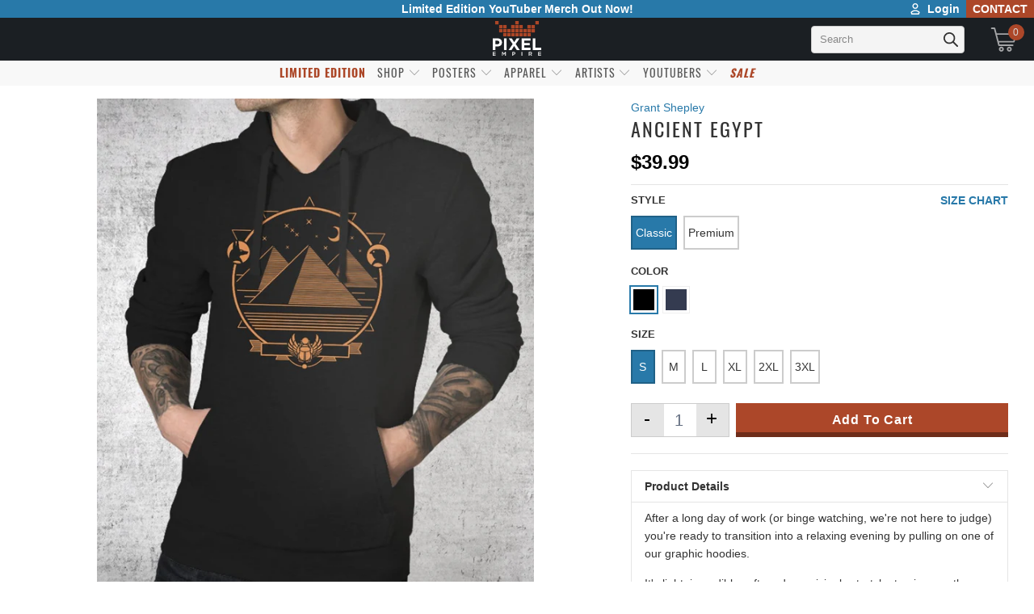

--- FILE ---
content_type: text/html; charset=utf-8
request_url: https://www.pixelempire.com/collections/grant-shepley/products/ancient-egypt-3
body_size: 106865
content:


 <!DOCTYPE html>
<html lang="en"> <head> <link rel="preload" as="style" href="//www.pixelempire.com/cdn/shop/t/225/assets/tach.min.scss.css?v=165195427414012689061741377264" /> <link rel="preload" as="style" href="//www.pixelempire.com/cdn/shop/t/225/assets/styles.scss.css?v=45623629626360781341741414703" /><!-- <link rel="preload" as="script" href="https://option.boldapps.net/js/options.js" /> --> <link rel="preconnect dns-prefetch" href="https://fonts.shopifycdn.com" /> <link rel="preconnect dns-prefetch" href="https://cdn.shopify.com" /> <link rel="preconnect dns-prefetch" href="https://v.shopify.com" /> <link rel="preconnect dns-prefetch" href="https://cdn.shopifycloud.com" /> <link rel="preconnect" href="https://stats.searchanise.com" /> <link rel="preconnect" href="https://searchanise-ef84.kxcdn.com" /> <link rel="preconnect" href="https://stamped.io" /> <link rel="preconnect" href="https://pixel-a.basis.net" crossorigin /> <link rel="preconnect" href="https://pixel.sitescout.com" crossorigin /> <link rel="preconnect" href="https://fonts.googleapis.com" /> <link rel="preconnect" href="https://ad-cache.tabarn.app" /> <link rel="preconnect" href="https://www.google-analytics.com" /> <link rel="preconnect" href="https://www.gstatic.com" /> <link rel="preconnect" href="https://secure.adnxs.com" /> <link rel="preconnect" href="https://fingerprint-api.klickly.com" /> <link rel="preconnect" href="https://track-api.klickly.com" /> <link rel="preconnect" href="https://ajax.aspnetcdn.com" /> <link rel="preconnect" href="https://vars.hotjar.com" /> <link rel="preconnect" href="https://static.hotjar.com" /> <link rel="preconnect" href="https://script.hotjar.com" /> <link rel="preconnect" href="https://one.progmxs.com" /> <link rel="preconnect dns-prefetch" href="https://productreviews.shopifycdn.com" />  

<script type="text/javascript">
    window.requestIdleCallback=window.requestIdleCallback||function(e){var n=Date.now();return setTimeout(function(){e({didTimeout:!1,timeRemaining:function(){return Math.max(0,50-(Date.now()-n))}})},1)},window.cancelIdleCallback=window.cancelIdleCallback||function(e){clearTimeout(e)};
    var delayed=function(e,t,n){return!!n&&(!!t&&(!!e&&void setTimeout(function(){var n;"link"==t&&((n=document.createElement("link")).type="text/css",n.rel="stylesheet",n.href=e,document.head.appendChild(n));"script"==t&&((n=document.createElement("script")).type="text/javascript",n.async=!0,n.src=e,document.head.appendChild(n))},n)))};
</script> <script type="text/javascript" src="https://edge.personalizer.io/storefront/2.0.0/js/shopify/storefront.min.js?key=jao5i-gzz1vaa6kqv0ssx6ule7bmf-5sg3l&shop=the-pixel-empire.myshopify.com"></script>
<script>
window.LimeSpot = window.LimeSpot === undefined ? {} : LimeSpot;
LimeSpot.PageInfo = { Type: "Product", ReferenceIdentifier: "1553924161588"};

LimeSpot.StoreInfo = { Theme: "the_pixel_empire_shopify_theme/main" };


LimeSpot.CartItems = [];
</script> <meta charset="utf-8"> <meta http-equiv="cleartype" content="on"> <meta name="robots" content="index,follow"> <!-- Mobile Specific Metas --> <meta name="HandheldFriendly" content="True"> <meta name="MobileOptimized" content="320"> <meta name="viewport" content="width=device-width,initial-scale=1"> <meta name="theme-color" content="#ffffff"> <title>
      Ancient Egypt - Pixel Empire</title>
<!--Clear Cache--> <!-- Stylesheets for Turbo "5.0.2" -->
	<link href="//www.pixelempire.com/cdn/shop/t/225/assets/tach.min.scss.css?v=165195427414012689061741377264" rel="stylesheet" type="text/css" media="all" /> <link href="//www.pixelempire.com/cdn/shop/t/225/assets/styles.scss.css?v=45623629626360781341741414703" rel="stylesheet" type="text/css" media="all" /> <script>
      window.lazySizesConfig = window.lazySizesConfig || {};

      lazySizesConfig.expand = 300;
      lazySizesConfig.loadHidden = false;

      /*! lazysizes - v4.1.4 */
      !function(a,b){var c=b(a,a.document);a.lazySizes=c,"object"==typeof module&&module.exports&&(module.exports=c)}(window,function(a,b){"use strict";if(b.getElementsByClassName){var c,d,e=b.documentElement,f=a.Date,g=a.HTMLPictureElement,h="addEventListener",i="getAttribute",j=a[h],k=a.setTimeout,l=a.requestAnimationFrame||k,m=a.requestIdleCallback,n=/^picture$/i,o=["load","error","lazyincluded","_lazyloaded"],p={},q=Array.prototype.forEach,r=function(a,b){return p[b]||(p[b]=new RegExp("(\\s|^)"+b+"(\\s|$)")),p[b].test(a[i]("class")||"")&&p[b]},s=function(a,b){r(a,b)||a.setAttribute("class",(a[i]("class")||"").trim()+" "+b)},t=function(a,b){var c;(c=r(a,b))&&a.setAttribute("class",(a[i]("class")||"").replace(c," "))},u=function(a,b,c){var d=c?h:"removeEventListener";c&&u(a,b),o.forEach(function(c){a[d](c,b)})},v=function(a,d,e,f,g){var h=b.createEvent("Event");return e||(e={}),e.instance=c,h.initEvent(d,!f,!g),h.detail=e,a.dispatchEvent(h),h},w=function(b,c){var e;!g&&(e=a.picturefill||d.pf)?(c&&c.src&&!b[i]("srcset")&&b.setAttribute("srcset",c.src),e({reevaluate:!0,elements:[b]})):c&&c.src&&(b.src=c.src)},x=function(a,b){return(getComputedStyle(a,null)||{})[b]},y=function(a,b,c){for(c=c||a.offsetWidth;c<d.minSize&&b&&!a._lazysizesWidth;)c=b.offsetWidth,b=b.parentNode;return c},z=function(){var a,c,d=[],e=[],f=d,g=function(){var b=f;for(f=d.length?e:d,a=!0,c=!1;b.length;)b.shift()();a=!1},h=function(d,e){a&&!e?d.apply(this,arguments):(f.push(d),c||(c=!0,(b.hidden?k:l)(g)))};return h._lsFlush=g,h}(),A=function(a,b){return b?function(){z(a)}:function(){var b=this,c=arguments;z(function(){a.apply(b,c)})}},B=function(a){var b,c=0,e=d.throttleDelay,g=d.ricTimeout,h=function(){b=!1,c=f.now(),a()},i=m&&g>49?function(){m(h,{timeout:g}),g!==d.ricTimeout&&(g=d.ricTimeout)}:A(function(){k(h)},!0);return function(a){var d;(a=a===!0)&&(g=33),b||(b=!0,d=e-(f.now()-c),0>d&&(d=0),a||9>d?i():k(i,d))}},C=function(a){var b,c,d=99,e=function(){b=null,a()},g=function(){var a=f.now()-c;d>a?k(g,d-a):(m||e)(e)};return function(){c=f.now(),b||(b=k(g,d))}};!function(){var b,c={lazyClass:"lazyload",loadedClass:"lazyloaded",loadingClass:"lazyloading",preloadClass:"lazypreload",errorClass:"lazyerror",autosizesClass:"lazyautosizes",srcAttr:"data-src",srcsetAttr:"data-srcset",sizesAttr:"data-sizes",minSize:40,customMedia:{},init:!0,expFactor:1.5,hFac:.8,loadMode:2,loadHidden:!0,ricTimeout:0,throttleDelay:125};d=a.lazySizesConfig||a.lazysizesConfig||{};for(b in c)b in d||(d[b]=c[b]);a.lazySizesConfig=d,k(function(){d.init&&F()})}();var D=function(){var g,l,m,o,p,y,D,F,G,H,I,J,K,L,M=/^img$/i,N=/^iframe$/i,O="onscroll"in a&&!/(gle|ing)bot/.test(navigator.userAgent),P=0,Q=0,R=0,S=-1,T=function(a){R--,a&&a.target&&u(a.target,T),(!a||0>R||!a.target)&&(R=0)},U=function(a,c){var d,f=a,g="hidden"==x(b.body,"visibility")||"hidden"!=x(a.parentNode,"visibility")&&"hidden"!=x(a,"visibility");for(F-=c,I+=c,G-=c,H+=c;g&&(f=f.offsetParent)&&f!=b.body&&f!=e;)g=(x(f,"opacity")||1)>0,g&&"visible"!=x(f,"overflow")&&(d=f.getBoundingClientRect(),g=H>d.left&&G<d.right&&I>d.top-1&&F<d.bottom+1);return g},V=function(){var a,f,h,j,k,m,n,p,q,r=c.elements;if((o=d.loadMode)&&8>R&&(a=r.length)){f=0,S++,null==K&&("expand"in d||(d.expand=e.clientHeight>500&&e.clientWidth>500?500:370),J=d.expand,K=J*d.expFactor),K>Q&&1>R&&S>2&&o>2&&!b.hidden?(Q=K,S=0):Q=o>1&&S>1&&6>R?J:P;for(;a>f;f++)if(r[f]&&!r[f]._lazyRace)if(O)if((p=r[f][i]("data-expand"))&&(m=1*p)||(m=Q),q!==m&&(y=innerWidth+m*L,D=innerHeight+m,n=-1*m,q=m),h=r[f].getBoundingClientRect(),(I=h.bottom)>=n&&(F=h.top)<=D&&(H=h.right)>=n*L&&(G=h.left)<=y&&(I||H||G||F)&&(d.loadHidden||"hidden"!=x(r[f],"visibility"))&&(l&&3>R&&!p&&(3>o||4>S)||U(r[f],m))){if(ba(r[f]),k=!0,R>9)break}else!k&&l&&!j&&4>R&&4>S&&o>2&&(g[0]||d.preloadAfterLoad)&&(g[0]||!p&&(I||H||G||F||"auto"!=r[f][i](d.sizesAttr)))&&(j=g[0]||r[f]);else ba(r[f]);j&&!k&&ba(j)}},W=B(V),X=function(a){s(a.target,d.loadedClass),t(a.target,d.loadingClass),u(a.target,Z),v(a.target,"lazyloaded")},Y=A(X),Z=function(a){Y({target:a.target})},$=function(a,b){try{a.contentWindow.location.replace(b)}catch(c){a.src=b}},_=function(a){var b,c=a[i](d.srcsetAttr);(b=d.customMedia[a[i]("data-media")||a[i]("media")])&&a.setAttribute("media",b),c&&a.setAttribute("srcset",c)},aa=A(function(a,b,c,e,f){var g,h,j,l,o,p;(o=v(a,"lazybeforeunveil",b)).defaultPrevented||(e&&(c?s(a,d.autosizesClass):a.setAttribute("sizes",e)),h=a[i](d.srcsetAttr),g=a[i](d.srcAttr),f&&(j=a.parentNode,l=j&&n.test(j.nodeName||"")),p=b.firesLoad||"src"in a&&(h||g||l),o={target:a},p&&(u(a,T,!0),clearTimeout(m),m=k(T,2500),s(a,d.loadingClass),u(a,Z,!0)),l&&q.call(j.getElementsByTagName("source"),_),h?a.setAttribute("srcset",h):g&&!l&&(N.test(a.nodeName)?$(a,g):a.src=g),f&&(h||l)&&w(a,{src:g})),a._lazyRace&&delete a._lazyRace,t(a,d.lazyClass),z(function(){(!p||a.complete&&a.naturalWidth>1)&&(p?T(o):R--,X(o))},!0)}),ba=function(a){var b,c=M.test(a.nodeName),e=c&&(a[i](d.sizesAttr)||a[i]("sizes")),f="auto"==e;(!f&&l||!c||!a[i]("src")&&!a.srcset||a.complete||r(a,d.errorClass)||!r(a,d.lazyClass))&&(b=v(a,"lazyunveilread").detail,f&&E.updateElem(a,!0,a.offsetWidth),a._lazyRace=!0,R++,aa(a,b,f,e,c))},ca=function(){if(!l){if(f.now()-p<999)return void k(ca,999);var a=C(function(){d.loadMode=3,W()});l=!0,d.loadMode=3,W(),j("scroll",function(){3==d.loadMode&&(d.loadMode=2),a()},!0)}};return{_:function(){p=f.now(),c.elements=b.getElementsByClassName(d.lazyClass),g=b.getElementsByClassName(d.lazyClass+" "+d.preloadClass),L=d.hFac,j("scroll",W,!0),j("resize",W,!0),a.MutationObserver?new MutationObserver(W).observe(e,{childList:!0,subtree:!0,attributes:!0}):(e[h]("DOMNodeInserted",W,!0),e[h]("DOMAttrModified",W,!0),setInterval(W,999)),j("hashchange",W,!0),["focus","mouseover","click","load","transitionend","animationend","webkitAnimationEnd"].forEach(function(a){b[h](a,W,!0)}),/d$|^c/.test(b.readyState)?ca():(j("load",ca),b[h]("DOMContentLoaded",W),k(ca,2e4)),c.elements.length?(V(),z._lsFlush()):W()},checkElems:W,unveil:ba}}(),E=function(){var a,c=A(function(a,b,c,d){var e,f,g;if(a._lazysizesWidth=d,d+="px",a.setAttribute("sizes",d),n.test(b.nodeName||""))for(e=b.getElementsByTagName("source"),f=0,g=e.length;g>f;f++)e[f].setAttribute("sizes",d);c.detail.dataAttr||w(a,c.detail)}),e=function(a,b,d){var e,f=a.parentNode;f&&(d=y(a,f,d),e=v(a,"lazybeforesizes",{width:d,dataAttr:!!b}),e.defaultPrevented||(d=e.detail.width,d&&d!==a._lazysizesWidth&&c(a,f,e,d)))},f=function(){var b,c=a.length;if(c)for(b=0;c>b;b++)e(a[b])},g=C(f);return{_:function(){a=b.getElementsByClassName(d.autosizesClass),j("resize",g)},checkElems:g,updateElem:e}}(),F=function(){F.i||(F.i=!0,E._(),D._())};return c={cfg:d,autoSizer:E,loader:D,init:F,uP:w,aC:s,rC:t,hC:r,fire:v,gW:y,rAF:z}}});

      /*! lazysizes - v4.1.4 */
      !function(a,b){var c=function(){b(a.lazySizes),a.removeEventListener("lazyunveilread",c,!0)};b=b.bind(null,a,a.document),"object"==typeof module&&module.exports?b(require("lazysizes")):a.lazySizes?c():a.addEventListener("lazyunveilread",c,!0)}(window,function(a,b,c){"use strict";function d(){this.ratioElems=b.getElementsByClassName("lazyaspectratio"),this._setupEvents(),this.processImages()}if(a.addEventListener){var e,f,g,h=Array.prototype.forEach,i=/^picture$/i,j="data-aspectratio",k="img["+j+"]",l=function(b){return a.matchMedia?(l=function(a){return!a||(matchMedia(a)||{}).matches})(b):a.Modernizr&&Modernizr.mq?!b||Modernizr.mq(b):!b},m=c.aC,n=c.rC,o=c.cfg;d.prototype={_setupEvents:function(){var a=this,c=function(b){b.naturalWidth<36?a.addAspectRatio(b,!0):a.removeAspectRatio(b,!0)},d=function(){a.processImages()};b.addEventListener("load",function(a){a.target.getAttribute&&a.target.getAttribute(j)&&c(a.target)},!0),addEventListener("resize",function(){var b,d=function(){h.call(a.ratioElems,c)};return function(){clearTimeout(b),b=setTimeout(d,99)}}()),b.addEventListener("DOMContentLoaded",d),addEventListener("load",d)},processImages:function(a){var c,d;a||(a=b),c="length"in a&&!a.nodeName?a:a.querySelectorAll(k);for(d=0;d<c.length;d++)c[d].naturalWidth>36?this.removeAspectRatio(c[d]):this.addAspectRatio(c[d])},getSelectedRatio:function(a){var b,c,d,e,f,g=a.parentNode;if(g&&i.test(g.nodeName||""))for(d=g.getElementsByTagName("source"),b=0,c=d.length;c>b;b++)if(e=d[b].getAttribute("data-media")||d[b].getAttribute("media"),o.customMedia[e]&&(e=o.customMedia[e]),l(e)){f=d[b].getAttribute(j);break}return f||a.getAttribute(j)||""},parseRatio:function(){var a=/^\s*([+\d\.]+)(\s*[\/x]\s*([+\d\.]+))?\s*$/,b={};return function(c){var d;return!b[c]&&(d=c.match(a))&&(d[3]?b[c]=d[1]/d[3]:b[c]=1*d[1]),b[c]}}(),addAspectRatio:function(b,c){var d,e=b.offsetWidth,f=b.offsetHeight;return c||m(b,"lazyaspectratio"),36>e&&0>=f?void((e||f&&a.console)&&console.log("Define width or height of image, so we can calculate the other dimension")):(d=this.getSelectedRatio(b),d=this.parseRatio(d),void(d&&(e?b.style.height=e/d+"px":b.style.width=f*d+"px")))},removeAspectRatio:function(a){n(a,"lazyaspectratio"),a.style.height="",a.style.width="",a.removeAttribute(j)}},f=function(){g=a.jQuery||a.Zepto||a.shoestring||a.$,g&&g.fn&&!g.fn.imageRatio&&g.fn.filter&&g.fn.add&&g.fn.find?g.fn.imageRatio=function(){return e.processImages(this.find(k).add(this.filter(k))),this}:g=!1},f(),setTimeout(f),e=new d,a.imageRatio=e,"object"==typeof module&&module.exports?module.exports=e:"function"==typeof define&&define.amd&&define(e)}});

        /*! lazysizes - v4.1.5 */
        !function(a,b){var c=function(){b(a.lazySizes),a.removeEventListener("lazyunveilread",c,!0)};b=b.bind(null,a,a.document),"object"==typeof module&&module.exports?b(require("lazysizes")):a.lazySizes?c():a.addEventListener("lazyunveilread",c,!0)}(window,function(a,b,c){"use strict";if(a.addEventListener){var d=/\s+/g,e=/\s*\|\s+|\s+\|\s*/g,f=/^(.+?)(?:\s+\[\s*(.+?)\s*\])(?:\s+\[\s*(.+?)\s*\])?$/,g=/^\s*\(*\s*type\s*:\s*(.+?)\s*\)*\s*$/,h=/\(|\)|'/,i={contain:1,cover:1},j=function(a){var b=c.gW(a,a.parentNode);return(!a._lazysizesWidth||b>a._lazysizesWidth)&&(a._lazysizesWidth=b),a._lazysizesWidth},k=function(a){var b;return b=(getComputedStyle(a)||{getPropertyValue:function(){}}).getPropertyValue("background-size"),!i[b]&&i[a.style.backgroundSize]&&(b=a.style.backgroundSize),b},l=function(a,b){if(b){var c=b.match(g);c&&c[1]?a.setAttribute("type",c[1]):a.setAttribute("media",lazySizesConfig.customMedia[b]||b)}},m=function(a,c,g){var h=b.createElement("picture"),i=c.getAttribute(lazySizesConfig.sizesAttr),j=c.getAttribute("data-ratio"),k=c.getAttribute("data-optimumx");c._lazybgset&&c._lazybgset.parentNode==c&&c.removeChild(c._lazybgset),Object.defineProperty(g,"_lazybgset",{value:c,writable:!0}),Object.defineProperty(c,"_lazybgset",{value:h,writable:!0}),a=a.replace(d," ").split(e),h.style.display="none",g.className=lazySizesConfig.lazyClass,1!=a.length||i||(i="auto"),a.forEach(function(a){var c,d=b.createElement("source");i&&"auto"!=i&&d.setAttribute("sizes",i),(c=a.match(f))?(d.setAttribute(lazySizesConfig.srcsetAttr,c[1]),l(d,c[2]),l(d,c[3])):d.setAttribute(lazySizesConfig.srcsetAttr,a),h.appendChild(d)}),i&&(g.setAttribute(lazySizesConfig.sizesAttr,i),c.removeAttribute(lazySizesConfig.sizesAttr),c.removeAttribute("sizes")),k&&g.setAttribute("data-optimumx",k),j&&g.setAttribute("data-ratio",j),h.appendChild(g),c.appendChild(h)},n=function(a){if(a.target._lazybgset){var b=a.target,d=b._lazybgset,e=b.currentSrc||b.src;if(e){var f=c.fire(d,"bgsetproxy",{src:e,useSrc:h.test(e)?JSON.stringify(e):e});f.defaultPrevented||(d.style.backgroundImage="url("+f.detail.useSrc+")")}b._lazybgsetLoading&&(c.fire(d,"_lazyloaded",{},!1,!0),delete b._lazybgsetLoading)}};addEventListener("lazybeforeunveil",function(a){var d,e,f;!a.defaultPrevented&&(d=a.target.getAttribute("data-bgset"))&&(f=a.target,e=b.createElement("img"),e.alt="",e._lazybgsetLoading=!0,a.detail.firesLoad=!0,m(d,f,e),setTimeout(function(){c.loader.unveil(e),c.rAF(function(){c.fire(e,"_lazyloaded",{},!0,!0),e.complete&&n({target:e})})}))}),b.addEventListener("load",n,!0),a.addEventListener("lazybeforesizes",function(a){if(a.detail.instance==c&&a.target._lazybgset&&a.detail.dataAttr){var b=a.target._lazybgset,d=k(b);i[d]&&(a.target._lazysizesParentFit=d,c.rAF(function(){a.target.setAttribute("data-parent-fit",d),a.target._lazysizesParentFit&&delete a.target._lazysizesParentFit}))}},!0),b.documentElement.addEventListener("lazybeforesizes",function(a){!a.defaultPrevented&&a.target._lazybgset&&a.detail.instance==c&&(a.detail.width=j(a.target._lazybgset))})}});</script> <script>
      
Shopify = window.Shopify || {};Shopify.theme_settings = {};Shopify.theme_settings.display_tos_checkbox = false;Shopify.theme_settings.go_to_checkout = false;Shopify.theme_settings.cart_action = "ajax";Shopify.theme_settings.collection_swatches = true;Shopify.theme_settings.collection_secondary_image = true;Shopify.theme_settings.show_multiple_currencies = false;Shopify.theme_settings.display_inventory_left = false;Shopify.theme_settings.inventory_threshold = 10;Shopify.theme_settings.limit_quantity = false;Shopify.theme_settings.menu_position = "inline";Shopify.theme_settings.newsletter_popup = false;Shopify.theme_settings.newsletter_popup_days = "7";Shopify.theme_settings.newsletter_popup_mobile = true;Shopify.theme_settings.newsletter_popup_seconds = 8;Shopify.theme_settings.pagination_type = "load_more";Shopify.theme_settings.search_pagination_type = "load_more";Shopify.theme_settings.enable_shopify_review_comments = true;Shopify.theme_settings.enable_shopify_collection_badges = true;Shopify.theme_settings.quick_shop_thumbnail_position = "bottom-thumbnails";Shopify.theme_settings.product_form_style = "swatches";Shopify.theme_settings.sale_banner_enabled = true;Shopify.theme_settings.display_savings = true;Shopify.theme_settings.display_sold_out_price = true;Shopify.theme_settings.sold_out_text = "Sold Out";Shopify.theme_settings.free_text = "Free";Shopify.theme_settings.search_option = "everything";Shopify.theme_settings.search_items_to_display = 5;Shopify.theme_settings.enable_autocomplete = false;Shopify.theme_settings.page_dots_enabled = false;Shopify.theme_settings.slideshow_arrow_size = "light";Shopify.theme_settings.quick_shop_enabled = false;Shopify.translation =Shopify.translation || {};Shopify.translation.agree_to_terms_warning = "You must agree with the terms and conditions to checkout.";Shopify.translation.one_item_left = "item left";Shopify.translation.items_left_text = "items left";Shopify.translation.cart_savings_text = "Total Savings";Shopify.translation.cart_discount_text = "Discount";Shopify.translation.cart_subtotal_text = "Subtotal";Shopify.translation.cart_remove_text = "Remove";Shopify.translation.newsletter_success_text = "Thank you for joining our mailing list!";Shopify.translation.notify_email = "Enter your email address...";Shopify.translation.notify_email_value = "Translation missing: en.contact.fields.email";Shopify.translation.notify_email_send = "Send";Shopify.translation.notify_message_first = "Please notify me when ";Shopify.translation.notify_message_last = " becomes available - ";Shopify.translation.notify_success_text = "Thanks! We will notify you when this product becomes available!";Shopify.translation.add_to_cart = "Add to Cart";Shopify.translation.coming_soon_text = "Coming Soon";Shopify.translation.sold_out_text = "Sold Out";Shopify.translation.sale_text = "Sale";Shopify.translation.savings_text = "You Save";Shopify.translation.free_price_text = "Translation missing: en.settings.free_price_text";Shopify.translation.from_text = "from";Shopify.translation.new_text = "New";Shopify.translation.pre_order_text = "Pre-Order";Shopify.translation.unavailable_text = "Unavailable";Shopify.translation.all_results = "View all results";</script> <link rel="shortcut icon" type="image/x-icon" href="//www.pixelempire.com/cdn/shop/files/Logo_Favicon_2_180x180.png?v=1738729854"> <link rel="apple-touch-icon" href="//www.pixelempire.com/cdn/shop/files/Logo_Favicon_2_180x180.png?v=1738729854"/> <link rel="apple-touch-icon" sizes="57x57" href="//www.pixelempire.com/cdn/shop/files/Logo_Favicon_2_57x57.png?v=1738729854"/> <link rel="apple-touch-icon" sizes="60x60" href="//www.pixelempire.com/cdn/shop/files/Logo_Favicon_2_60x60.png?v=1738729854"/> <link rel="apple-touch-icon" sizes="72x72" href="//www.pixelempire.com/cdn/shop/files/Logo_Favicon_2_72x72.png?v=1738729854"/> <link rel="apple-touch-icon" sizes="76x76" href="//www.pixelempire.com/cdn/shop/files/Logo_Favicon_2_76x76.png?v=1738729854"/> <link rel="apple-touch-icon" sizes="114x114" href="//www.pixelempire.com/cdn/shop/files/Logo_Favicon_2_114x114.png?v=1738729854"/> <link rel="apple-touch-icon" sizes="180x180" href="//www.pixelempire.com/cdn/shop/files/Logo_Favicon_2_180x180.png?v=1738729854"/> <link rel="apple-touch-icon" sizes="228x228" href="//www.pixelempire.com/cdn/shop/files/Logo_Favicon_2_228x228.png?v=1738729854"/> <link rel="canonical" href="https://www.pixelempire.com/products/ancient-egypt-3" /> <script>
  /*! jQuery v3.4.1 | (c) JS Foundation and other contributors | jquery.org/license */
!function(e,t){"use strict";"object"==typeof module&&"object"==typeof module.exports?module.exports=e.document?t(e,!0):function(e){if(!e.document)throw new Error("jQuery requires a window with a document");return t(e)}:t(e)}("undefined"!=typeof window?window:this,function(C,e){"use strict";var t=[],E=C.document,r=Object.getPrototypeOf,s=t.slice,g=t.concat,u=t.push,i=t.indexOf,n={},o=n.toString,v=n.hasOwnProperty,a=v.toString,l=a.call(Object),y={},m=function(e){return"function"==typeof e&&"number"!=typeof e.nodeType},x=function(e){return null!=e&&e===e.window},c={type:!0,src:!0,nonce:!0,noModule:!0};function b(e,t,n){var r,i,o=(n=n||E).createElement("script");if(o.text=e,t)for(r in c)(i=t[r]||t.getAttribute&&t.getAttribute(r))&&o.setAttribute(r,i);n.head.appendChild(o).parentNode.removeChild(o)}function w(e){return null==e?e+"":"object"==typeof e||"function"==typeof e?n[o.call(e)]||"object":typeof e}var f="3.4.1",k=function(e,t){return new k.fn.init(e,t)},p=/^[\s\uFEFF\xA0]+|[\s\uFEFF\xA0]+$/g;function d(e){var t=!!e&&"length"in e&&e.length,n=w(e);return!m(e)&&!x(e)&&("array"===n||0===t||"number"==typeof t&&0<t&&t-1 in e)}k.fn=k.prototype={jquery:f,constructor:k,length:0,toArray:function(){return s.call(this)},get:function(e){return null==e?s.call(this):e<0?this[e+this.length]:this[e]},pushStack:function(e){var t=k.merge(this.constructor(),e);return t.prevObject=this,t},each:function(e){return k.each(this,e)},map:function(n){return this.pushStack(k.map(this,function(e,t){return n.call(e,t,e)}))},slice:function(){return this.pushStack(s.apply(this,arguments))},first:function(){return this.eq(0)},last:function(){return this.eq(-1)},eq:function(e){var t=this.length,n=+e+(e<0?t:0);return this.pushStack(0<=n&&n<t?[this[n]]:[])},end:function(){return this.prevObject||this.constructor()},push:u,sort:t.sort,splice:t.splice},k.extend=k.fn.extend=function(){var e,t,n,r,i,o,a=arguments[0]||{},s=1,u=arguments.length,l=!1;for("boolean"==typeof a&&(l=a,a=arguments[s]||{},s++),"object"==typeof a||m(a)||(a={}),s===u&&(a=this,s--);s<u;s++)if(null!=(e=arguments[s]))for(t in e)r=e[t],"__proto__"!==t&&a!==r&&(l&&r&&(k.isPlainObject(r)||(i=Array.isArray(r)))?(n=a[t],o=i&&!Array.isArray(n)?[]:i||k.isPlainObject(n)?n:{},i=!1,a[t]=k.extend(l,o,r)):void 0!==r&&(a[t]=r));return a},k.extend({expando:"jQuery"+(f+Math.random()).replace(/\D/g,""),isReady:!0,error:function(e){throw new Error(e)},noop:function(){},isPlainObject:function(e){var t,n;return!(!e||"[object Object]"!==o.call(e))&&(!(t=r(e))||"function"==typeof(n=v.call(t,"constructor")&&t.constructor)&&a.call(n)===l)},isEmptyObject:function(e){var t;for(t in e)return!1;return!0},globalEval:function(e,t){b(e,{nonce:t&&t.nonce})},each:function(e,t){var n,r=0;if(d(e)){for(n=e.length;r<n;r++)if(!1===t.call(e[r],r,e[r]))break}else for(r in e)if(!1===t.call(e[r],r,e[r]))break;return e},trim:function(e){return null==e?"":(e+"").replace(p,"")},makeArray:function(e,t){var n=t||[];return null!=e&&(d(Object(e))?k.merge(n,"string"==typeof e?[e]:e):u.call(n,e)),n},inArray:function(e,t,n){return null==t?-1:i.call(t,e,n)},merge:function(e,t){for(var n=+t.length,r=0,i=e.length;r<n;r++)e[i++]=t[r];return e.length=i,e},grep:function(e,t,n){for(var r=[],i=0,o=e.length,a=!n;i<o;i++)!t(e[i],i)!==a&&r.push(e[i]);return r},map:function(e,t,n){var r,i,o=0,a=[];if(d(e))for(r=e.length;o<r;o++)null!=(i=t(e[o],o,n))&&a.push(i);else for(o in e)null!=(i=t(e[o],o,n))&&a.push(i);return g.apply([],a)},guid:1,support:y}),"function"==typeof Symbol&&(k.fn[Symbol.iterator]=t[Symbol.iterator]),k.each("Boolean Number String Function Array Date RegExp Object Error Symbol".split(" "),function(e,t){n["[object "+t+"]"]=t.toLowerCase()});var h=function(n){var e,d,b,o,i,h,f,g,w,u,l,T,C,a,E,v,s,c,y,k="sizzle"+1*new Date,m=n.document,S=0,r=0,p=ue(),x=ue(),N=ue(),A=ue(),D=function(e,t){return e===t&&(l=!0),0},j={}.hasOwnProperty,t=[],q=t.pop,L=t.push,H=t.push,O=t.slice,P=function(e,t){for(var n=0,r=e.length;n<r;n++)if(e[n]===t)return n;return-1},R="checked|selected|async|autofocus|autoplay|controls|defer|disabled|hidden|ismap|loop|multiple|open|readonly|required|scoped",M="[\\x20\\t\\r\\n\\f]",I="(?:\\\\.|[\\w-]|[^\0-\\xa0])+",W="\\["+M+"*("+I+")(?:"+M+"*([*^$|!~]?=)"+M+"*(?:'((?:\\\\.|[^\\\\'])*)'|\"((?:\\\\.|[^\\\\\"])*)\"|("+I+"))|)"+M+"*\\]",$=":("+I+")(?:\\((('((?:\\\\.|[^\\\\'])*)'|\"((?:\\\\.|[^\\\\\"])*)\")|((?:\\\\.|[^\\\\()[\\]]|"+W+")*)|.*)\\)|)",F=new RegExp(M+"+","g"),B=new RegExp("^"+M+"+|((?:^|[^\\\\])(?:\\\\.)*)"+M+"+$","g"),_=new RegExp("^"+M+"*,"+M+"*"),z=new RegExp("^"+M+"*([>+~]|"+M+")"+M+"*"),U=new RegExp(M+"|>"),X=new RegExp($),V=new RegExp("^"+I+"$"),G={ID:new RegExp("^#("+I+")"),CLASS:new RegExp("^\\.("+I+")"),TAG:new RegExp("^("+I+"|[*])"),ATTR:new RegExp("^"+W),PSEUDO:new RegExp("^"+$),CHILD:new RegExp("^:(only|first|last|nth|nth-last)-(child|of-type)(?:\\("+M+"*(even|odd|(([+-]|)(\\d*)n|)"+M+"*(?:([+-]|)"+M+"*(\\d+)|))"+M+"*\\)|)","i"),bool:new RegExp("^(?:"+R+")$","i"),needsContext:new RegExp("^"+M+"*[>+~]|:(even|odd|eq|gt|lt|nth|first|last)(?:\\("+M+"*((?:-\\d)?\\d*)"+M+"*\\)|)(?=[^-]|$)","i")},Y=/HTML$/i,Q=/^(?:input|select|textarea|button)$/i,J=/^h\d$/i,K=/^[^{]+\{\s*\[native \w/,Z=/^(?:#([\w-]+)|(\w+)|\.([\w-]+))$/,ee=/[+~]/,te=new RegExp("\\\\([\\da-f]{1,6}"+M+"?|("+M+")|.)","ig"),ne=function(e,t,n){var r="0x"+t-65536;return r!=r||n?t:r<0?String.fromCharCode(r+65536):String.fromCharCode(r>>10|55296,1023&r|56320)},re=/([\0-\x1f\x7f]|^-?\d)|^-$|[^\0-\x1f\x7f-\uFFFF\w-]/g,ie=function(e,t){return t?"\0"===e?"\ufffd":e.slice(0,-1)+"\\"+e.charCodeAt(e.length-1).toString(16)+" ":"\\"+e},oe=function(){T()},ae=be(function(e){return!0===e.disabled&&"fieldset"===e.nodeName.toLowerCase()},{dir:"parentNode",next:"legend"});try{H.apply(t=O.call(m.childNodes),m.childNodes),t[m.childNodes.length].nodeType}catch(e){H={apply:t.length?function(e,t){L.apply(e,O.call(t))}:function(e,t){var n=e.length,r=0;while(e[n++]=t[r++]);e.length=n-1}}}function se(t,e,n,r){var i,o,a,s,u,l,c,f=e&&e.ownerDocument,p=e?e.nodeType:9;if(n=n||[],"string"!=typeof t||!t||1!==p&&9!==p&&11!==p)return n;if(!r&&((e?e.ownerDocument||e:m)!==C&&T(e),e=e||C,E)){if(11!==p&&(u=Z.exec(t)))if(i=u[1]){if(9===p){if(!(a=e.getElementById(i)))return n;if(a.id===i)return n.push(a),n}else if(f&&(a=f.getElementById(i))&&y(e,a)&&a.id===i)return n.push(a),n}else{if(u[2])return H.apply(n,e.getElementsByTagName(t)),n;if((i=u[3])&&d.getElementsByClassName&&e.getElementsByClassName)return H.apply(n,e.getElementsByClassName(i)),n}if(d.qsa&&!A[t+" "]&&(!v||!v.test(t))&&(1!==p||"object"!==e.nodeName.toLowerCase())){if(c=t,f=e,1===p&&U.test(t)){(s=e.getAttribute("id"))?s=s.replace(re,ie):e.setAttribute("id",s=k),o=(l=h(t)).length;while(o--)l[o]="#"+s+" "+xe(l[o]);c=l.join(","),f=ee.test(t)&&ye(e.parentNode)||e}try{return H.apply(n,f.querySelectorAll(c)),n}catch(e){A(t,!0)}finally{s===k&&e.removeAttribute("id")}}}return g(t.replace(B,"$1"),e,n,r)}function ue(){var r=[];return function e(t,n){return r.push(t+" ")>b.cacheLength&&delete e[r.shift()],e[t+" "]=n}}function le(e){return e[k]=!0,e}function ce(e){var t=C.createElement("fieldset");try{return!!e(t)}catch(e){return!1}finally{t.parentNode&&t.parentNode.removeChild(t),t=null}}function fe(e,t){var n=e.split("|"),r=n.length;while(r--)b.attrHandle[n[r]]=t}function pe(e,t){var n=t&&e,r=n&&1===e.nodeType&&1===t.nodeType&&e.sourceIndex-t.sourceIndex;if(r)return r;if(n)while(n=n.nextSibling)if(n===t)return-1;return e?1:-1}function de(t){return function(e){return"input"===e.nodeName.toLowerCase()&&e.type===t}}function he(n){return function(e){var t=e.nodeName.toLowerCase();return("input"===t||"button"===t)&&e.type===n}}function ge(t){return function(e){return"form"in e?e.parentNode&&!1===e.disabled?"label"in e?"label"in e.parentNode?e.parentNode.disabled===t:e.disabled===t:e.isDisabled===t||e.isDisabled!==!t&&ae(e)===t:e.disabled===t:"label"in e&&e.disabled===t}}function ve(a){return le(function(o){return o=+o,le(function(e,t){var n,r=a([],e.length,o),i=r.length;while(i--)e[n=r[i]]&&(e[n]=!(t[n]=e[n]))})})}function ye(e){return e&&"undefined"!=typeof e.getElementsByTagName&&e}for(e in d=se.support={},i=se.isXML=function(e){var t=e.namespaceURI,n=(e.ownerDocument||e).documentElement;return!Y.test(t||n&&n.nodeName||"HTML")},T=se.setDocument=function(e){var t,n,r=e?e.ownerDocument||e:m;return r!==C&&9===r.nodeType&&r.documentElement&&(a=(C=r).documentElement,E=!i(C),m!==C&&(n=C.defaultView)&&n.top!==n&&(n.addEventListener?n.addEventListener("unload",oe,!1):n.attachEvent&&n.attachEvent("onunload",oe)),d.attributes=ce(function(e){return e.className="i",!e.getAttribute("className")}),d.getElementsByTagName=ce(function(e){return e.appendChild(C.createComment("")),!e.getElementsByTagName("*").length}),d.getElementsByClassName=K.test(C.getElementsByClassName),d.getById=ce(function(e){return a.appendChild(e).id=k,!C.getElementsByName||!C.getElementsByName(k).length}),d.getById?(b.filter.ID=function(e){var t=e.replace(te,ne);return function(e){return e.getAttribute("id")===t}},b.find.ID=function(e,t){if("undefined"!=typeof t.getElementById&&E){var n=t.getElementById(e);return n?[n]:[]}}):(b.filter.ID=function(e){var n=e.replace(te,ne);return function(e){var t="undefined"!=typeof e.getAttributeNode&&e.getAttributeNode("id");return t&&t.value===n}},b.find.ID=function(e,t){if("undefined"!=typeof t.getElementById&&E){var n,r,i,o=t.getElementById(e);if(o){if((n=o.getAttributeNode("id"))&&n.value===e)return[o];i=t.getElementsByName(e),r=0;while(o=i[r++])if((n=o.getAttributeNode("id"))&&n.value===e)return[o]}return[]}}),b.find.TAG=d.getElementsByTagName?function(e,t){return"undefined"!=typeof t.getElementsByTagName?t.getElementsByTagName(e):d.qsa?t.querySelectorAll(e):void 0}:function(e,t){var n,r=[],i=0,o=t.getElementsByTagName(e);if("*"===e){while(n=o[i++])1===n.nodeType&&r.push(n);return r}return o},b.find.CLASS=d.getElementsByClassName&&function(e,t){if("undefined"!=typeof t.getElementsByClassName&&E)return t.getElementsByClassName(e)},s=[],v=[],(d.qsa=K.test(C.querySelectorAll))&&(ce(function(e){a.appendChild(e).innerHTML="<a id='"+k+"'></a><select id='"+k+"-\r\\' msallowcapture=''><option selected=''></option></select>",e.querySelectorAll("[msallowcapture^='']").length&&v.push("[*^$]="+M+"*(?:''|\"\")"),e.querySelectorAll("[selected]").length||v.push("\\["+M+"*(?:value|"+R+")"),e.querySelectorAll("[id~="+k+"-]").length||v.push("~="),e.querySelectorAll(":checked").length||v.push(":checked"),e.querySelectorAll("a#"+k+"+*").length||v.push(".#.+[+~]")}),ce(function(e){e.innerHTML="<a href='' disabled='disabled'></a><select disabled='disabled'><option/></select>";var t=C.createElement("input");t.setAttribute("type","hidden"),e.appendChild(t).setAttribute("name","D"),e.querySelectorAll("[name=d]").length&&v.push("name"+M+"*[*^$|!~]?="),2!==e.querySelectorAll(":enabled").length&&v.push(":enabled",":disabled"),a.appendChild(e).disabled=!0,2!==e.querySelectorAll(":disabled").length&&v.push(":enabled",":disabled"),e.querySelectorAll("*,:x"),v.push(",.*:")})),(d.matchesSelector=K.test(c=a.matches||a.webkitMatchesSelector||a.mozMatchesSelector||a.oMatchesSelector||a.msMatchesSelector))&&ce(function(e){d.disconnectedMatch=c.call(e,"*"),c.call(e,"[s!='']:x"),s.push("!=",$)}),v=v.length&&new RegExp(v.join("|")),s=s.length&&new RegExp(s.join("|")),t=K.test(a.compareDocumentPosition),y=t||K.test(a.contains)?function(e,t){var n=9===e.nodeType?e.documentElement:e,r=t&&t.parentNode;return e===r||!(!r||1!==r.nodeType||!(n.contains?n.contains(r):e.compareDocumentPosition&&16&e.compareDocumentPosition(r)))}:function(e,t){if(t)while(t=t.parentNode)if(t===e)return!0;return!1},D=t?function(e,t){if(e===t)return l=!0,0;var n=!e.compareDocumentPosition-!t.compareDocumentPosition;return n||(1&(n=(e.ownerDocument||e)===(t.ownerDocument||t)?e.compareDocumentPosition(t):1)||!d.sortDetached&&t.compareDocumentPosition(e)===n?e===C||e.ownerDocument===m&&y(m,e)?-1:t===C||t.ownerDocument===m&&y(m,t)?1:u?P(u,e)-P(u,t):0:4&n?-1:1)}:function(e,t){if(e===t)return l=!0,0;var n,r=0,i=e.parentNode,o=t.parentNode,a=[e],s=[t];if(!i||!o)return e===C?-1:t===C?1:i?-1:o?1:u?P(u,e)-P(u,t):0;if(i===o)return pe(e,t);n=e;while(n=n.parentNode)a.unshift(n);n=t;while(n=n.parentNode)s.unshift(n);while(a[r]===s[r])r++;return r?pe(a[r],s[r]):a[r]===m?-1:s[r]===m?1:0}),C},se.matches=function(e,t){return se(e,null,null,t)},se.matchesSelector=function(e,t){if((e.ownerDocument||e)!==C&&T(e),d.matchesSelector&&E&&!A[t+" "]&&(!s||!s.test(t))&&(!v||!v.test(t)))try{var n=c.call(e,t);if(n||d.disconnectedMatch||e.document&&11!==e.document.nodeType)return n}catch(e){A(t,!0)}return 0<se(t,C,null,[e]).length},se.contains=function(e,t){return(e.ownerDocument||e)!==C&&T(e),y(e,t)},se.attr=function(e,t){(e.ownerDocument||e)!==C&&T(e);var n=b.attrHandle[t.toLowerCase()],r=n&&j.call(b.attrHandle,t.toLowerCase())?n(e,t,!E):void 0;return void 0!==r?r:d.attributes||!E?e.getAttribute(t):(r=e.getAttributeNode(t))&&r.specified?r.value:null},se.escape=function(e){return(e+"").replace(re,ie)},se.error=function(e){throw new Error("Syntax error, unrecognized expression: "+e)},se.uniqueSort=function(e){var t,n=[],r=0,i=0;if(l=!d.detectDuplicates,u=!d.sortStable&&e.slice(0),e.sort(D),l){while(t=e[i++])t===e[i]&&(r=n.push(i));while(r--)e.splice(n[r],1)}return u=null,e},o=se.getText=function(e){var t,n="",r=0,i=e.nodeType;if(i){if(1===i||9===i||11===i){if("string"==typeof e.textContent)return e.textContent;for(e=e.firstChild;e;e=e.nextSibling)n+=o(e)}else if(3===i||4===i)return e.nodeValue}else while(t=e[r++])n+=o(t);return n},(b=se.selectors={cacheLength:50,createPseudo:le,match:G,attrHandle:{},find:{},relative:{">":{dir:"parentNode",first:!0}," ":{dir:"parentNode"},"+":{dir:"previousSibling",first:!0},"~":{dir:"previousSibling"}},preFilter:{ATTR:function(e){return e[1]=e[1].replace(te,ne),e[3]=(e[3]||e[4]||e[5]||"").replace(te,ne),"~="===e[2]&&(e[3]=" "+e[3]+" "),e.slice(0,4)},CHILD:function(e){return e[1]=e[1].toLowerCase(),"nth"===e[1].slice(0,3)?(e[3]||se.error(e[0]),e[4]=+(e[4]?e[5]+(e[6]||1):2*("even"===e[3]||"odd"===e[3])),e[5]=+(e[7]+e[8]||"odd"===e[3])):e[3]&&se.error(e[0]),e},PSEUDO:function(e){var t,n=!e[6]&&e[2];return G.CHILD.test(e[0])?null:(e[3]?e[2]=e[4]||e[5]||"":n&&X.test(n)&&(t=h(n,!0))&&(t=n.indexOf(")",n.length-t)-n.length)&&(e[0]=e[0].slice(0,t),e[2]=n.slice(0,t)),e.slice(0,3))}},filter:{TAG:function(e){var t=e.replace(te,ne).toLowerCase();return"*"===e?function(){return!0}:function(e){return e.nodeName&&e.nodeName.toLowerCase()===t}},CLASS:function(e){var t=p[e+" "];return t||(t=new RegExp("(^|"+M+")"+e+"("+M+"|$)"))&&p(e,function(e){return t.test("string"==typeof e.className&&e.className||"undefined"!=typeof e.getAttribute&&e.getAttribute("class")||"")})},ATTR:function(n,r,i){return function(e){var t=se.attr(e,n);return null==t?"!="===r:!r||(t+="","="===r?t===i:"!="===r?t!==i:"^="===r?i&&0===t.indexOf(i):"*="===r?i&&-1<t.indexOf(i):"$="===r?i&&t.slice(-i.length)===i:"~="===r?-1<(" "+t.replace(F," ")+" ").indexOf(i):"|="===r&&(t===i||t.slice(0,i.length+1)===i+"-"))}},CHILD:function(h,e,t,g,v){var y="nth"!==h.slice(0,3),m="last"!==h.slice(-4),x="of-type"===e;return 1===g&&0===v?function(e){return!!e.parentNode}:function(e,t,n){var r,i,o,a,s,u,l=y!==m?"nextSibling":"previousSibling",c=e.parentNode,f=x&&e.nodeName.toLowerCase(),p=!n&&!x,d=!1;if(c){if(y){while(l){a=e;while(a=a[l])if(x?a.nodeName.toLowerCase()===f:1===a.nodeType)return!1;u=l="only"===h&&!u&&"nextSibling"}return!0}if(u=[m?c.firstChild:c.lastChild],m&&p){d=(s=(r=(i=(o=(a=c)[k]||(a[k]={}))[a.uniqueID]||(o[a.uniqueID]={}))[h]||[])[0]===S&&r[1])&&r[2],a=s&&c.childNodes[s];while(a=++s&&a&&a[l]||(d=s=0)||u.pop())if(1===a.nodeType&&++d&&a===e){i[h]=[S,s,d];break}}else if(p&&(d=s=(r=(i=(o=(a=e)[k]||(a[k]={}))[a.uniqueID]||(o[a.uniqueID]={}))[h]||[])[0]===S&&r[1]),!1===d)while(a=++s&&a&&a[l]||(d=s=0)||u.pop())if((x?a.nodeName.toLowerCase()===f:1===a.nodeType)&&++d&&(p&&((i=(o=a[k]||(a[k]={}))[a.uniqueID]||(o[a.uniqueID]={}))[h]=[S,d]),a===e))break;return(d-=v)===g||d%g==0&&0<=d/g}}},PSEUDO:function(e,o){var t,a=b.pseudos[e]||b.setFilters[e.toLowerCase()]||se.error("unsupported pseudo: "+e);return a[k]?a(o):1<a.length?(t=[e,e,"",o],b.setFilters.hasOwnProperty(e.toLowerCase())?le(function(e,t){var n,r=a(e,o),i=r.length;while(i--)e[n=P(e,r[i])]=!(t[n]=r[i])}):function(e){return a(e,0,t)}):a}},pseudos:{not:le(function(e){var r=[],i=[],s=f(e.replace(B,"$1"));return s[k]?le(function(e,t,n,r){var i,o=s(e,null,r,[]),a=e.length;while(a--)(i=o[a])&&(e[a]=!(t[a]=i))}):function(e,t,n){return r[0]=e,s(r,null,n,i),r[0]=null,!i.pop()}}),has:le(function(t){return function(e){return 0<se(t,e).length}}),contains:le(function(t){return t=t.replace(te,ne),function(e){return-1<(e.textContent||o(e)).indexOf(t)}}),lang:le(function(n){return V.test(n||"")||se.error("unsupported lang: "+n),n=n.replace(te,ne).toLowerCase(),function(e){var t;do{if(t=E?e.lang:e.getAttribute("xml:lang")||e.getAttribute("lang"))return(t=t.toLowerCase())===n||0===t.indexOf(n+"-")}while((e=e.parentNode)&&1===e.nodeType);return!1}}),target:function(e){var t=n.location&&n.location.hash;return t&&t.slice(1)===e.id},root:function(e){return e===a},focus:function(e){return e===C.activeElement&&(!C.hasFocus||C.hasFocus())&&!!(e.type||e.href||~e.tabIndex)},enabled:ge(!1),disabled:ge(!0),checked:function(e){var t=e.nodeName.toLowerCase();return"input"===t&&!!e.checked||"option"===t&&!!e.selected},selected:function(e){return e.parentNode&&e.parentNode.selectedIndex,!0===e.selected},empty:function(e){for(e=e.firstChild;e;e=e.nextSibling)if(e.nodeType<6)return!1;return!0},parent:function(e){return!b.pseudos.empty(e)},header:function(e){return J.test(e.nodeName)},input:function(e){return Q.test(e.nodeName)},button:function(e){var t=e.nodeName.toLowerCase();return"input"===t&&"button"===e.type||"button"===t},text:function(e){var t;return"input"===e.nodeName.toLowerCase()&&"text"===e.type&&(null==(t=e.getAttribute("type"))||"text"===t.toLowerCase())},first:ve(function(){return[0]}),last:ve(function(e,t){return[t-1]}),eq:ve(function(e,t,n){return[n<0?n+t:n]}),even:ve(function(e,t){for(var n=0;n<t;n+=2)e.push(n);return e}),odd:ve(function(e,t){for(var n=1;n<t;n+=2)e.push(n);return e}),lt:ve(function(e,t,n){for(var r=n<0?n+t:t<n?t:n;0<=--r;)e.push(r);return e}),gt:ve(function(e,t,n){for(var r=n<0?n+t:n;++r<t;)e.push(r);return e})}}).pseudos.nth=b.pseudos.eq,{radio:!0,checkbox:!0,file:!0,password:!0,image:!0})b.pseudos[e]=de(e);for(e in{submit:!0,reset:!0})b.pseudos[e]=he(e);function me(){}function xe(e){for(var t=0,n=e.length,r="";t<n;t++)r+=e[t].value;return r}function be(s,e,t){var u=e.dir,l=e.next,c=l||u,f=t&&"parentNode"===c,p=r++;return e.first?function(e,t,n){while(e=e[u])if(1===e.nodeType||f)return s(e,t,n);return!1}:function(e,t,n){var r,i,o,a=[S,p];if(n){while(e=e[u])if((1===e.nodeType||f)&&s(e,t,n))return!0}else while(e=e[u])if(1===e.nodeType||f)if(i=(o=e[k]||(e[k]={}))[e.uniqueID]||(o[e.uniqueID]={}),l&&l===e.nodeName.toLowerCase())e=e[u]||e;else{if((r=i[c])&&r[0]===S&&r[1]===p)return a[2]=r[2];if((i[c]=a)[2]=s(e,t,n))return!0}return!1}}function we(i){return 1<i.length?function(e,t,n){var r=i.length;while(r--)if(!i[r](e,t,n))return!1;return!0}:i[0]}function Te(e,t,n,r,i){for(var o,a=[],s=0,u=e.length,l=null!=t;s<u;s++)(o=e[s])&&(n&&!n(o,r,i)||(a.push(o),l&&t.push(s)));return a}function Ce(d,h,g,v,y,e){return v&&!v[k]&&(v=Ce(v)),y&&!y[k]&&(y=Ce(y,e)),le(function(e,t,n,r){var i,o,a,s=[],u=[],l=t.length,c=e||function(e,t,n){for(var r=0,i=t.length;r<i;r++)se(e,t[r],n);return n}(h||"*",n.nodeType?[n]:n,[]),f=!d||!e&&h?c:Te(c,s,d,n,r),p=g?y||(e?d:l||v)?[]:t:f;if(g&&g(f,p,n,r),v){i=Te(p,u),v(i,[],n,r),o=i.length;while(o--)(a=i[o])&&(p[u[o]]=!(f[u[o]]=a))}if(e){if(y||d){if(y){i=[],o=p.length;while(o--)(a=p[o])&&i.push(f[o]=a);y(null,p=[],i,r)}o=p.length;while(o--)(a=p[o])&&-1<(i=y?P(e,a):s[o])&&(e[i]=!(t[i]=a))}}else p=Te(p===t?p.splice(l,p.length):p),y?y(null,t,p,r):H.apply(t,p)})}function Ee(e){for(var i,t,n,r=e.length,o=b.relative[e[0].type],a=o||b.relative[" "],s=o?1:0,u=be(function(e){return e===i},a,!0),l=be(function(e){return-1<P(i,e)},a,!0),c=[function(e,t,n){var r=!o&&(n||t!==w)||((i=t).nodeType?u(e,t,n):l(e,t,n));return i=null,r}];s<r;s++)if(t=b.relative[e[s].type])c=[be(we(c),t)];else{if((t=b.filter[e[s].type].apply(null,e[s].matches))[k]){for(n=++s;n<r;n++)if(b.relative[e[n].type])break;return Ce(1<s&&we(c),1<s&&xe(e.slice(0,s-1).concat({value:" "===e[s-2].type?"*":""})).replace(B,"$1"),t,s<n&&Ee(e.slice(s,n)),n<r&&Ee(e=e.slice(n)),n<r&&xe(e))}c.push(t)}return we(c)}return me.prototype=b.filters=b.pseudos,b.setFilters=new me,h=se.tokenize=function(e,t){var n,r,i,o,a,s,u,l=x[e+" "];if(l)return t?0:l.slice(0);a=e,s=[],u=b.preFilter;while(a){for(o in n&&!(r=_.exec(a))||(r&&(a=a.slice(r[0].length)||a),s.push(i=[])),n=!1,(r=z.exec(a))&&(n=r.shift(),i.push({value:n,type:r[0].replace(B," ")}),a=a.slice(n.length)),b.filter)!(r=G[o].exec(a))||u[o]&&!(r=u[o](r))||(n=r.shift(),i.push({value:n,type:o,matches:r}),a=a.slice(n.length));if(!n)break}return t?a.length:a?se.error(e):x(e,s).slice(0)},f=se.compile=function(e,t){var n,v,y,m,x,r,i=[],o=[],a=N[e+" "];if(!a){t||(t=h(e)),n=t.length;while(n--)(a=Ee(t[n]))[k]?i.push(a):o.push(a);(a=N(e,(v=o,m=0<(y=i).length,x=0<v.length,r=function(e,t,n,r,i){var o,a,s,u=0,l="0",c=e&&[],f=[],p=w,d=e||x&&b.find.TAG("*",i),h=S+=null==p?1:Math.random()||.1,g=d.length;for(i&&(w=t===C||t||i);l!==g&&null!=(o=d[l]);l++){if(x&&o){a=0,t||o.ownerDocument===C||(T(o),n=!E);while(s=v[a++])if(s(o,t||C,n)){r.push(o);break}i&&(S=h)}m&&((o=!s&&o)&&u--,e&&c.push(o))}if(u+=l,m&&l!==u){a=0;while(s=y[a++])s(c,f,t,n);if(e){if(0<u)while(l--)c[l]||f[l]||(f[l]=q.call(r));f=Te(f)}H.apply(r,f),i&&!e&&0<f.length&&1<u+y.length&&se.uniqueSort(r)}return i&&(S=h,w=p),c},m?le(r):r))).selector=e}return a},g=se.select=function(e,t,n,r){var i,o,a,s,u,l="function"==typeof e&&e,c=!r&&h(e=l.selector||e);if(n=n||[],1===c.length){if(2<(o=c[0]=c[0].slice(0)).length&&"ID"===(a=o[0]).type&&9===t.nodeType&&E&&b.relative[o[1].type]){if(!(t=(b.find.ID(a.matches[0].replace(te,ne),t)||[])[0]))return n;l&&(t=t.parentNode),e=e.slice(o.shift().value.length)}i=G.needsContext.test(e)?0:o.length;while(i--){if(a=o[i],b.relative[s=a.type])break;if((u=b.find[s])&&(r=u(a.matches[0].replace(te,ne),ee.test(o[0].type)&&ye(t.parentNode)||t))){if(o.splice(i,1),!(e=r.length&&xe(o)))return H.apply(n,r),n;break}}}return(l||f(e,c))(r,t,!E,n,!t||ee.test(e)&&ye(t.parentNode)||t),n},d.sortStable=k.split("").sort(D).join("")===k,d.detectDuplicates=!!l,T(),d.sortDetached=ce(function(e){return 1&e.compareDocumentPosition(C.createElement("fieldset"))}),ce(function(e){return e.innerHTML="<a href='#'></a>","#"===e.firstChild.getAttribute("href")})||fe("type|href|height|width",function(e,t,n){if(!n)return e.getAttribute(t,"type"===t.toLowerCase()?1:2)}),d.attributes&&ce(function(e){return e.innerHTML="<input/>",e.firstChild.setAttribute("value",""),""===e.firstChild.getAttribute("value")})||fe("value",function(e,t,n){if(!n&&"input"===e.nodeName.toLowerCase())return e.defaultValue}),ce(function(e){return null==e.getAttribute("disabled")})||fe(R,function(e,t,n){var r;if(!n)return!0===e[t]?t.toLowerCase():(r=e.getAttributeNode(t))&&r.specified?r.value:null}),se}(C);k.find=h,k.expr=h.selectors,k.expr[":"]=k.expr.pseudos,k.uniqueSort=k.unique=h.uniqueSort,k.text=h.getText,k.isXMLDoc=h.isXML,k.contains=h.contains,k.escapeSelector=h.escape;var T=function(e,t,n){var r=[],i=void 0!==n;while((e=e[t])&&9!==e.nodeType)if(1===e.nodeType){if(i&&k(e).is(n))break;r.push(e)}return r},S=function(e,t){for(var n=[];e;e=e.nextSibling)1===e.nodeType&&e!==t&&n.push(e);return n},N=k.expr.match.needsContext;function A(e,t){return e.nodeName&&e.nodeName.toLowerCase()===t.toLowerCase()}var D=/^<([a-z][^\/\0>:\x20\t\r\n\f]*)[\x20\t\r\n\f]*\/?>(?:<\/\1>|)$/i;function j(e,n,r){return m(n)?k.grep(e,function(e,t){return!!n.call(e,t,e)!==r}):n.nodeType?k.grep(e,function(e){return e===n!==r}):"string"!=typeof n?k.grep(e,function(e){return-1<i.call(n,e)!==r}):k.filter(n,e,r)}k.filter=function(e,t,n){var r=t[0];return n&&(e=":not("+e+")"),1===t.length&&1===r.nodeType?k.find.matchesSelector(r,e)?[r]:[]:k.find.matches(e,k.grep(t,function(e){return 1===e.nodeType}))},k.fn.extend({find:function(e){var t,n,r=this.length,i=this;if("string"!=typeof e)return this.pushStack(k(e).filter(function(){for(t=0;t<r;t++)if(k.contains(i[t],this))return!0}));for(n=this.pushStack([]),t=0;t<r;t++)k.find(e,i[t],n);return 1<r?k.uniqueSort(n):n},filter:function(e){return this.pushStack(j(this,e||[],!1))},not:function(e){return this.pushStack(j(this,e||[],!0))},is:function(e){return!!j(this,"string"==typeof e&&N.test(e)?k(e):e||[],!1).length}});var q,L=/^(?:\s*(<[\w\W]+>)[^>]*|#([\w-]+))$/;(k.fn.init=function(e,t,n){var r,i;if(!e)return this;if(n=n||q,"string"==typeof e){if(!(r="<"===e[0]&&">"===e[e.length-1]&&3<=e.length?[null,e,null]:L.exec(e))||!r[1]&&t)return!t||t.jquery?(t||n).find(e):this.constructor(t).find(e);if(r[1]){if(t=t instanceof k?t[0]:t,k.merge(this,k.parseHTML(r[1],t&&t.nodeType?t.ownerDocument||t:E,!0)),D.test(r[1])&&k.isPlainObject(t))for(r in t)m(this[r])?this[r](t[r]):this.attr(r,t[r]);return this}return(i=E.getElementById(r[2]))&&(this[0]=i,this.length=1),this}return e.nodeType?(this[0]=e,this.length=1,this):m(e)?void 0!==n.ready?n.ready(e):e(k):k.makeArray(e,this)}).prototype=k.fn,q=k(E);var H=/^(?:parents|prev(?:Until|All))/,O={children:!0,contents:!0,next:!0,prev:!0};function P(e,t){while((e=e[t])&&1!==e.nodeType);return e}k.fn.extend({has:function(e){var t=k(e,this),n=t.length;return this.filter(function(){for(var e=0;e<n;e++)if(k.contains(this,t[e]))return!0})},closest:function(e,t){var n,r=0,i=this.length,o=[],a="string"!=typeof e&&k(e);if(!N.test(e))for(;r<i;r++)for(n=this[r];n&&n!==t;n=n.parentNode)if(n.nodeType<11&&(a?-1<a.index(n):1===n.nodeType&&k.find.matchesSelector(n,e))){o.push(n);break}return this.pushStack(1<o.length?k.uniqueSort(o):o)},index:function(e){return e?"string"==typeof e?i.call(k(e),this[0]):i.call(this,e.jquery?e[0]:e):this[0]&&this[0].parentNode?this.first().prevAll().length:-1},add:function(e,t){return this.pushStack(k.uniqueSort(k.merge(this.get(),k(e,t))))},addBack:function(e){return this.add(null==e?this.prevObject:this.prevObject.filter(e))}}),k.each({parent:function(e){var t=e.parentNode;return t&&11!==t.nodeType?t:null},parents:function(e){return T(e,"parentNode")},parentsUntil:function(e,t,n){return T(e,"parentNode",n)},next:function(e){return P(e,"nextSibling")},prev:function(e){return P(e,"previousSibling")},nextAll:function(e){return T(e,"nextSibling")},prevAll:function(e){return T(e,"previousSibling")},nextUntil:function(e,t,n){return T(e,"nextSibling",n)},prevUntil:function(e,t,n){return T(e,"previousSibling",n)},siblings:function(e){return S((e.parentNode||{}).firstChild,e)},children:function(e){return S(e.firstChild)},contents:function(e){return"undefined"!=typeof e.contentDocument?e.contentDocument:(A(e,"template")&&(e=e.content||e),k.merge([],e.childNodes))}},function(r,i){k.fn[r]=function(e,t){var n=k.map(this,i,e);return"Until"!==r.slice(-5)&&(t=e),t&&"string"==typeof t&&(n=k.filter(t,n)),1<this.length&&(O[r]||k.uniqueSort(n),H.test(r)&&n.reverse()),this.pushStack(n)}});var R=/[^\x20\t\r\n\f]+/g;function M(e){return e}function I(e){throw e}function W(e,t,n,r){var i;try{e&&m(i=e.promise)?i.call(e).done(t).fail(n):e&&m(i=e.then)?i.call(e,t,n):t.apply(void 0,[e].slice(r))}catch(e){n.apply(void 0,[e])}}k.Callbacks=function(r){var e,n;r="string"==typeof r?(e=r,n={},k.each(e.match(R)||[],function(e,t){n[t]=!0}),n):k.extend({},r);var i,t,o,a,s=[],u=[],l=-1,c=function(){for(a=a||r.once,o=i=!0;u.length;l=-1){t=u.shift();while(++l<s.length)!1===s[l].apply(t[0],t[1])&&r.stopOnFalse&&(l=s.length,t=!1)}r.memory||(t=!1),i=!1,a&&(s=t?[]:"")},f={add:function(){return s&&(t&&!i&&(l=s.length-1,u.push(t)),function n(e){k.each(e,function(e,t){m(t)?r.unique&&f.has(t)||s.push(t):t&&t.length&&"string"!==w(t)&&n(t)})}(arguments),t&&!i&&c()),this},remove:function(){return k.each(arguments,function(e,t){var n;while(-1<(n=k.inArray(t,s,n)))s.splice(n,1),n<=l&&l--}),this},has:function(e){return e?-1<k.inArray(e,s):0<s.length},empty:function(){return s&&(s=[]),this},disable:function(){return a=u=[],s=t="",this},disabled:function(){return!s},lock:function(){return a=u=[],t||i||(s=t=""),this},locked:function(){return!!a},fireWith:function(e,t){return a||(t=[e,(t=t||[]).slice?t.slice():t],u.push(t),i||c()),this},fire:function(){return f.fireWith(this,arguments),this},fired:function(){return!!o}};return f},k.extend({Deferred:function(e){var o=[["notify","progress",k.Callbacks("memory"),k.Callbacks("memory"),2],["resolve","done",k.Callbacks("once memory"),k.Callbacks("once memory"),0,"resolved"],["reject","fail",k.Callbacks("once memory"),k.Callbacks("once memory"),1,"rejected"]],i="pending",a={state:function(){return i},always:function(){return s.done(arguments).fail(arguments),this},"catch":function(e){return a.then(null,e)},pipe:function(){var i=arguments;return k.Deferred(function(r){k.each(o,function(e,t){var n=m(i[t[4]])&&i[t[4]];s[t[1]](function(){var e=n&&n.apply(this,arguments);e&&m(e.promise)?e.promise().progress(r.notify).done(r.resolve).fail(r.reject):r[t[0]+"With"](this,n?[e]:arguments)})}),i=null}).promise()},then:function(t,n,r){var u=0;function l(i,o,a,s){return function(){var n=this,r=arguments,e=function(){var e,t;if(!(i<u)){if((e=a.apply(n,r))===o.promise())throw new TypeError("Thenable self-resolution");t=e&&("object"==typeof e||"function"==typeof e)&&e.then,m(t)?s?t.call(e,l(u,o,M,s),l(u,o,I,s)):(u++,t.call(e,l(u,o,M,s),l(u,o,I,s),l(u,o,M,o.notifyWith))):(a!==M&&(n=void 0,r=[e]),(s||o.resolveWith)(n,r))}},t=s?e:function(){try{e()}catch(e){k.Deferred.exceptionHook&&k.Deferred.exceptionHook(e,t.stackTrace),u<=i+1&&(a!==I&&(n=void 0,r=[e]),o.rejectWith(n,r))}};i?t():(k.Deferred.getStackHook&&(t.stackTrace=k.Deferred.getStackHook()),C.setTimeout(t))}}return k.Deferred(function(e){o[0][3].add(l(0,e,m(r)?r:M,e.notifyWith)),o[1][3].add(l(0,e,m(t)?t:M)),o[2][3].add(l(0,e,m(n)?n:I))}).promise()},promise:function(e){return null!=e?k.extend(e,a):a}},s={};return k.each(o,function(e,t){var n=t[2],r=t[5];a[t[1]]=n.add,r&&n.add(function(){i=r},o[3-e][2].disable,o[3-e][3].disable,o[0][2].lock,o[0][3].lock),n.add(t[3].fire),s[t[0]]=function(){return s[t[0]+"With"](this===s?void 0:this,arguments),this},s[t[0]+"With"]=n.fireWith}),a.promise(s),e&&e.call(s,s),s},when:function(e){var n=arguments.length,t=n,r=Array(t),i=s.call(arguments),o=k.Deferred(),a=function(t){return function(e){r[t]=this,i[t]=1<arguments.length?s.call(arguments):e,--n||o.resolveWith(r,i)}};if(n<=1&&(W(e,o.done(a(t)).resolve,o.reject,!n),"pending"===o.state()||m(i[t]&&i[t].then)))return o.then();while(t--)W(i[t],a(t),o.reject);return o.promise()}});var $=/^(Eval|Internal|Range|Reference|Syntax|Type|URI)Error$/;k.Deferred.exceptionHook=function(e,t){C.console&&C.console.warn&&e&&$.test(e.name)&&C.console.warn("jQuery.Deferred exception: "+e.message,e.stack,t)},k.readyException=function(e){C.setTimeout(function(){throw e})};var F=k.Deferred();function B(){E.removeEventListener("DOMContentLoaded",B),C.removeEventListener("load",B),k.ready()}k.fn.ready=function(e){return F.then(e)["catch"](function(e){k.readyException(e)}),this},k.extend({isReady:!1,readyWait:1,ready:function(e){(!0===e?--k.readyWait:k.isReady)||(k.isReady=!0)!==e&&0<--k.readyWait||F.resolveWith(E,[k])}}),k.ready.then=F.then,"complete"===E.readyState||"loading"!==E.readyState&&!E.documentElement.doScroll?C.setTimeout(k.ready):(E.addEventListener("DOMContentLoaded",B),C.addEventListener("load",B));var _=function(e,t,n,r,i,o,a){var s=0,u=e.length,l=null==n;if("object"===w(n))for(s in i=!0,n)_(e,t,s,n[s],!0,o,a);else if(void 0!==r&&(i=!0,m(r)||(a=!0),l&&(a?(t.call(e,r),t=null):(l=t,t=function(e,t,n){return l.call(k(e),n)})),t))for(;s<u;s++)t(e[s],n,a?r:r.call(e[s],s,t(e[s],n)));return i?e:l?t.call(e):u?t(e[0],n):o},z=/^-ms-/,U=/-([a-z])/g;function X(e,t){return t.toUpperCase()}function V(e){return e.replace(z,"ms-").replace(U,X)}var G=function(e){return 1===e.nodeType||9===e.nodeType||!+e.nodeType};function Y(){this.expando=k.expando+Y.uid++}Y.uid=1,Y.prototype={cache:function(e){var t=e[this.expando];return t||(t={},G(e)&&(e.nodeType?e[this.expando]=t:Object.defineProperty(e,this.expando,{value:t,configurable:!0}))),t},set:function(e,t,n){var r,i=this.cache(e);if("string"==typeof t)i[V(t)]=n;else for(r in t)i[V(r)]=t[r];return i},get:function(e,t){return void 0===t?this.cache(e):e[this.expando]&&e[this.expando][V(t)]},access:function(e,t,n){return void 0===t||t&&"string"==typeof t&&void 0===n?this.get(e,t):(this.set(e,t,n),void 0!==n?n:t)},remove:function(e,t){var n,r=e[this.expando];if(void 0!==r){if(void 0!==t){n=(t=Array.isArray(t)?t.map(V):(t=V(t))in r?[t]:t.match(R)||[]).length;while(n--)delete r[t[n]]}(void 0===t||k.isEmptyObject(r))&&(e.nodeType?e[this.expando]=void 0:delete e[this.expando])}},hasData:function(e){var t=e[this.expando];return void 0!==t&&!k.isEmptyObject(t)}};var Q=new Y,J=new Y,K=/^(?:\{[\w\W]*\}|\[[\w\W]*\])$/,Z=/[A-Z]/g;function ee(e,t,n){var r,i;if(void 0===n&&1===e.nodeType)if(r="data-"+t.replace(Z,"-$&").toLowerCase(),"string"==typeof(n=e.getAttribute(r))){try{n="true"===(i=n)||"false"!==i&&("null"===i?null:i===+i+""?+i:K.test(i)?JSON.parse(i):i)}catch(e){}J.set(e,t,n)}else n=void 0;return n}k.extend({hasData:function(e){return J.hasData(e)||Q.hasData(e)},data:function(e,t,n){return J.access(e,t,n)},removeData:function(e,t){J.remove(e,t)},_data:function(e,t,n){return Q.access(e,t,n)},_removeData:function(e,t){Q.remove(e,t)}}),k.fn.extend({data:function(n,e){var t,r,i,o=this[0],a=o&&o.attributes;if(void 0===n){if(this.length&&(i=J.get(o),1===o.nodeType&&!Q.get(o,"hasDataAttrs"))){t=a.length;while(t--)a[t]&&0===(r=a[t].name).indexOf("data-")&&(r=V(r.slice(5)),ee(o,r,i[r]));Q.set(o,"hasDataAttrs",!0)}return i}return"object"==typeof n?this.each(function(){J.set(this,n)}):_(this,function(e){var t;if(o&&void 0===e)return void 0!==(t=J.get(o,n))?t:void 0!==(t=ee(o,n))?t:void 0;this.each(function(){J.set(this,n,e)})},null,e,1<arguments.length,null,!0)},removeData:function(e){return this.each(function(){J.remove(this,e)})}}),k.extend({queue:function(e,t,n){var r;if(e)return t=(t||"fx")+"queue",r=Q.get(e,t),n&&(!r||Array.isArray(n)?r=Q.access(e,t,k.makeArray(n)):r.push(n)),r||[]},dequeue:function(e,t){t=t||"fx";var n=k.queue(e,t),r=n.length,i=n.shift(),o=k._queueHooks(e,t);"inprogress"===i&&(i=n.shift(),r--),i&&("fx"===t&&n.unshift("inprogress"),delete o.stop,i.call(e,function(){k.dequeue(e,t)},o)),!r&&o&&o.empty.fire()},_queueHooks:function(e,t){var n=t+"queueHooks";return Q.get(e,n)||Q.access(e,n,{empty:k.Callbacks("once memory").add(function(){Q.remove(e,[t+"queue",n])})})}}),k.fn.extend({queue:function(t,n){var e=2;return"string"!=typeof t&&(n=t,t="fx",e--),arguments.length<e?k.queue(this[0],t):void 0===n?this:this.each(function(){var e=k.queue(this,t,n);k._queueHooks(this,t),"fx"===t&&"inprogress"!==e[0]&&k.dequeue(this,t)})},dequeue:function(e){return this.each(function(){k.dequeue(this,e)})},clearQueue:function(e){return this.queue(e||"fx",[])},promise:function(e,t){var n,r=1,i=k.Deferred(),o=this,a=this.length,s=function(){--r||i.resolveWith(o,[o])};"string"!=typeof e&&(t=e,e=void 0),e=e||"fx";while(a--)(n=Q.get(o[a],e+"queueHooks"))&&n.empty&&(r++,n.empty.add(s));return s(),i.promise(t)}});var te=/[+-]?(?:\d*\.|)\d+(?:[eE][+-]?\d+|)/.source,ne=new RegExp("^(?:([+-])=|)("+te+")([a-z%]*)$","i"),re=["Top","Right","Bottom","Left"],ie=E.documentElement,oe=function(e){return k.contains(e.ownerDocument,e)},ae={composed:!0};ie.getRootNode&&(oe=function(e){return k.contains(e.ownerDocument,e)||e.getRootNode(ae)===e.ownerDocument});var se=function(e,t){return"none"===(e=t||e).style.display||""===e.style.display&&oe(e)&&"none"===k.css(e,"display")},ue=function(e,t,n,r){var i,o,a={};for(o in t)a[o]=e.style[o],e.style[o]=t[o];for(o in i=n.apply(e,r||[]),t)e.style[o]=a[o];return i};function le(e,t,n,r){var i,o,a=20,s=r?function(){return r.cur()}:function(){return k.css(e,t,"")},u=s(),l=n&&n[3]||(k.cssNumber[t]?"":"px"),c=e.nodeType&&(k.cssNumber[t]||"px"!==l&&+u)&&ne.exec(k.css(e,t));if(c&&c[3]!==l){u/=2,l=l||c[3],c=+u||1;while(a--)k.style(e,t,c+l),(1-o)*(1-(o=s()/u||.5))<=0&&(a=0),c/=o;c*=2,k.style(e,t,c+l),n=n||[]}return n&&(c=+c||+u||0,i=n[1]?c+(n[1]+1)*n[2]:+n[2],r&&(r.unit=l,r.start=c,r.end=i)),i}var ce={};function fe(e,t){for(var n,r,i,o,a,s,u,l=[],c=0,f=e.length;c<f;c++)(r=e[c]).style&&(n=r.style.display,t?("none"===n&&(l[c]=Q.get(r,"display")||null,l[c]||(r.style.display="")),""===r.style.display&&se(r)&&(l[c]=(u=a=o=void 0,a=(i=r).ownerDocument,s=i.nodeName,(u=ce[s])||(o=a.body.appendChild(a.createElement(s)),u=k.css(o,"display"),o.parentNode.removeChild(o),"none"===u&&(u="block"),ce[s]=u)))):"none"!==n&&(l[c]="none",Q.set(r,"display",n)));for(c=0;c<f;c++)null!=l[c]&&(e[c].style.display=l[c]);return e}k.fn.extend({show:function(){return fe(this,!0)},hide:function(){return fe(this)},toggle:function(e){return"boolean"==typeof e?e?this.show():this.hide():this.each(function(){se(this)?k(this).show():k(this).hide()})}});var pe=/^(?:checkbox|radio)$/i,de=/<([a-z][^\/\0>\x20\t\r\n\f]*)/i,he=/^$|^module$|\/(?:java|ecma)script/i,ge={option:[1,"<select multiple='multiple'>","</select>"],thead:[1,"<table>","</table>"],col:[2,"<table><colgroup>","</colgroup></table>"],tr:[2,"<table><tbody>","</tbody></table>"],td:[3,"<table><tbody><tr>","</tr></tbody></table>"],_default:[0,"",""]};function ve(e,t){var n;return n="undefined"!=typeof e.getElementsByTagName?e.getElementsByTagName(t||"*"):"undefined"!=typeof e.querySelectorAll?e.querySelectorAll(t||"*"):[],void 0===t||t&&A(e,t)?k.merge([e],n):n}function ye(e,t){for(var n=0,r=e.length;n<r;n++)Q.set(e[n],"globalEval",!t||Q.get(t[n],"globalEval"))}ge.optgroup=ge.option,ge.tbody=ge.tfoot=ge.colgroup=ge.caption=ge.thead,ge.th=ge.td;var me,xe,be=/<|&#?\w+;/;function we(e,t,n,r,i){for(var o,a,s,u,l,c,f=t.createDocumentFragment(),p=[],d=0,h=e.length;d<h;d++)if((o=e[d])||0===o)if("object"===w(o))k.merge(p,o.nodeType?[o]:o);else if(be.test(o)){a=a||f.appendChild(t.createElement("div")),s=(de.exec(o)||["",""])[1].toLowerCase(),u=ge[s]||ge._default,a.innerHTML=u[1]+k.htmlPrefilter(o)+u[2],c=u[0];while(c--)a=a.lastChild;k.merge(p,a.childNodes),(a=f.firstChild).textContent=""}else p.push(t.createTextNode(o));f.textContent="",d=0;while(o=p[d++])if(r&&-1<k.inArray(o,r))i&&i.push(o);else if(l=oe(o),a=ve(f.appendChild(o),"script"),l&&ye(a),n){c=0;while(o=a[c++])he.test(o.type||"")&&n.push(o)}return f}me=E.createDocumentFragment().appendChild(E.createElement("div")),(xe=E.createElement("input")).setAttribute("type","radio"),xe.setAttribute("checked","checked"),xe.setAttribute("name","t"),me.appendChild(xe),y.checkClone=me.cloneNode(!0).cloneNode(!0).lastChild.checked,me.innerHTML="<textarea>x</textarea>",y.noCloneChecked=!!me.cloneNode(!0).lastChild.defaultValue;var Te=/^key/,Ce=/^(?:mouse|pointer|contextmenu|drag|drop)|click/,Ee=/^([^.]*)(?:\.(.+)|)/;function ke(){return!0}function Se(){return!1}function Ne(e,t){return e===function(){try{return E.activeElement}catch(e){}}()==("focus"===t)}function Ae(e,t,n,r,i,o){var a,s;if("object"==typeof t){for(s in"string"!=typeof n&&(r=r||n,n=void 0),t)Ae(e,s,n,r,t[s],o);return e}if(null==r&&null==i?(i=n,r=n=void 0):null==i&&("string"==typeof n?(i=r,r=void 0):(i=r,r=n,n=void 0)),!1===i)i=Se;else if(!i)return e;return 1===o&&(a=i,(i=function(e){return k().off(e),a.apply(this,arguments)}).guid=a.guid||(a.guid=k.guid++)),e.each(function(){k.event.add(this,t,i,r,n)})}function De(e,i,o){o?(Q.set(e,i,!1),k.event.add(e,i,{namespace:!1,handler:function(e){var t,n,r=Q.get(this,i);if(1&e.isTrigger&&this[i]){if(r.length)(k.event.special[i]||{}).delegateType&&e.stopPropagation();else if(r=s.call(arguments),Q.set(this,i,r),t=o(this,i),this[i](),r!==(n=Q.get(this,i))||t?Q.set(this,i,!1):n={},r!==n)return e.stopImmediatePropagation(),e.preventDefault(),n.value}else r.length&&(Q.set(this,i,{value:k.event.trigger(k.extend(r[0],k.Event.prototype),r.slice(1),this)}),e.stopImmediatePropagation())}})):void 0===Q.get(e,i)&&k.event.add(e,i,ke)}k.event={global:{},add:function(t,e,n,r,i){var o,a,s,u,l,c,f,p,d,h,g,v=Q.get(t);if(v){n.handler&&(n=(o=n).handler,i=o.selector),i&&k.find.matchesSelector(ie,i),n.guid||(n.guid=k.guid++),(u=v.events)||(u=v.events={}),(a=v.handle)||(a=v.handle=function(e){return"undefined"!=typeof k&&k.event.triggered!==e.type?k.event.dispatch.apply(t,arguments):void 0}),l=(e=(e||"").match(R)||[""]).length;while(l--)d=g=(s=Ee.exec(e[l])||[])[1],h=(s[2]||"").split(".").sort(),d&&(f=k.event.special[d]||{},d=(i?f.delegateType:f.bindType)||d,f=k.event.special[d]||{},c=k.extend({type:d,origType:g,data:r,handler:n,guid:n.guid,selector:i,needsContext:i&&k.expr.match.needsContext.test(i),namespace:h.join(".")},o),(p=u[d])||((p=u[d]=[]).delegateCount=0,f.setup&&!1!==f.setup.call(t,r,h,a)||t.addEventListener&&t.addEventListener(d,a)),f.add&&(f.add.call(t,c),c.handler.guid||(c.handler.guid=n.guid)),i?p.splice(p.delegateCount++,0,c):p.push(c),k.event.global[d]=!0)}},remove:function(e,t,n,r,i){var o,a,s,u,l,c,f,p,d,h,g,v=Q.hasData(e)&&Q.get(e);if(v&&(u=v.events)){l=(t=(t||"").match(R)||[""]).length;while(l--)if(d=g=(s=Ee.exec(t[l])||[])[1],h=(s[2]||"").split(".").sort(),d){f=k.event.special[d]||{},p=u[d=(r?f.delegateType:f.bindType)||d]||[],s=s[2]&&new RegExp("(^|\\.)"+h.join("\\.(?:.*\\.|)")+"(\\.|$)"),a=o=p.length;while(o--)c=p[o],!i&&g!==c.origType||n&&n.guid!==c.guid||s&&!s.test(c.namespace)||r&&r!==c.selector&&("**"!==r||!c.selector)||(p.splice(o,1),c.selector&&p.delegateCount--,f.remove&&f.remove.call(e,c));a&&!p.length&&(f.teardown&&!1!==f.teardown.call(e,h,v.handle)||k.removeEvent(e,d,v.handle),delete u[d])}else for(d in u)k.event.remove(e,d+t[l],n,r,!0);k.isEmptyObject(u)&&Q.remove(e,"handle events")}},dispatch:function(e){var t,n,r,i,o,a,s=k.event.fix(e),u=new Array(arguments.length),l=(Q.get(this,"events")||{})[s.type]||[],c=k.event.special[s.type]||{};for(u[0]=s,t=1;t<arguments.length;t++)u[t]=arguments[t];if(s.delegateTarget=this,!c.preDispatch||!1!==c.preDispatch.call(this,s)){a=k.event.handlers.call(this,s,l),t=0;while((i=a[t++])&&!s.isPropagationStopped()){s.currentTarget=i.elem,n=0;while((o=i.handlers[n++])&&!s.isImmediatePropagationStopped())s.rnamespace&&!1!==o.namespace&&!s.rnamespace.test(o.namespace)||(s.handleObj=o,s.data=o.data,void 0!==(r=((k.event.special[o.origType]||{}).handle||o.handler).apply(i.elem,u))&&!1===(s.result=r)&&(s.preventDefault(),s.stopPropagation()))}return c.postDispatch&&c.postDispatch.call(this,s),s.result}},handlers:function(e,t){var n,r,i,o,a,s=[],u=t.delegateCount,l=e.target;if(u&&l.nodeType&&!("click"===e.type&&1<=e.button))for(;l!==this;l=l.parentNode||this)if(1===l.nodeType&&("click"!==e.type||!0!==l.disabled)){for(o=[],a={},n=0;n<u;n++)void 0===a[i=(r=t[n]).selector+" "]&&(a[i]=r.needsContext?-1<k(i,this).index(l):k.find(i,this,null,[l]).length),a[i]&&o.push(r);o.length&&s.push({elem:l,handlers:o})}return l=this,u<t.length&&s.push({elem:l,handlers:t.slice(u)}),s},addProp:function(t,e){Object.defineProperty(k.Event.prototype,t,{enumerable:!0,configurable:!0,get:m(e)?function(){if(this.originalEvent)return e(this.originalEvent)}:function(){if(this.originalEvent)return this.originalEvent[t]},set:function(e){Object.defineProperty(this,t,{enumerable:!0,configurable:!0,writable:!0,value:e})}})},fix:function(e){return e[k.expando]?e:new k.Event(e)},special:{load:{noBubble:!0},click:{setup:function(e){var t=this||e;return pe.test(t.type)&&t.click&&A(t,"input")&&De(t,"click",ke),!1},trigger:function(e){var t=this||e;return pe.test(t.type)&&t.click&&A(t,"input")&&De(t,"click"),!0},_default:function(e){var t=e.target;return pe.test(t.type)&&t.click&&A(t,"input")&&Q.get(t,"click")||A(t,"a")}},beforeunload:{postDispatch:function(e){void 0!==e.result&&e.originalEvent&&(e.originalEvent.returnValue=e.result)}}}},k.removeEvent=function(e,t,n){e.removeEventListener&&e.removeEventListener(t,n)},k.Event=function(e,t){if(!(this instanceof k.Event))return new k.Event(e,t);e&&e.type?(this.originalEvent=e,this.type=e.type,this.isDefaultPrevented=e.defaultPrevented||void 0===e.defaultPrevented&&!1===e.returnValue?ke:Se,this.target=e.target&&3===e.target.nodeType?e.target.parentNode:e.target,this.currentTarget=e.currentTarget,this.relatedTarget=e.relatedTarget):this.type=e,t&&k.extend(this,t),this.timeStamp=e&&e.timeStamp||Date.now(),this[k.expando]=!0},k.Event.prototype={constructor:k.Event,isDefaultPrevented:Se,isPropagationStopped:Se,isImmediatePropagationStopped:Se,isSimulated:!1,preventDefault:function(){var e=this.originalEvent;this.isDefaultPrevented=ke,e&&!this.isSimulated&&e.preventDefault()},stopPropagation:function(){var e=this.originalEvent;this.isPropagationStopped=ke,e&&!this.isSimulated&&e.stopPropagation()},stopImmediatePropagation:function(){var e=this.originalEvent;this.isImmediatePropagationStopped=ke,e&&!this.isSimulated&&e.stopImmediatePropagation(),this.stopPropagation()}},k.each({altKey:!0,bubbles:!0,cancelable:!0,changedTouches:!0,ctrlKey:!0,detail:!0,eventPhase:!0,metaKey:!0,pageX:!0,pageY:!0,shiftKey:!0,view:!0,"char":!0,code:!0,charCode:!0,key:!0,keyCode:!0,button:!0,buttons:!0,clientX:!0,clientY:!0,offsetX:!0,offsetY:!0,pointerId:!0,pointerType:!0,screenX:!0,screenY:!0,targetTouches:!0,toElement:!0,touches:!0,which:function(e){var t=e.button;return null==e.which&&Te.test(e.type)?null!=e.charCode?e.charCode:e.keyCode:!e.which&&void 0!==t&&Ce.test(e.type)?1&t?1:2&t?3:4&t?2:0:e.which}},k.event.addProp),k.each({focus:"focusin",blur:"focusout"},function(e,t){k.event.special[e]={setup:function(){return De(this,e,Ne),!1},trigger:function(){return De(this,e),!0},delegateType:t}}),k.each({mouseenter:"mouseover",mouseleave:"mouseout",pointerenter:"pointerover",pointerleave:"pointerout"},function(e,i){k.event.special[e]={delegateType:i,bindType:i,handle:function(e){var t,n=e.relatedTarget,r=e.handleObj;return n&&(n===this||k.contains(this,n))||(e.type=r.origType,t=r.handler.apply(this,arguments),e.type=i),t}}}),k.fn.extend({on:function(e,t,n,r){return Ae(this,e,t,n,r)},one:function(e,t,n,r){return Ae(this,e,t,n,r,1)},off:function(e,t,n){var r,i;if(e&&e.preventDefault&&e.handleObj)return r=e.handleObj,k(e.delegateTarget).off(r.namespace?r.origType+"."+r.namespace:r.origType,r.selector,r.handler),this;if("object"==typeof e){for(i in e)this.off(i,t,e[i]);return this}return!1!==t&&"function"!=typeof t||(n=t,t=void 0),!1===n&&(n=Se),this.each(function(){k.event.remove(this,e,n,t)})}});var je=/<(?!area|br|col|embed|hr|img|input|link|meta|param)(([a-z][^\/\0>\x20\t\r\n\f]*)[^>]*)\/>/gi,qe=/<script|<style|<link/i,Le=/checked\s*(?:[^=]|=\s*.checked.)/i,He=/^\s*<!(?:\[CDATA\[|--)|(?:\]\]|--)>\s*$/g;function Oe(e,t){return A(e,"table")&&A(11!==t.nodeType?t:t.firstChild,"tr")&&k(e).children("tbody")[0]||e}function Pe(e){return e.type=(null!==e.getAttribute("type"))+"/"+e.type,e}function Re(e){return"true/"===(e.type||"").slice(0,5)?e.type=e.type.slice(5):e.removeAttribute("type"),e}function Me(e,t){var n,r,i,o,a,s,u,l;if(1===t.nodeType){if(Q.hasData(e)&&(o=Q.access(e),a=Q.set(t,o),l=o.events))for(i in delete a.handle,a.events={},l)for(n=0,r=l[i].length;n<r;n++)k.event.add(t,i,l[i][n]);J.hasData(e)&&(s=J.access(e),u=k.extend({},s),J.set(t,u))}}function Ie(n,r,i,o){r=g.apply([],r);var e,t,a,s,u,l,c=0,f=n.length,p=f-1,d=r[0],h=m(d);if(h||1<f&&"string"==typeof d&&!y.checkClone&&Le.test(d))return n.each(function(e){var t=n.eq(e);h&&(r[0]=d.call(this,e,t.html())),Ie(t,r,i,o)});if(f&&(t=(e=we(r,n[0].ownerDocument,!1,n,o)).firstChild,1===e.childNodes.length&&(e=t),t||o)){for(s=(a=k.map(ve(e,"script"),Pe)).length;c<f;c++)u=e,c!==p&&(u=k.clone(u,!0,!0),s&&k.merge(a,ve(u,"script"))),i.call(n[c],u,c);if(s)for(l=a[a.length-1].ownerDocument,k.map(a,Re),c=0;c<s;c++)u=a[c],he.test(u.type||"")&&!Q.access(u,"globalEval")&&k.contains(l,u)&&(u.src&&"module"!==(u.type||"").toLowerCase()?k._evalUrl&&!u.noModule&&k._evalUrl(u.src,{nonce:u.nonce||u.getAttribute("nonce")}):b(u.textContent.replace(He,""),u,l))}return n}function We(e,t,n){for(var r,i=t?k.filter(t,e):e,o=0;null!=(r=i[o]);o++)n||1!==r.nodeType||k.cleanData(ve(r)),r.parentNode&&(n&&oe(r)&&ye(ve(r,"script")),r.parentNode.removeChild(r));return e}k.extend({htmlPrefilter:function(e){return e.replace(je,"<$1></$2>")},clone:function(e,t,n){var r,i,o,a,s,u,l,c=e.cloneNode(!0),f=oe(e);if(!(y.noCloneChecked||1!==e.nodeType&&11!==e.nodeType||k.isXMLDoc(e)))for(a=ve(c),r=0,i=(o=ve(e)).length;r<i;r++)s=o[r],u=a[r],void 0,"input"===(l=u.nodeName.toLowerCase())&&pe.test(s.type)?u.checked=s.checked:"input"!==l&&"textarea"!==l||(u.defaultValue=s.defaultValue);if(t)if(n)for(o=o||ve(e),a=a||ve(c),r=0,i=o.length;r<i;r++)Me(o[r],a[r]);else Me(e,c);return 0<(a=ve(c,"script")).length&&ye(a,!f&&ve(e,"script")),c},cleanData:function(e){for(var t,n,r,i=k.event.special,o=0;void 0!==(n=e[o]);o++)if(G(n)){if(t=n[Q.expando]){if(t.events)for(r in t.events)i[r]?k.event.remove(n,r):k.removeEvent(n,r,t.handle);n[Q.expando]=void 0}n[J.expando]&&(n[J.expando]=void 0)}}}),k.fn.extend({detach:function(e){return We(this,e,!0)},remove:function(e){return We(this,e)},text:function(e){return _(this,function(e){return void 0===e?k.text(this):this.empty().each(function(){1!==this.nodeType&&11!==this.nodeType&&9!==this.nodeType||(this.textContent=e)})},null,e,arguments.length)},append:function(){return Ie(this,arguments,function(e){1!==this.nodeType&&11!==this.nodeType&&9!==this.nodeType||Oe(this,e).appendChild(e)})},prepend:function(){return Ie(this,arguments,function(e){if(1===this.nodeType||11===this.nodeType||9===this.nodeType){var t=Oe(this,e);t.insertBefore(e,t.firstChild)}})},before:function(){return Ie(this,arguments,function(e){this.parentNode&&this.parentNode.insertBefore(e,this)})},after:function(){return Ie(this,arguments,function(e){this.parentNode&&this.parentNode.insertBefore(e,this.nextSibling)})},empty:function(){for(var e,t=0;null!=(e=this[t]);t++)1===e.nodeType&&(k.cleanData(ve(e,!1)),e.textContent="");return this},clone:function(e,t){return e=null!=e&&e,t=null==t?e:t,this.map(function(){return k.clone(this,e,t)})},html:function(e){return _(this,function(e){var t=this[0]||{},n=0,r=this.length;if(void 0===e&&1===t.nodeType)return t.innerHTML;if("string"==typeof e&&!qe.test(e)&&!ge[(de.exec(e)||["",""])[1].toLowerCase()]){e=k.htmlPrefilter(e);try{for(;n<r;n++)1===(t=this[n]||{}).nodeType&&(k.cleanData(ve(t,!1)),t.innerHTML=e);t=0}catch(e){}}t&&this.empty().append(e)},null,e,arguments.length)},replaceWith:function(){var n=[];return Ie(this,arguments,function(e){var t=this.parentNode;k.inArray(this,n)<0&&(k.cleanData(ve(this)),t&&t.replaceChild(e,this))},n)}}),k.each({appendTo:"append",prependTo:"prepend",insertBefore:"before",insertAfter:"after",replaceAll:"replaceWith"},function(e,a){k.fn[e]=function(e){for(var t,n=[],r=k(e),i=r.length-1,o=0;o<=i;o++)t=o===i?this:this.clone(!0),k(r[o])[a](t),u.apply(n,t.get());return this.pushStack(n)}});var $e=new RegExp("^("+te+")(?!px)[a-z%]+$","i"),Fe=function(e){var t=e.ownerDocument.defaultView;return t&&t.opener||(t=C),t.getComputedStyle(e)},Be=new RegExp(re.join("|"),"i");function _e(e,t,n){var r,i,o,a,s=e.style;return(n=n||Fe(e))&&(""!==(a=n.getPropertyValue(t)||n[t])||oe(e)||(a=k.style(e,t)),!y.pixelBoxStyles()&&$e.test(a)&&Be.test(t)&&(r=s.width,i=s.minWidth,o=s.maxWidth,s.minWidth=s.maxWidth=s.width=a,a=n.width,s.width=r,s.minWidth=i,s.maxWidth=o)),void 0!==a?a+"":a}function ze(e,t){return{get:function(){if(!e())return(this.get=t).apply(this,arguments);delete this.get}}}!function(){function e(){if(u){s.style.cssText="position:absolute;left:-11111px;width:60px;margin-top:1px;padding:0;border:0",u.style.cssText="position:relative;display:block;box-sizing:border-box;overflow:scroll;margin:auto;border:1px;padding:1px;width:60%;top:1%",ie.appendChild(s).appendChild(u);var e=C.getComputedStyle(u);n="1%"!==e.top,a=12===t(e.marginLeft),u.style.right="60%",o=36===t(e.right),r=36===t(e.width),u.style.position="absolute",i=12===t(u.offsetWidth/3),ie.removeChild(s),u=null}}function t(e){return Math.round(parseFloat(e))}var n,r,i,o,a,s=E.createElement("div"),u=E.createElement("div");u.style&&(u.style.backgroundClip="content-box",u.cloneNode(!0).style.backgroundClip="",y.clearCloneStyle="content-box"===u.style.backgroundClip,k.extend(y,{boxSizingReliable:function(){return e(),r},pixelBoxStyles:function(){return e(),o},pixelPosition:function(){return e(),n},reliableMarginLeft:function(){return e(),a},scrollboxSize:function(){return e(),i}}))}();var Ue=["Webkit","Moz","ms"],Xe=E.createElement("div").style,Ve={};function Ge(e){var t=k.cssProps[e]||Ve[e];return t||(e in Xe?e:Ve[e]=function(e){var t=e[0].toUpperCase()+e.slice(1),n=Ue.length;while(n--)if((e=Ue[n]+t)in Xe)return e}(e)||e)}var Ye=/^(none|table(?!-c[ea]).+)/,Qe=/^--/,Je={position:"absolute",visibility:"hidden",display:"block"},Ke={letterSpacing:"0",fontWeight:"400"};function Ze(e,t,n){var r=ne.exec(t);return r?Math.max(0,r[2]-(n||0))+(r[3]||"px"):t}function et(e,t,n,r,i,o){var a="width"===t?1:0,s=0,u=0;if(n===(r?"border":"content"))return 0;for(;a<4;a+=2)"margin"===n&&(u+=k.css(e,n+re[a],!0,i)),r?("content"===n&&(u-=k.css(e,"padding"+re[a],!0,i)),"margin"!==n&&(u-=k.css(e,"border"+re[a]+"Width",!0,i))):(u+=k.css(e,"padding"+re[a],!0,i),"padding"!==n?u+=k.css(e,"border"+re[a]+"Width",!0,i):s+=k.css(e,"border"+re[a]+"Width",!0,i));return!r&&0<=o&&(u+=Math.max(0,Math.ceil(e["offset"+t[0].toUpperCase()+t.slice(1)]-o-u-s-.5))||0),u}function tt(e,t,n){var r=Fe(e),i=(!y.boxSizingReliable()||n)&&"border-box"===k.css(e,"boxSizing",!1,r),o=i,a=_e(e,t,r),s="offset"+t[0].toUpperCase()+t.slice(1);if($e.test(a)){if(!n)return a;a="auto"}return(!y.boxSizingReliable()&&i||"auto"===a||!parseFloat(a)&&"inline"===k.css(e,"display",!1,r))&&e.getClientRects().length&&(i="border-box"===k.css(e,"boxSizing",!1,r),(o=s in e)&&(a=e[s])),(a=parseFloat(a)||0)+et(e,t,n||(i?"border":"content"),o,r,a)+"px"}function nt(e,t,n,r,i){return new nt.prototype.init(e,t,n,r,i)}k.extend({cssHooks:{opacity:{get:function(e,t){if(t){var n=_e(e,"opacity");return""===n?"1":n}}}},cssNumber:{animationIterationCount:!0,columnCount:!0,fillOpacity:!0,flexGrow:!0,flexShrink:!0,fontWeight:!0,gridArea:!0,gridColumn:!0,gridColumnEnd:!0,gridColumnStart:!0,gridRow:!0,gridRowEnd:!0,gridRowStart:!0,lineHeight:!0,opacity:!0,order:!0,orphans:!0,widows:!0,zIndex:!0,zoom:!0},cssProps:{},style:function(e,t,n,r){if(e&&3!==e.nodeType&&8!==e.nodeType&&e.style){var i,o,a,s=V(t),u=Qe.test(t),l=e.style;if(u||(t=Ge(s)),a=k.cssHooks[t]||k.cssHooks[s],void 0===n)return a&&"get"in a&&void 0!==(i=a.get(e,!1,r))?i:l[t];"string"===(o=typeof n)&&(i=ne.exec(n))&&i[1]&&(n=le(e,t,i),o="number"),null!=n&&n==n&&("number"!==o||u||(n+=i&&i[3]||(k.cssNumber[s]?"":"px")),y.clearCloneStyle||""!==n||0!==t.indexOf("background")||(l[t]="inherit"),a&&"set"in a&&void 0===(n=a.set(e,n,r))||(u?l.setProperty(t,n):l[t]=n))}},css:function(e,t,n,r){var i,o,a,s=V(t);return Qe.test(t)||(t=Ge(s)),(a=k.cssHooks[t]||k.cssHooks[s])&&"get"in a&&(i=a.get(e,!0,n)),void 0===i&&(i=_e(e,t,r)),"normal"===i&&t in Ke&&(i=Ke[t]),""===n||n?(o=parseFloat(i),!0===n||isFinite(o)?o||0:i):i}}),k.each(["height","width"],function(e,u){k.cssHooks[u]={get:function(e,t,n){if(t)return!Ye.test(k.css(e,"display"))||e.getClientRects().length&&e.getBoundingClientRect().width?tt(e,u,n):ue(e,Je,function(){return tt(e,u,n)})},set:function(e,t,n){var r,i=Fe(e),o=!y.scrollboxSize()&&"absolute"===i.position,a=(o||n)&&"border-box"===k.css(e,"boxSizing",!1,i),s=n?et(e,u,n,a,i):0;return a&&o&&(s-=Math.ceil(e["offset"+u[0].toUpperCase()+u.slice(1)]-parseFloat(i[u])-et(e,u,"border",!1,i)-.5)),s&&(r=ne.exec(t))&&"px"!==(r[3]||"px")&&(e.style[u]=t,t=k.css(e,u)),Ze(0,t,s)}}}),k.cssHooks.marginLeft=ze(y.reliableMarginLeft,function(e,t){if(t)return(parseFloat(_e(e,"marginLeft"))||e.getBoundingClientRect().left-ue(e,{marginLeft:0},function(){return e.getBoundingClientRect().left}))+"px"}),k.each({margin:"",padding:"",border:"Width"},function(i,o){k.cssHooks[i+o]={expand:function(e){for(var t=0,n={},r="string"==typeof e?e.split(" "):[e];t<4;t++)n[i+re[t]+o]=r[t]||r[t-2]||r[0];return n}},"margin"!==i&&(k.cssHooks[i+o].set=Ze)}),k.fn.extend({css:function(e,t){return _(this,function(e,t,n){var r,i,o={},a=0;if(Array.isArray(t)){for(r=Fe(e),i=t.length;a<i;a++)o[t[a]]=k.css(e,t[a],!1,r);return o}return void 0!==n?k.style(e,t,n):k.css(e,t)},e,t,1<arguments.length)}}),((k.Tween=nt).prototype={constructor:nt,init:function(e,t,n,r,i,o){this.elem=e,this.prop=n,this.easing=i||k.easing._default,this.options=t,this.start=this.now=this.cur(),this.end=r,this.unit=o||(k.cssNumber[n]?"":"px")},cur:function(){var e=nt.propHooks[this.prop];return e&&e.get?e.get(this):nt.propHooks._default.get(this)},run:function(e){var t,n=nt.propHooks[this.prop];return this.options.duration?this.pos=t=k.easing[this.easing](e,this.options.duration*e,0,1,this.options.duration):this.pos=t=e,this.now=(this.end-this.start)*t+this.start,this.options.step&&this.options.step.call(this.elem,this.now,this),n&&n.set?n.set(this):nt.propHooks._default.set(this),this}}).init.prototype=nt.prototype,(nt.propHooks={_default:{get:function(e){var t;return 1!==e.elem.nodeType||null!=e.elem[e.prop]&&null==e.elem.style[e.prop]?e.elem[e.prop]:(t=k.css(e.elem,e.prop,""))&&"auto"!==t?t:0},set:function(e){k.fx.step[e.prop]?k.fx.step[e.prop](e):1!==e.elem.nodeType||!k.cssHooks[e.prop]&&null==e.elem.style[Ge(e.prop)]?e.elem[e.prop]=e.now:k.style(e.elem,e.prop,e.now+e.unit)}}}).scrollTop=nt.propHooks.scrollLeft={set:function(e){e.elem.nodeType&&e.elem.parentNode&&(e.elem[e.prop]=e.now)}},k.easing={linear:function(e){return e},swing:function(e){return.5-Math.cos(e*Math.PI)/2},_default:"swing"},k.fx=nt.prototype.init,k.fx.step={};var rt,it,ot,at,st=/^(?:toggle|show|hide)$/,ut=/queueHooks$/;function lt(){it&&(!1===E.hidden&&C.requestAnimationFrame?C.requestAnimationFrame(lt):C.setTimeout(lt,k.fx.interval),k.fx.tick())}function ct(){return C.setTimeout(function(){rt=void 0}),rt=Date.now()}function ft(e,t){var n,r=0,i={height:e};for(t=t?1:0;r<4;r+=2-t)i["margin"+(n=re[r])]=i["padding"+n]=e;return t&&(i.opacity=i.width=e),i}function pt(e,t,n){for(var r,i=(dt.tweeners[t]||[]).concat(dt.tweeners["*"]),o=0,a=i.length;o<a;o++)if(r=i[o].call(n,t,e))return r}function dt(o,e,t){var n,a,r=0,i=dt.prefilters.length,s=k.Deferred().always(function(){delete u.elem}),u=function(){if(a)return!1;for(var e=rt||ct(),t=Math.max(0,l.startTime+l.duration-e),n=1-(t/l.duration||0),r=0,i=l.tweens.length;r<i;r++)l.tweens[r].run(n);return s.notifyWith(o,[l,n,t]),n<1&&i?t:(i||s.notifyWith(o,[l,1,0]),s.resolveWith(o,[l]),!1)},l=s.promise({elem:o,props:k.extend({},e),opts:k.extend(!0,{specialEasing:{},easing:k.easing._default},t),originalProperties:e,originalOptions:t,startTime:rt||ct(),duration:t.duration,tweens:[],createTween:function(e,t){var n=k.Tween(o,l.opts,e,t,l.opts.specialEasing[e]||l.opts.easing);return l.tweens.push(n),n},stop:function(e){var t=0,n=e?l.tweens.length:0;if(a)return this;for(a=!0;t<n;t++)l.tweens[t].run(1);return e?(s.notifyWith(o,[l,1,0]),s.resolveWith(o,[l,e])):s.rejectWith(o,[l,e]),this}}),c=l.props;for(!function(e,t){var n,r,i,o,a;for(n in e)if(i=t[r=V(n)],o=e[n],Array.isArray(o)&&(i=o[1],o=e[n]=o[0]),n!==r&&(e[r]=o,delete e[n]),(a=k.cssHooks[r])&&"expand"in a)for(n in o=a.expand(o),delete e[r],o)n in e||(e[n]=o[n],t[n]=i);else t[r]=i}(c,l.opts.specialEasing);r<i;r++)if(n=dt.prefilters[r].call(l,o,c,l.opts))return m(n.stop)&&(k._queueHooks(l.elem,l.opts.queue).stop=n.stop.bind(n)),n;return k.map(c,pt,l),m(l.opts.start)&&l.opts.start.call(o,l),l.progress(l.opts.progress).done(l.opts.done,l.opts.complete).fail(l.opts.fail).always(l.opts.always),k.fx.timer(k.extend(u,{elem:o,anim:l,queue:l.opts.queue})),l}k.Animation=k.extend(dt,{tweeners:{"*":[function(e,t){var n=this.createTween(e,t);return le(n.elem,e,ne.exec(t),n),n}]},tweener:function(e,t){m(e)?(t=e,e=["*"]):e=e.match(R);for(var n,r=0,i=e.length;r<i;r++)n=e[r],dt.tweeners[n]=dt.tweeners[n]||[],dt.tweeners[n].unshift(t)},prefilters:[function(e,t,n){var r,i,o,a,s,u,l,c,f="width"in t||"height"in t,p=this,d={},h=e.style,g=e.nodeType&&se(e),v=Q.get(e,"fxshow");for(r in n.queue||(null==(a=k._queueHooks(e,"fx")).unqueued&&(a.unqueued=0,s=a.empty.fire,a.empty.fire=function(){a.unqueued||s()}),a.unqueued++,p.always(function(){p.always(function(){a.unqueued--,k.queue(e,"fx").length||a.empty.fire()})})),t)if(i=t[r],st.test(i)){if(delete t[r],o=o||"toggle"===i,i===(g?"hide":"show")){if("show"!==i||!v||void 0===v[r])continue;g=!0}d[r]=v&&v[r]||k.style(e,r)}if((u=!k.isEmptyObject(t))||!k.isEmptyObject(d))for(r in f&&1===e.nodeType&&(n.overflow=[h.overflow,h.overflowX,h.overflowY],null==(l=v&&v.display)&&(l=Q.get(e,"display")),"none"===(c=k.css(e,"display"))&&(l?c=l:(fe([e],!0),l=e.style.display||l,c=k.css(e,"display"),fe([e]))),("inline"===c||"inline-block"===c&&null!=l)&&"none"===k.css(e,"float")&&(u||(p.done(function(){h.display=l}),null==l&&(c=h.display,l="none"===c?"":c)),h.display="inline-block")),n.overflow&&(h.overflow="hidden",p.always(function(){h.overflow=n.overflow[0],h.overflowX=n.overflow[1],h.overflowY=n.overflow[2]})),u=!1,d)u||(v?"hidden"in v&&(g=v.hidden):v=Q.access(e,"fxshow",{display:l}),o&&(v.hidden=!g),g&&fe([e],!0),p.done(function(){for(r in g||fe([e]),Q.remove(e,"fxshow"),d)k.style(e,r,d[r])})),u=pt(g?v[r]:0,r,p),r in v||(v[r]=u.start,g&&(u.end=u.start,u.start=0))}],prefilter:function(e,t){t?dt.prefilters.unshift(e):dt.prefilters.push(e)}}),k.speed=function(e,t,n){var r=e&&"object"==typeof e?k.extend({},e):{complete:n||!n&&t||m(e)&&e,duration:e,easing:n&&t||t&&!m(t)&&t};return k.fx.off?r.duration=0:"number"!=typeof r.duration&&(r.duration in k.fx.speeds?r.duration=k.fx.speeds[r.duration]:r.duration=k.fx.speeds._default),null!=r.queue&&!0!==r.queue||(r.queue="fx"),r.old=r.complete,r.complete=function(){m(r.old)&&r.old.call(this),r.queue&&k.dequeue(this,r.queue)},r},k.fn.extend({fadeTo:function(e,t,n,r){return this.filter(se).css("opacity",0).show().end().animate({opacity:t},e,n,r)},animate:function(t,e,n,r){var i=k.isEmptyObject(t),o=k.speed(e,n,r),a=function(){var e=dt(this,k.extend({},t),o);(i||Q.get(this,"finish"))&&e.stop(!0)};return a.finish=a,i||!1===o.queue?this.each(a):this.queue(o.queue,a)},stop:function(i,e,o){var a=function(e){var t=e.stop;delete e.stop,t(o)};return"string"!=typeof i&&(o=e,e=i,i=void 0),e&&!1!==i&&this.queue(i||"fx",[]),this.each(function(){var e=!0,t=null!=i&&i+"queueHooks",n=k.timers,r=Q.get(this);if(t)r[t]&&r[t].stop&&a(r[t]);else for(t in r)r[t]&&r[t].stop&&ut.test(t)&&a(r[t]);for(t=n.length;t--;)n[t].elem!==this||null!=i&&n[t].queue!==i||(n[t].anim.stop(o),e=!1,n.splice(t,1));!e&&o||k.dequeue(this,i)})},finish:function(a){return!1!==a&&(a=a||"fx"),this.each(function(){var e,t=Q.get(this),n=t[a+"queue"],r=t[a+"queueHooks"],i=k.timers,o=n?n.length:0;for(t.finish=!0,k.queue(this,a,[]),r&&r.stop&&r.stop.call(this,!0),e=i.length;e--;)i[e].elem===this&&i[e].queue===a&&(i[e].anim.stop(!0),i.splice(e,1));for(e=0;e<o;e++)n[e]&&n[e].finish&&n[e].finish.call(this);delete t.finish})}}),k.each(["toggle","show","hide"],function(e,r){var i=k.fn[r];k.fn[r]=function(e,t,n){return null==e||"boolean"==typeof e?i.apply(this,arguments):this.animate(ft(r,!0),e,t,n)}}),k.each({slideDown:ft("show"),slideUp:ft("hide"),slideToggle:ft("toggle"),fadeIn:{opacity:"show"},fadeOut:{opacity:"hide"},fadeToggle:{opacity:"toggle"}},function(e,r){k.fn[e]=function(e,t,n){return this.animate(r,e,t,n)}}),k.timers=[],k.fx.tick=function(){var e,t=0,n=k.timers;for(rt=Date.now();t<n.length;t++)(e=n[t])()||n[t]!==e||n.splice(t--,1);n.length||k.fx.stop(),rt=void 0},k.fx.timer=function(e){k.timers.push(e),k.fx.start()},k.fx.interval=13,k.fx.start=function(){it||(it=!0,lt())},k.fx.stop=function(){it=null},k.fx.speeds={slow:600,fast:200,_default:400},k.fn.delay=function(r,e){return r=k.fx&&k.fx.speeds[r]||r,e=e||"fx",this.queue(e,function(e,t){var n=C.setTimeout(e,r);t.stop=function(){C.clearTimeout(n)}})},ot=E.createElement("input"),at=E.createElement("select").appendChild(E.createElement("option")),ot.type="checkbox",y.checkOn=""!==ot.value,y.optSelected=at.selected,(ot=E.createElement("input")).value="t",ot.type="radio",y.radioValue="t"===ot.value;var ht,gt=k.expr.attrHandle;k.fn.extend({attr:function(e,t){return _(this,k.attr,e,t,1<arguments.length)},removeAttr:function(e){return this.each(function(){k.removeAttr(this,e)})}}),k.extend({attr:function(e,t,n){var r,i,o=e.nodeType;if(3!==o&&8!==o&&2!==o)return"undefined"==typeof e.getAttribute?k.prop(e,t,n):(1===o&&k.isXMLDoc(e)||(i=k.attrHooks[t.toLowerCase()]||(k.expr.match.bool.test(t)?ht:void 0)),void 0!==n?null===n?void k.removeAttr(e,t):i&&"set"in i&&void 0!==(r=i.set(e,n,t))?r:(e.setAttribute(t,n+""),n):i&&"get"in i&&null!==(r=i.get(e,t))?r:null==(r=k.find.attr(e,t))?void 0:r)},attrHooks:{type:{set:function(e,t){if(!y.radioValue&&"radio"===t&&A(e,"input")){var n=e.value;return e.setAttribute("type",t),n&&(e.value=n),t}}}},removeAttr:function(e,t){var n,r=0,i=t&&t.match(R);if(i&&1===e.nodeType)while(n=i[r++])e.removeAttribute(n)}}),ht={set:function(e,t,n){return!1===t?k.removeAttr(e,n):e.setAttribute(n,n),n}},k.each(k.expr.match.bool.source.match(/\w+/g),function(e,t){var a=gt[t]||k.find.attr;gt[t]=function(e,t,n){var r,i,o=t.toLowerCase();return n||(i=gt[o],gt[o]=r,r=null!=a(e,t,n)?o:null,gt[o]=i),r}});var vt=/^(?:input|select|textarea|button)$/i,yt=/^(?:a|area)$/i;function mt(e){return(e.match(R)||[]).join(" ")}function xt(e){return e.getAttribute&&e.getAttribute("class")||""}function bt(e){return Array.isArray(e)?e:"string"==typeof e&&e.match(R)||[]}k.fn.extend({prop:function(e,t){return _(this,k.prop,e,t,1<arguments.length)},removeProp:function(e){return this.each(function(){delete this[k.propFix[e]||e]})}}),k.extend({prop:function(e,t,n){var r,i,o=e.nodeType;if(3!==o&&8!==o&&2!==o)return 1===o&&k.isXMLDoc(e)||(t=k.propFix[t]||t,i=k.propHooks[t]),void 0!==n?i&&"set"in i&&void 0!==(r=i.set(e,n,t))?r:e[t]=n:i&&"get"in i&&null!==(r=i.get(e,t))?r:e[t]},propHooks:{tabIndex:{get:function(e){var t=k.find.attr(e,"tabindex");return t?parseInt(t,10):vt.test(e.nodeName)||yt.test(e.nodeName)&&e.href?0:-1}}},propFix:{"for":"htmlFor","class":"className"}}),y.optSelected||(k.propHooks.selected={get:function(e){var t=e.parentNode;return t&&t.parentNode&&t.parentNode.selectedIndex,null},set:function(e){var t=e.parentNode;t&&(t.selectedIndex,t.parentNode&&t.parentNode.selectedIndex)}}),k.each(["tabIndex","readOnly","maxLength","cellSpacing","cellPadding","rowSpan","colSpan","useMap","frameBorder","contentEditable"],function(){k.propFix[this.toLowerCase()]=this}),k.fn.extend({addClass:function(t){var e,n,r,i,o,a,s,u=0;if(m(t))return this.each(function(e){k(this).addClass(t.call(this,e,xt(this)))});if((e=bt(t)).length)while(n=this[u++])if(i=xt(n),r=1===n.nodeType&&" "+mt(i)+" "){a=0;while(o=e[a++])r.indexOf(" "+o+" ")<0&&(r+=o+" ");i!==(s=mt(r))&&n.setAttribute("class",s)}return this},removeClass:function(t){var e,n,r,i,o,a,s,u=0;if(m(t))return this.each(function(e){k(this).removeClass(t.call(this,e,xt(this)))});if(!arguments.length)return this.attr("class","");if((e=bt(t)).length)while(n=this[u++])if(i=xt(n),r=1===n.nodeType&&" "+mt(i)+" "){a=0;while(o=e[a++])while(-1<r.indexOf(" "+o+" "))r=r.replace(" "+o+" "," ");i!==(s=mt(r))&&n.setAttribute("class",s)}return this},toggleClass:function(i,t){var o=typeof i,a="string"===o||Array.isArray(i);return"boolean"==typeof t&&a?t?this.addClass(i):this.removeClass(i):m(i)?this.each(function(e){k(this).toggleClass(i.call(this,e,xt(this),t),t)}):this.each(function(){var e,t,n,r;if(a){t=0,n=k(this),r=bt(i);while(e=r[t++])n.hasClass(e)?n.removeClass(e):n.addClass(e)}else void 0!==i&&"boolean"!==o||((e=xt(this))&&Q.set(this,"__className__",e),this.setAttribute&&this.setAttribute("class",e||!1===i?"":Q.get(this,"__className__")||""))})},hasClass:function(e){var t,n,r=0;t=" "+e+" ";while(n=this[r++])if(1===n.nodeType&&-1<(" "+mt(xt(n))+" ").indexOf(t))return!0;return!1}});var wt=/\r/g;k.fn.extend({val:function(n){var r,e,i,t=this[0];return arguments.length?(i=m(n),this.each(function(e){var t;1===this.nodeType&&(null==(t=i?n.call(this,e,k(this).val()):n)?t="":"number"==typeof t?t+="":Array.isArray(t)&&(t=k.map(t,function(e){return null==e?"":e+""})),(r=k.valHooks[this.type]||k.valHooks[this.nodeName.toLowerCase()])&&"set"in r&&void 0!==r.set(this,t,"value")||(this.value=t))})):t?(r=k.valHooks[t.type]||k.valHooks[t.nodeName.toLowerCase()])&&"get"in r&&void 0!==(e=r.get(t,"value"))?e:"string"==typeof(e=t.value)?e.replace(wt,""):null==e?"":e:void 0}}),k.extend({valHooks:{option:{get:function(e){var t=k.find.attr(e,"value");return null!=t?t:mt(k.text(e))}},select:{get:function(e){var t,n,r,i=e.options,o=e.selectedIndex,a="select-one"===e.type,s=a?null:[],u=a?o+1:i.length;for(r=o<0?u:a?o:0;r<u;r++)if(((n=i[r]).selected||r===o)&&!n.disabled&&(!n.parentNode.disabled||!A(n.parentNode,"optgroup"))){if(t=k(n).val(),a)return t;s.push(t)}return s},set:function(e,t){var n,r,i=e.options,o=k.makeArray(t),a=i.length;while(a--)((r=i[a]).selected=-1<k.inArray(k.valHooks.option.get(r),o))&&(n=!0);return n||(e.selectedIndex=-1),o}}}}),k.each(["radio","checkbox"],function(){k.valHooks[this]={set:function(e,t){if(Array.isArray(t))return e.checked=-1<k.inArray(k(e).val(),t)}},y.checkOn||(k.valHooks[this].get=function(e){return null===e.getAttribute("value")?"on":e.value})}),y.focusin="onfocusin"in C;var Tt=/^(?:focusinfocus|focusoutblur)$/,Ct=function(e){e.stopPropagation()};k.extend(k.event,{trigger:function(e,t,n,r){var i,o,a,s,u,l,c,f,p=[n||E],d=v.call(e,"type")?e.type:e,h=v.call(e,"namespace")?e.namespace.split("."):[];if(o=f=a=n=n||E,3!==n.nodeType&&8!==n.nodeType&&!Tt.test(d+k.event.triggered)&&(-1<d.indexOf(".")&&(d=(h=d.split(".")).shift(),h.sort()),u=d.indexOf(":")<0&&"on"+d,(e=e[k.expando]?e:new k.Event(d,"object"==typeof e&&e)).isTrigger=r?2:3,e.namespace=h.join("."),e.rnamespace=e.namespace?new RegExp("(^|\\.)"+h.join("\\.(?:.*\\.|)")+"(\\.|$)"):null,e.result=void 0,e.target||(e.target=n),t=null==t?[e]:k.makeArray(t,[e]),c=k.event.special[d]||{},r||!c.trigger||!1!==c.trigger.apply(n,t))){if(!r&&!c.noBubble&&!x(n)){for(s=c.delegateType||d,Tt.test(s+d)||(o=o.parentNode);o;o=o.parentNode)p.push(o),a=o;a===(n.ownerDocument||E)&&p.push(a.defaultView||a.parentWindow||C)}i=0;while((o=p[i++])&&!e.isPropagationStopped())f=o,e.type=1<i?s:c.bindType||d,(l=(Q.get(o,"events")||{})[e.type]&&Q.get(o,"handle"))&&l.apply(o,t),(l=u&&o[u])&&l.apply&&G(o)&&(e.result=l.apply(o,t),!1===e.result&&e.preventDefault());return e.type=d,r||e.isDefaultPrevented()||c._default&&!1!==c._default.apply(p.pop(),t)||!G(n)||u&&m(n[d])&&!x(n)&&((a=n[u])&&(n[u]=null),k.event.triggered=d,e.isPropagationStopped()&&f.addEventListener(d,Ct),n[d](),e.isPropagationStopped()&&f.removeEventListener(d,Ct),k.event.triggered=void 0,a&&(n[u]=a)),e.result}},simulate:function(e,t,n){var r=k.extend(new k.Event,n,{type:e,isSimulated:!0});k.event.trigger(r,null,t)}}),k.fn.extend({trigger:function(e,t){return this.each(function(){k.event.trigger(e,t,this)})},triggerHandler:function(e,t){var n=this[0];if(n)return k.event.trigger(e,t,n,!0)}}),y.focusin||k.each({focus:"focusin",blur:"focusout"},function(n,r){var i=function(e){k.event.simulate(r,e.target,k.event.fix(e))};k.event.special[r]={setup:function(){var e=this.ownerDocument||this,t=Q.access(e,r);t||e.addEventListener(n,i,!0),Q.access(e,r,(t||0)+1)},teardown:function(){var e=this.ownerDocument||this,t=Q.access(e,r)-1;t?Q.access(e,r,t):(e.removeEventListener(n,i,!0),Q.remove(e,r))}}});var Et=C.location,kt=Date.now(),St=/\?/;k.parseXML=function(e){var t;if(!e||"string"!=typeof e)return null;try{t=(new C.DOMParser).parseFromString(e,"text/xml")}catch(e){t=void 0}return t&&!t.getElementsByTagName("parsererror").length||k.error("Invalid XML: "+e),t};var Nt=/\[\]$/,At=/\r?\n/g,Dt=/^(?:submit|button|image|reset|file)$/i,jt=/^(?:input|select|textarea|keygen)/i;function qt(n,e,r,i){var t;if(Array.isArray(e))k.each(e,function(e,t){r||Nt.test(n)?i(n,t):qt(n+"["+("object"==typeof t&&null!=t?e:"")+"]",t,r,i)});else if(r||"object"!==w(e))i(n,e);else for(t in e)qt(n+"["+t+"]",e[t],r,i)}k.param=function(e,t){var n,r=[],i=function(e,t){var n=m(t)?t():t;r[r.length]=encodeURIComponent(e)+"="+encodeURIComponent(null==n?"":n)};if(null==e)return"";if(Array.isArray(e)||e.jquery&&!k.isPlainObject(e))k.each(e,function(){i(this.name,this.value)});else for(n in e)qt(n,e[n],t,i);return r.join("&")},k.fn.extend({serialize:function(){return k.param(this.serializeArray())},serializeArray:function(){return this.map(function(){var e=k.prop(this,"elements");return e?k.makeArray(e):this}).filter(function(){var e=this.type;return this.name&&!k(this).is(":disabled")&&jt.test(this.nodeName)&&!Dt.test(e)&&(this.checked||!pe.test(e))}).map(function(e,t){var n=k(this).val();return null==n?null:Array.isArray(n)?k.map(n,function(e){return{name:t.name,value:e.replace(At,"\r\n")}}):{name:t.name,value:n.replace(At,"\r\n")}}).get()}});var Lt=/%20/g,Ht=/#.*$/,Ot=/([?&])_=[^&]*/,Pt=/^(.*?):[ \t]*([^\r\n]*)$/gm,Rt=/^(?:GET|HEAD)$/,Mt=/^\/\//,It={},Wt={},$t="*/".concat("*"),Ft=E.createElement("a");function Bt(o){return function(e,t){"string"!=typeof e&&(t=e,e="*");var n,r=0,i=e.toLowerCase().match(R)||[];if(m(t))while(n=i[r++])"+"===n[0]?(n=n.slice(1)||"*",(o[n]=o[n]||[]).unshift(t)):(o[n]=o[n]||[]).push(t)}}function _t(t,i,o,a){var s={},u=t===Wt;function l(e){var r;return s[e]=!0,k.each(t[e]||[],function(e,t){var n=t(i,o,a);return"string"!=typeof n||u||s[n]?u?!(r=n):void 0:(i.dataTypes.unshift(n),l(n),!1)}),r}return l(i.dataTypes[0])||!s["*"]&&l("*")}function zt(e,t){var n,r,i=k.ajaxSettings.flatOptions||{};for(n in t)void 0!==t[n]&&((i[n]?e:r||(r={}))[n]=t[n]);return r&&k.extend(!0,e,r),e}Ft.href=Et.href,k.extend({active:0,lastModified:{},etag:{},ajaxSettings:{url:Et.href,type:"GET",isLocal:/^(?:about|app|app-storage|.+-extension|file|res|widget):$/.test(Et.protocol),global:!0,processData:!0,async:!0,contentType:"application/x-www-form-urlencoded; charset=UTF-8",accepts:{"*":$t,text:"text/plain",html:"text/html",xml:"application/xml, text/xml",json:"application/json, text/javascript"},contents:{xml:/\bxml\b/,html:/\bhtml/,json:/\bjson\b/},responseFields:{xml:"responseXML",text:"responseText",json:"responseJSON"},converters:{"* text":String,"text html":!0,"text json":JSON.parse,"text xml":k.parseXML},flatOptions:{url:!0,context:!0}},ajaxSetup:function(e,t){return t?zt(zt(e,k.ajaxSettings),t):zt(k.ajaxSettings,e)},ajaxPrefilter:Bt(It),ajaxTransport:Bt(Wt),ajax:function(e,t){"object"==typeof e&&(t=e,e=void 0),t=t||{};var c,f,p,n,d,r,h,g,i,o,v=k.ajaxSetup({},t),y=v.context||v,m=v.context&&(y.nodeType||y.jquery)?k(y):k.event,x=k.Deferred(),b=k.Callbacks("once memory"),w=v.statusCode||{},a={},s={},u="canceled",T={readyState:0,getResponseHeader:function(e){var t;if(h){if(!n){n={};while(t=Pt.exec(p))n[t[1].toLowerCase()+" "]=(n[t[1].toLowerCase()+" "]||[]).concat(t[2])}t=n[e.toLowerCase()+" "]}return null==t?null:t.join(", ")},getAllResponseHeaders:function(){return h?p:null},setRequestHeader:function(e,t){return null==h&&(e=s[e.toLowerCase()]=s[e.toLowerCase()]||e,a[e]=t),this},overrideMimeType:function(e){return null==h&&(v.mimeType=e),this},statusCode:function(e){var t;if(e)if(h)T.always(e[T.status]);else for(t in e)w[t]=[w[t],e[t]];return this},abort:function(e){var t=e||u;return c&&c.abort(t),l(0,t),this}};if(x.promise(T),v.url=((e||v.url||Et.href)+"").replace(Mt,Et.protocol+"//"),v.type=t.method||t.type||v.method||v.type,v.dataTypes=(v.dataType||"*").toLowerCase().match(R)||[""],null==v.crossDomain){r=E.createElement("a");try{r.href=v.url,r.href=r.href,v.crossDomain=Ft.protocol+"//"+Ft.host!=r.protocol+"//"+r.host}catch(e){v.crossDomain=!0}}if(v.data&&v.processData&&"string"!=typeof v.data&&(v.data=k.param(v.data,v.traditional)),_t(It,v,t,T),h)return T;for(i in(g=k.event&&v.global)&&0==k.active++&&k.event.trigger("ajaxStart"),v.type=v.type.toUpperCase(),v.hasContent=!Rt.test(v.type),f=v.url.replace(Ht,""),v.hasContent?v.data&&v.processData&&0===(v.contentType||"").indexOf("application/x-www-form-urlencoded")&&(v.data=v.data.replace(Lt,"+")):(o=v.url.slice(f.length),v.data&&(v.processData||"string"==typeof v.data)&&(f+=(St.test(f)?"&":"?")+v.data,delete v.data),!1===v.cache&&(f=f.replace(Ot,"$1"),o=(St.test(f)?"&":"?")+"_="+kt+++o),v.url=f+o),v.ifModified&&(k.lastModified[f]&&T.setRequestHeader("If-Modified-Since",k.lastModified[f]),k.etag[f]&&T.setRequestHeader("If-None-Match",k.etag[f])),(v.data&&v.hasContent&&!1!==v.contentType||t.contentType)&&T.setRequestHeader("Content-Type",v.contentType),T.setRequestHeader("Accept",v.dataTypes[0]&&v.accepts[v.dataTypes[0]]?v.accepts[v.dataTypes[0]]+("*"!==v.dataTypes[0]?", "+$t+"; q=0.01":""):v.accepts["*"]),v.headers)T.setRequestHeader(i,v.headers[i]);if(v.beforeSend&&(!1===v.beforeSend.call(y,T,v)||h))return T.abort();if(u="abort",b.add(v.complete),T.done(v.success),T.fail(v.error),c=_t(Wt,v,t,T)){if(T.readyState=1,g&&m.trigger("ajaxSend",[T,v]),h)return T;v.async&&0<v.timeout&&(d=C.setTimeout(function(){T.abort("timeout")},v.timeout));try{h=!1,c.send(a,l)}catch(e){if(h)throw e;l(-1,e)}}else l(-1,"No Transport");function l(e,t,n,r){var i,o,a,s,u,l=t;h||(h=!0,d&&C.clearTimeout(d),c=void 0,p=r||"",T.readyState=0<e?4:0,i=200<=e&&e<300||304===e,n&&(s=function(e,t,n){var r,i,o,a,s=e.contents,u=e.dataTypes;while("*"===u[0])u.shift(),void 0===r&&(r=e.mimeType||t.getResponseHeader("Content-Type"));if(r)for(i in s)if(s[i]&&s[i].test(r)){u.unshift(i);break}if(u[0]in n)o=u[0];else{for(i in n){if(!u[0]||e.converters[i+" "+u[0]]){o=i;break}a||(a=i)}o=o||a}if(o)return o!==u[0]&&u.unshift(o),n[o]}(v,T,n)),s=function(e,t,n,r){var i,o,a,s,u,l={},c=e.dataTypes.slice();if(c[1])for(a in e.converters)l[a.toLowerCase()]=e.converters[a];o=c.shift();while(o)if(e.responseFields[o]&&(n[e.responseFields[o]]=t),!u&&r&&e.dataFilter&&(t=e.dataFilter(t,e.dataType)),u=o,o=c.shift())if("*"===o)o=u;else if("*"!==u&&u!==o){if(!(a=l[u+" "+o]||l["* "+o]))for(i in l)if((s=i.split(" "))[1]===o&&(a=l[u+" "+s[0]]||l["* "+s[0]])){!0===a?a=l[i]:!0!==l[i]&&(o=s[0],c.unshift(s[1]));break}if(!0!==a)if(a&&e["throws"])t=a(t);else try{t=a(t)}catch(e){return{state:"parsererror",error:a?e:"No conversion from "+u+" to "+o}}}return{state:"success",data:t}}(v,s,T,i),i?(v.ifModified&&((u=T.getResponseHeader("Last-Modified"))&&(k.lastModified[f]=u),(u=T.getResponseHeader("etag"))&&(k.etag[f]=u)),204===e||"HEAD"===v.type?l="nocontent":304===e?l="notmodified":(l=s.state,o=s.data,i=!(a=s.error))):(a=l,!e&&l||(l="error",e<0&&(e=0))),T.status=e,T.statusText=(t||l)+"",i?x.resolveWith(y,[o,l,T]):x.rejectWith(y,[T,l,a]),T.statusCode(w),w=void 0,g&&m.trigger(i?"ajaxSuccess":"ajaxError",[T,v,i?o:a]),b.fireWith(y,[T,l]),g&&(m.trigger("ajaxComplete",[T,v]),--k.active||k.event.trigger("ajaxStop")))}return T},getJSON:function(e,t,n){return k.get(e,t,n,"json")},getScript:function(e,t){return k.get(e,void 0,t,"script")}}),k.each(["get","post"],function(e,i){k[i]=function(e,t,n,r){return m(t)&&(r=r||n,n=t,t=void 0),k.ajax(k.extend({url:e,type:i,dataType:r,data:t,success:n},k.isPlainObject(e)&&e))}}),k._evalUrl=function(e,t){return k.ajax({url:e,type:"GET",dataType:"script",cache:!0,async:!1,global:!1,converters:{"text script":function(){}},dataFilter:function(e){k.globalEval(e,t)}})},k.fn.extend({wrapAll:function(e){var t;return this[0]&&(m(e)&&(e=e.call(this[0])),t=k(e,this[0].ownerDocument).eq(0).clone(!0),this[0].parentNode&&t.insertBefore(this[0]),t.map(function(){var e=this;while(e.firstElementChild)e=e.firstElementChild;return e}).append(this)),this},wrapInner:function(n){return m(n)?this.each(function(e){k(this).wrapInner(n.call(this,e))}):this.each(function(){var e=k(this),t=e.contents();t.length?t.wrapAll(n):e.append(n)})},wrap:function(t){var n=m(t);return this.each(function(e){k(this).wrapAll(n?t.call(this,e):t)})},unwrap:function(e){return this.parent(e).not("body").each(function(){k(this).replaceWith(this.childNodes)}),this}}),k.expr.pseudos.hidden=function(e){return!k.expr.pseudos.visible(e)},k.expr.pseudos.visible=function(e){return!!(e.offsetWidth||e.offsetHeight||e.getClientRects().length)},k.ajaxSettings.xhr=function(){try{return new C.XMLHttpRequest}catch(e){}};var Ut={0:200,1223:204},Xt=k.ajaxSettings.xhr();y.cors=!!Xt&&"withCredentials"in Xt,y.ajax=Xt=!!Xt,k.ajaxTransport(function(i){var o,a;if(y.cors||Xt&&!i.crossDomain)return{send:function(e,t){var n,r=i.xhr();if(r.open(i.type,i.url,i.async,i.username,i.password),i.xhrFields)for(n in i.xhrFields)r[n]=i.xhrFields[n];for(n in i.mimeType&&r.overrideMimeType&&r.overrideMimeType(i.mimeType),i.crossDomain||e["X-Requested-With"]||(e["X-Requested-With"]="XMLHttpRequest"),e)r.setRequestHeader(n,e[n]);o=function(e){return function(){o&&(o=a=r.onload=r.onerror=r.onabort=r.ontimeout=r.onreadystatechange=null,"abort"===e?r.abort():"error"===e?"number"!=typeof r.status?t(0,"error"):t(r.status,r.statusText):t(Ut[r.status]||r.status,r.statusText,"text"!==(r.responseType||"text")||"string"!=typeof r.responseText?{binary:r.response}:{text:r.responseText},r.getAllResponseHeaders()))}},r.onload=o(),a=r.onerror=r.ontimeout=o("error"),void 0!==r.onabort?r.onabort=a:r.onreadystatechange=function(){4===r.readyState&&C.setTimeout(function(){o&&a()})},o=o("abort");try{r.send(i.hasContent&&i.data||null)}catch(e){if(o)throw e}},abort:function(){o&&o()}}}),k.ajaxPrefilter(function(e){e.crossDomain&&(e.contents.script=!1)}),k.ajaxSetup({accepts:{script:"text/javascript, application/javascript, application/ecmascript, application/x-ecmascript"},contents:{script:/\b(?:java|ecma)script\b/},converters:{"text script":function(e){return k.globalEval(e),e}}}),k.ajaxPrefilter("script",function(e){void 0===e.cache&&(e.cache=!1),e.crossDomain&&(e.type="GET")}),k.ajaxTransport("script",function(n){var r,i;if(n.crossDomain||n.scriptAttrs)return{send:function(e,t){r=k("<script>").attr(n.scriptAttrs||{}).prop({charset:n.scriptCharset,src:n.url}).on("load error",i=function(e){r.remove(),i=null,e&&t("error"===e.type?404:200,e.type)}),E.head.appendChild(r[0])},abort:function(){i&&i()}}});var Vt,Gt=[],Yt=/(=)\?(?=&|$)|\?\?/;k.ajaxSetup({jsonp:"callback",jsonpCallback:function(){var e=Gt.pop()||k.expando+"_"+kt++;return this[e]=!0,e}}),k.ajaxPrefilter("json jsonp",function(e,t,n){var r,i,o,a=!1!==e.jsonp&&(Yt.test(e.url)?"url":"string"==typeof e.data&&0===(e.contentType||"").indexOf("application/x-www-form-urlencoded")&&Yt.test(e.data)&&"data");if(a||"jsonp"===e.dataTypes[0])return r=e.jsonpCallback=m(e.jsonpCallback)?e.jsonpCallback():e.jsonpCallback,a?e[a]=e[a].replace(Yt,"$1"+r):!1!==e.jsonp&&(e.url+=(St.test(e.url)?"&":"?")+e.jsonp+"="+r),e.converters["script json"]=function(){return o||k.error(r+" was not called"),o[0]},e.dataTypes[0]="json",i=C[r],C[r]=function(){o=arguments},n.always(function(){void 0===i?k(C).removeProp(r):C[r]=i,e[r]&&(e.jsonpCallback=t.jsonpCallback,Gt.push(r)),o&&m(i)&&i(o[0]),o=i=void 0}),"script"}),y.createHTMLDocument=((Vt=E.implementation.createHTMLDocument("").body).innerHTML="<form></form><form></form>",2===Vt.childNodes.length),k.parseHTML=function(e,t,n){return"string"!=typeof e?[]:("boolean"==typeof t&&(n=t,t=!1),t||(y.createHTMLDocument?((r=(t=E.implementation.createHTMLDocument("")).createElement("base")).href=E.location.href,t.head.appendChild(r)):t=E),o=!n&&[],(i=D.exec(e))?[t.createElement(i[1])]:(i=we([e],t,o),o&&o.length&&k(o).remove(),k.merge([],i.childNodes)));var r,i,o},k.fn.load=function(e,t,n){var r,i,o,a=this,s=e.indexOf(" ");return-1<s&&(r=mt(e.slice(s)),e=e.slice(0,s)),m(t)?(n=t,t=void 0):t&&"object"==typeof t&&(i="POST"),0<a.length&&k.ajax({url:e,type:i||"GET",dataType:"html",data:t}).done(function(e){o=arguments,a.html(r?k("<div>").append(k.parseHTML(e)).find(r):e)}).always(n&&function(e,t){a.each(function(){n.apply(this,o||[e.responseText,t,e])})}),this},k.each(["ajaxStart","ajaxStop","ajaxComplete","ajaxError","ajaxSuccess","ajaxSend"],function(e,t){k.fn[t]=function(e){return this.on(t,e)}}),k.expr.pseudos.animated=function(t){return k.grep(k.timers,function(e){return t===e.elem}).length},k.offset={setOffset:function(e,t,n){var r,i,o,a,s,u,l=k.css(e,"position"),c=k(e),f={};"static"===l&&(e.style.position="relative"),s=c.offset(),o=k.css(e,"top"),u=k.css(e,"left"),("absolute"===l||"fixed"===l)&&-1<(o+u).indexOf("auto")?(a=(r=c.position()).top,i=r.left):(a=parseFloat(o)||0,i=parseFloat(u)||0),m(t)&&(t=t.call(e,n,k.extend({},s))),null!=t.top&&(f.top=t.top-s.top+a),null!=t.left&&(f.left=t.left-s.left+i),"using"in t?t.using.call(e,f):c.css(f)}},k.fn.extend({offset:function(t){if(arguments.length)return void 0===t?this:this.each(function(e){k.offset.setOffset(this,t,e)});var e,n,r=this[0];return r?r.getClientRects().length?(e=r.getBoundingClientRect(),n=r.ownerDocument.defaultView,{top:e.top+n.pageYOffset,left:e.left+n.pageXOffset}):{top:0,left:0}:void 0},position:function(){if(this[0]){var e,t,n,r=this[0],i={top:0,left:0};if("fixed"===k.css(r,"position"))t=r.getBoundingClientRect();else{t=this.offset(),n=r.ownerDocument,e=r.offsetParent||n.documentElement;while(e&&(e===n.body||e===n.documentElement)&&"static"===k.css(e,"position"))e=e.parentNode;e&&e!==r&&1===e.nodeType&&((i=k(e).offset()).top+=k.css(e,"borderTopWidth",!0),i.left+=k.css(e,"borderLeftWidth",!0))}return{top:t.top-i.top-k.css(r,"marginTop",!0),left:t.left-i.left-k.css(r,"marginLeft",!0)}}},offsetParent:function(){return this.map(function(){var e=this.offsetParent;while(e&&"static"===k.css(e,"position"))e=e.offsetParent;return e||ie})}}),k.each({scrollLeft:"pageXOffset",scrollTop:"pageYOffset"},function(t,i){var o="pageYOffset"===i;k.fn[t]=function(e){return _(this,function(e,t,n){var r;if(x(e)?r=e:9===e.nodeType&&(r=e.defaultView),void 0===n)return r?r[i]:e[t];r?r.scrollTo(o?r.pageXOffset:n,o?n:r.pageYOffset):e[t]=n},t,e,arguments.length)}}),k.each(["top","left"],function(e,n){k.cssHooks[n]=ze(y.pixelPosition,function(e,t){if(t)return t=_e(e,n),$e.test(t)?k(e).position()[n]+"px":t})}),k.each({Height:"height",Width:"width"},function(a,s){k.each({padding:"inner"+a,content:s,"":"outer"+a},function(r,o){k.fn[o]=function(e,t){var n=arguments.length&&(r||"boolean"!=typeof e),i=r||(!0===e||!0===t?"margin":"border");return _(this,function(e,t,n){var r;return x(e)?0===o.indexOf("outer")?e["inner"+a]:e.document.documentElement["client"+a]:9===e.nodeType?(r=e.documentElement,Math.max(e.body["scroll"+a],r["scroll"+a],e.body["offset"+a],r["offset"+a],r["client"+a])):void 0===n?k.css(e,t,i):k.style(e,t,n,i)},s,n?e:void 0,n)}})}),k.each("blur focus focusin focusout resize scroll click dblclick mousedown mouseup mousemove mouseover mouseout mouseenter mouseleave change select submit keydown keypress keyup contextmenu".split(" "),function(e,n){k.fn[n]=function(e,t){return 0<arguments.length?this.on(n,null,e,t):this.trigger(n)}}),k.fn.extend({hover:function(e,t){return this.mouseenter(e).mouseleave(t||e)}}),k.fn.extend({bind:function(e,t,n){return this.on(e,null,t,n)},unbind:function(e,t){return this.off(e,null,t)},delegate:function(e,t,n,r){return this.on(t,e,n,r)},undelegate:function(e,t,n){return 1===arguments.length?this.off(e,"**"):this.off(t,e||"**",n)}}),k.proxy=function(e,t){var n,r,i;if("string"==typeof t&&(n=e[t],t=e,e=n),m(e))return r=s.call(arguments,2),(i=function(){return e.apply(t||this,r.concat(s.call(arguments)))}).guid=e.guid=e.guid||k.guid++,i},k.holdReady=function(e){e?k.readyWait++:k.ready(!0)},k.isArray=Array.isArray,k.parseJSON=JSON.parse,k.nodeName=A,k.isFunction=m,k.isWindow=x,k.camelCase=V,k.type=w,k.now=Date.now,k.isNumeric=function(e){var t=k.type(e);return("number"===t||"string"===t)&&!isNaN(e-parseFloat(e))},"function"==typeof define&&define.amd&&define("jquery",[],function(){return k});var Qt=C.jQuery,Jt=C.$;return k.noConflict=function(e){return C.$===k&&(C.$=Jt),e&&C.jQuery===k&&(C.jQuery=Qt),k},e||(C.jQuery=C.$=k),k});
</script>


    
<script>
          var currentScript = document.currentScript || document.scripts[document.scripts.length - 1];
          var boldVariantIds =[31952353624145,31952353656913,31952353689681,31952353722449,31952353755217,31952353787985,31952353886289,31952353919057,31952353951825,31952353984593,31952354017361,31952354050129,39505678958673,39505678991441,39505679024209,39505679056977,39505679089745,39505679122513,39505679155281,39505679188049,39505679220817,39505679253585,39505679286353,39505679319121];
          var boldProductHandle ="ancient-egypt-3";
          var BOLD = BOLD || {};
          BOLD.products = BOLD.products || {};
          BOLD.variant_lookup = BOLD.variant_lookup || {};
          if (window.BOLD && !BOLD.common) {
              BOLD.common = BOLD.common || {};
              BOLD.common.Shopify = BOLD.common.Shopify || {};
              window.BOLD.common.Shopify.products = window.BOLD.common.Shopify.products || {};
              window.BOLD.common.Shopify.variants = window.BOLD.common.Shopify.variants || {};
              window.BOLD.common.Shopify.handles = window.BOLD.common.Shopify.handles || {};
              window.BOLD.common.Shopify.saveProduct = function (handle, product) {
                  if (typeof handle === 'string' && typeof window.BOLD.common.Shopify.products[handle] === 'undefined') {
                      if (typeof product === 'number') {
                          window.BOLD.common.Shopify.handles[product] = handle;
                          product = { id: product };
                      }
                      window.BOLD.common.Shopify.products[handle] = product;
                  }
              };
              window.BOLD.common.Shopify.saveVariant = function (variant_id, variant) {
                  if (typeof variant_id === 'number' && typeof window.BOLD.common.Shopify.variants[variant_id] === 'undefined') {
                      window.BOLD.common.Shopify.variants[variant_id] = variant;
                  }
              };
          }

          for (var boldIndex = 0; boldIndex <boldVariantIds.length; boldIndex = boldIndex + 1) {
            BOLD.variant_lookup[boldVariantIds[boldIndex]] = boldProductHandle;
          }

          BOLD.products[boldProductHandle] ={
    "id":1553924161588,
    "title":"Ancient Egypt","handle":"ancient-egypt-3",
    "description":"",
    "published_at":"2019-02-03T14:23:38",
    "created_at":"2019-01-31T08:27:54",
    "vendor":"Grant Shepley",
    "type":"Hoodies",
    "tags":["__tab1:hoodie-details","__tab2:classic-vs-premium","ass__Ancient Egypt","Black","Geometric","hoodies","hoodieschart","hover1","Navy"],
    "price":3999,
    "price_min":3999,
    "price_max":4999,
    "price_varies":true,
    "compare_at_price":null,
    "compare_at_price_min":0,
    "compare_at_price_max":0,
    "compare_at_price_varies":false,
    "all_variant_ids":[31952353624145,31952353656913,31952353689681,31952353722449,31952353755217,31952353787985,31952353886289,31952353919057,31952353951825,31952353984593,31952354017361,31952354050129,39505678958673,39505678991441,39505679024209,39505679056977,39505679089745,39505679122513,39505679155281,39505679188049,39505679220817,39505679253585,39505679286353,39505679319121],
    "variants":[{"id":31952353624145,"title":"Classic \/ Black \/ S","option1":"Classic","option2":"Black","option3":"S","sku":"DTG-AncientEgypt-BASIC-HOODIE-UNISEX.BLACK.F.S","requires_shipping":true,"taxable":true,"featured_image":{"id":4315534065716,"product_id":1553924161588,"position":1,"created_at":"2019-10-02T00:29:40-05:00","updated_at":"2020-04-24T12:16:38-05:00","alt":"Ancient Egypt Hoodies by Grant Shepley - Pixel Empire","width":1000,"height":1110,"src":"\/\/www.pixelempire.com\/cdn\/shop\/products\/Hoodie_Black_873609ce-28df-46ff-a541-32d50c226d2f.jpg?v=1587748598","variant_ids":[31952353624145,31952353656913,31952353689681,31952353722449,31952353755217,31952353787985,39505678958673,39505678991441,39505679024209,39505679056977,39505679089745,39505679122513]},"available":true,"name":"Ancient Egypt - Classic \/ Black \/ S","public_title":"Classic \/ Black \/ S","options":["Classic","Black","S"],"price":3999,"weight":275,"compare_at_price":null,"inventory_quantity":0,"inventory_management":null,"inventory_policy":"deny","barcode":"","featured_media":{"alt":"Ancient Egypt Hoodies by Grant Shepley - Pixel Empire","id":2139204616273,"position":1,"preview_image":{"aspect_ratio":0.901,"height":1110,"width":1000,"src":"\/\/www.pixelempire.com\/cdn\/shop\/products\/Hoodie_Black_873609ce-28df-46ff-a541-32d50c226d2f.jpg?v=1587748598"}},"requires_selling_plan":false,"selling_plan_allocations":[]},{"id":31952353656913,"title":"Classic \/ Black \/ M","option1":"Classic","option2":"Black","option3":"M","sku":"DTG-AncientEgypt-BASIC-HOODIE-UNISEX.BLACK.F.M","requires_shipping":true,"taxable":true,"featured_image":{"id":4315534065716,"product_id":1553924161588,"position":1,"created_at":"2019-10-02T00:29:40-05:00","updated_at":"2020-04-24T12:16:38-05:00","alt":"Ancient Egypt Hoodies by Grant Shepley - Pixel Empire","width":1000,"height":1110,"src":"\/\/www.pixelempire.com\/cdn\/shop\/products\/Hoodie_Black_873609ce-28df-46ff-a541-32d50c226d2f.jpg?v=1587748598","variant_ids":[31952353624145,31952353656913,31952353689681,31952353722449,31952353755217,31952353787985,39505678958673,39505678991441,39505679024209,39505679056977,39505679089745,39505679122513]},"available":true,"name":"Ancient Egypt - Classic \/ Black \/ M","public_title":"Classic \/ Black \/ M","options":["Classic","Black","M"],"price":3999,"weight":275,"compare_at_price":null,"inventory_quantity":0,"inventory_management":null,"inventory_policy":"deny","barcode":"","featured_media":{"alt":"Ancient Egypt Hoodies by Grant Shepley - Pixel Empire","id":2139204616273,"position":1,"preview_image":{"aspect_ratio":0.901,"height":1110,"width":1000,"src":"\/\/www.pixelempire.com\/cdn\/shop\/products\/Hoodie_Black_873609ce-28df-46ff-a541-32d50c226d2f.jpg?v=1587748598"}},"requires_selling_plan":false,"selling_plan_allocations":[]},{"id":31952353689681,"title":"Classic \/ Black \/ L","option1":"Classic","option2":"Black","option3":"L","sku":"DTG-AncientEgypt-BASIC-HOODIE-UNISEX.BLACK.F.L","requires_shipping":true,"taxable":true,"featured_image":{"id":4315534065716,"product_id":1553924161588,"position":1,"created_at":"2019-10-02T00:29:40-05:00","updated_at":"2020-04-24T12:16:38-05:00","alt":"Ancient Egypt Hoodies by Grant Shepley - Pixel Empire","width":1000,"height":1110,"src":"\/\/www.pixelempire.com\/cdn\/shop\/products\/Hoodie_Black_873609ce-28df-46ff-a541-32d50c226d2f.jpg?v=1587748598","variant_ids":[31952353624145,31952353656913,31952353689681,31952353722449,31952353755217,31952353787985,39505678958673,39505678991441,39505679024209,39505679056977,39505679089745,39505679122513]},"available":true,"name":"Ancient Egypt - Classic \/ Black \/ L","public_title":"Classic \/ Black \/ L","options":["Classic","Black","L"],"price":3999,"weight":275,"compare_at_price":null,"inventory_quantity":0,"inventory_management":null,"inventory_policy":"deny","barcode":"","featured_media":{"alt":"Ancient Egypt Hoodies by Grant Shepley - Pixel Empire","id":2139204616273,"position":1,"preview_image":{"aspect_ratio":0.901,"height":1110,"width":1000,"src":"\/\/www.pixelempire.com\/cdn\/shop\/products\/Hoodie_Black_873609ce-28df-46ff-a541-32d50c226d2f.jpg?v=1587748598"}},"requires_selling_plan":false,"selling_plan_allocations":[]},{"id":31952353722449,"title":"Classic \/ Black \/ XL","option1":"Classic","option2":"Black","option3":"XL","sku":"DTG-AncientEgypt-BASIC-HOODIE-UNISEX.BLACK.F.XL","requires_shipping":true,"taxable":true,"featured_image":{"id":4315534065716,"product_id":1553924161588,"position":1,"created_at":"2019-10-02T00:29:40-05:00","updated_at":"2020-04-24T12:16:38-05:00","alt":"Ancient Egypt Hoodies by Grant Shepley - Pixel Empire","width":1000,"height":1110,"src":"\/\/www.pixelempire.com\/cdn\/shop\/products\/Hoodie_Black_873609ce-28df-46ff-a541-32d50c226d2f.jpg?v=1587748598","variant_ids":[31952353624145,31952353656913,31952353689681,31952353722449,31952353755217,31952353787985,39505678958673,39505678991441,39505679024209,39505679056977,39505679089745,39505679122513]},"available":true,"name":"Ancient Egypt - Classic \/ Black \/ XL","public_title":"Classic \/ Black \/ XL","options":["Classic","Black","XL"],"price":3999,"weight":275,"compare_at_price":null,"inventory_quantity":0,"inventory_management":null,"inventory_policy":"deny","barcode":"","featured_media":{"alt":"Ancient Egypt Hoodies by Grant Shepley - Pixel Empire","id":2139204616273,"position":1,"preview_image":{"aspect_ratio":0.901,"height":1110,"width":1000,"src":"\/\/www.pixelempire.com\/cdn\/shop\/products\/Hoodie_Black_873609ce-28df-46ff-a541-32d50c226d2f.jpg?v=1587748598"}},"requires_selling_plan":false,"selling_plan_allocations":[]},{"id":31952353755217,"title":"Classic \/ Black \/ 2XL","option1":"Classic","option2":"Black","option3":"2XL","sku":"DTG-AncientEgypt-BASIC-HOODIE-UNISEX.BLACK.F.2XL","requires_shipping":true,"taxable":true,"featured_image":{"id":4315534065716,"product_id":1553924161588,"position":1,"created_at":"2019-10-02T00:29:40-05:00","updated_at":"2020-04-24T12:16:38-05:00","alt":"Ancient Egypt Hoodies by Grant Shepley - Pixel Empire","width":1000,"height":1110,"src":"\/\/www.pixelempire.com\/cdn\/shop\/products\/Hoodie_Black_873609ce-28df-46ff-a541-32d50c226d2f.jpg?v=1587748598","variant_ids":[31952353624145,31952353656913,31952353689681,31952353722449,31952353755217,31952353787985,39505678958673,39505678991441,39505679024209,39505679056977,39505679089745,39505679122513]},"available":true,"name":"Ancient Egypt - Classic \/ Black \/ 2XL","public_title":"Classic \/ Black \/ 2XL","options":["Classic","Black","2XL"],"price":3999,"weight":275,"compare_at_price":null,"inventory_quantity":0,"inventory_management":null,"inventory_policy":"deny","barcode":"","featured_media":{"alt":"Ancient Egypt Hoodies by Grant Shepley - Pixel Empire","id":2139204616273,"position":1,"preview_image":{"aspect_ratio":0.901,"height":1110,"width":1000,"src":"\/\/www.pixelempire.com\/cdn\/shop\/products\/Hoodie_Black_873609ce-28df-46ff-a541-32d50c226d2f.jpg?v=1587748598"}},"requires_selling_plan":false,"selling_plan_allocations":[]},{"id":31952353787985,"title":"Classic \/ Black \/ 3XL","option1":"Classic","option2":"Black","option3":"3XL","sku":"DTG-AncientEgypt-BASIC-HOODIE-UNISEX.BLACK.F.3XL","requires_shipping":true,"taxable":true,"featured_image":{"id":4315534065716,"product_id":1553924161588,"position":1,"created_at":"2019-10-02T00:29:40-05:00","updated_at":"2020-04-24T12:16:38-05:00","alt":"Ancient Egypt Hoodies by Grant Shepley - Pixel Empire","width":1000,"height":1110,"src":"\/\/www.pixelempire.com\/cdn\/shop\/products\/Hoodie_Black_873609ce-28df-46ff-a541-32d50c226d2f.jpg?v=1587748598","variant_ids":[31952353624145,31952353656913,31952353689681,31952353722449,31952353755217,31952353787985,39505678958673,39505678991441,39505679024209,39505679056977,39505679089745,39505679122513]},"available":true,"name":"Ancient Egypt - Classic \/ Black \/ 3XL","public_title":"Classic \/ Black \/ 3XL","options":["Classic","Black","3XL"],"price":4199,"weight":275,"compare_at_price":null,"inventory_quantity":0,"inventory_management":null,"inventory_policy":"deny","barcode":"","featured_media":{"alt":"Ancient Egypt Hoodies by Grant Shepley - Pixel Empire","id":2139204616273,"position":1,"preview_image":{"aspect_ratio":0.901,"height":1110,"width":1000,"src":"\/\/www.pixelempire.com\/cdn\/shop\/products\/Hoodie_Black_873609ce-28df-46ff-a541-32d50c226d2f.jpg?v=1587748598"}},"requires_selling_plan":false,"selling_plan_allocations":[]},{"id":31952353886289,"title":"Classic \/ Navy \/ S","option1":"Classic","option2":"Navy","option3":"S","sku":"DTG-AncientEgypt-BASIC-HOODIE-UNISEX.NAVY.F.S","requires_shipping":true,"taxable":true,"featured_image":{"id":4315534229556,"product_id":1553924161588,"position":2,"created_at":"2019-10-02T00:29:40-05:00","updated_at":"2020-04-24T12:15:39-05:00","alt":"Ancient Egypt Hoodies by Grant Shepley - Pixel Empire","width":1000,"height":1110,"src":"\/\/www.pixelempire.com\/cdn\/shop\/products\/Hoodie_Navy_915fc411-a720-4d90-abe3-6e20eb9abfd9.jpg?v=1587748539","variant_ids":[31952353886289,31952353919057,31952353951825,31952353984593,31952354017361,31952354050129,39505679155281,39505679188049,39505679220817,39505679253585,39505679286353,39505679319121]},"available":true,"name":"Ancient Egypt - Classic \/ Navy \/ S","public_title":"Classic \/ Navy \/ S","options":["Classic","Navy","S"],"price":3999,"weight":275,"compare_at_price":null,"inventory_quantity":0,"inventory_management":null,"inventory_policy":"deny","barcode":"","featured_media":{"alt":"Ancient Egypt Hoodies by Grant Shepley - Pixel Empire","id":2139204649041,"position":2,"preview_image":{"aspect_ratio":0.901,"height":1110,"width":1000,"src":"\/\/www.pixelempire.com\/cdn\/shop\/products\/Hoodie_Navy_915fc411-a720-4d90-abe3-6e20eb9abfd9.jpg?v=1587748539"}},"requires_selling_plan":false,"selling_plan_allocations":[]},{"id":31952353919057,"title":"Classic \/ Navy \/ M","option1":"Classic","option2":"Navy","option3":"M","sku":"DTG-AncientEgypt-BASIC-HOODIE-UNISEX.NAVY.F.M","requires_shipping":true,"taxable":true,"featured_image":{"id":4315534229556,"product_id":1553924161588,"position":2,"created_at":"2019-10-02T00:29:40-05:00","updated_at":"2020-04-24T12:15:39-05:00","alt":"Ancient Egypt Hoodies by Grant Shepley - Pixel Empire","width":1000,"height":1110,"src":"\/\/www.pixelempire.com\/cdn\/shop\/products\/Hoodie_Navy_915fc411-a720-4d90-abe3-6e20eb9abfd9.jpg?v=1587748539","variant_ids":[31952353886289,31952353919057,31952353951825,31952353984593,31952354017361,31952354050129,39505679155281,39505679188049,39505679220817,39505679253585,39505679286353,39505679319121]},"available":true,"name":"Ancient Egypt - Classic \/ Navy \/ M","public_title":"Classic \/ Navy \/ M","options":["Classic","Navy","M"],"price":3999,"weight":275,"compare_at_price":null,"inventory_quantity":0,"inventory_management":null,"inventory_policy":"deny","barcode":"","featured_media":{"alt":"Ancient Egypt Hoodies by Grant Shepley - Pixel Empire","id":2139204649041,"position":2,"preview_image":{"aspect_ratio":0.901,"height":1110,"width":1000,"src":"\/\/www.pixelempire.com\/cdn\/shop\/products\/Hoodie_Navy_915fc411-a720-4d90-abe3-6e20eb9abfd9.jpg?v=1587748539"}},"requires_selling_plan":false,"selling_plan_allocations":[]},{"id":31952353951825,"title":"Classic \/ Navy \/ L","option1":"Classic","option2":"Navy","option3":"L","sku":"DTG-AncientEgypt-BASIC-HOODIE-UNISEX.NAVY.F.L","requires_shipping":true,"taxable":true,"featured_image":{"id":4315534229556,"product_id":1553924161588,"position":2,"created_at":"2019-10-02T00:29:40-05:00","updated_at":"2020-04-24T12:15:39-05:00","alt":"Ancient Egypt Hoodies by Grant Shepley - Pixel Empire","width":1000,"height":1110,"src":"\/\/www.pixelempire.com\/cdn\/shop\/products\/Hoodie_Navy_915fc411-a720-4d90-abe3-6e20eb9abfd9.jpg?v=1587748539","variant_ids":[31952353886289,31952353919057,31952353951825,31952353984593,31952354017361,31952354050129,39505679155281,39505679188049,39505679220817,39505679253585,39505679286353,39505679319121]},"available":true,"name":"Ancient Egypt - Classic \/ Navy \/ L","public_title":"Classic \/ Navy \/ L","options":["Classic","Navy","L"],"price":3999,"weight":275,"compare_at_price":null,"inventory_quantity":0,"inventory_management":null,"inventory_policy":"deny","barcode":"","featured_media":{"alt":"Ancient Egypt Hoodies by Grant Shepley - Pixel Empire","id":2139204649041,"position":2,"preview_image":{"aspect_ratio":0.901,"height":1110,"width":1000,"src":"\/\/www.pixelempire.com\/cdn\/shop\/products\/Hoodie_Navy_915fc411-a720-4d90-abe3-6e20eb9abfd9.jpg?v=1587748539"}},"requires_selling_plan":false,"selling_plan_allocations":[]},{"id":31952353984593,"title":"Classic \/ Navy \/ XL","option1":"Classic","option2":"Navy","option3":"XL","sku":"DTG-AncientEgypt-BASIC-HOODIE-UNISEX.NAVY.F.XL","requires_shipping":true,"taxable":true,"featured_image":{"id":4315534229556,"product_id":1553924161588,"position":2,"created_at":"2019-10-02T00:29:40-05:00","updated_at":"2020-04-24T12:15:39-05:00","alt":"Ancient Egypt Hoodies by Grant Shepley - Pixel Empire","width":1000,"height":1110,"src":"\/\/www.pixelempire.com\/cdn\/shop\/products\/Hoodie_Navy_915fc411-a720-4d90-abe3-6e20eb9abfd9.jpg?v=1587748539","variant_ids":[31952353886289,31952353919057,31952353951825,31952353984593,31952354017361,31952354050129,39505679155281,39505679188049,39505679220817,39505679253585,39505679286353,39505679319121]},"available":true,"name":"Ancient Egypt - Classic \/ Navy \/ XL","public_title":"Classic \/ Navy \/ XL","options":["Classic","Navy","XL"],"price":3999,"weight":275,"compare_at_price":null,"inventory_quantity":0,"inventory_management":null,"inventory_policy":"deny","barcode":"","featured_media":{"alt":"Ancient Egypt Hoodies by Grant Shepley - Pixel Empire","id":2139204649041,"position":2,"preview_image":{"aspect_ratio":0.901,"height":1110,"width":1000,"src":"\/\/www.pixelempire.com\/cdn\/shop\/products\/Hoodie_Navy_915fc411-a720-4d90-abe3-6e20eb9abfd9.jpg?v=1587748539"}},"requires_selling_plan":false,"selling_plan_allocations":[]},{"id":31952354017361,"title":"Classic \/ Navy \/ 2XL","option1":"Classic","option2":"Navy","option3":"2XL","sku":"DTG-AncientEgypt-BASIC-HOODIE-UNISEX.NAVY.F.2XL","requires_shipping":true,"taxable":true,"featured_image":{"id":4315534229556,"product_id":1553924161588,"position":2,"created_at":"2019-10-02T00:29:40-05:00","updated_at":"2020-04-24T12:15:39-05:00","alt":"Ancient Egypt Hoodies by Grant Shepley - Pixel Empire","width":1000,"height":1110,"src":"\/\/www.pixelempire.com\/cdn\/shop\/products\/Hoodie_Navy_915fc411-a720-4d90-abe3-6e20eb9abfd9.jpg?v=1587748539","variant_ids":[31952353886289,31952353919057,31952353951825,31952353984593,31952354017361,31952354050129,39505679155281,39505679188049,39505679220817,39505679253585,39505679286353,39505679319121]},"available":true,"name":"Ancient Egypt - Classic \/ Navy \/ 2XL","public_title":"Classic \/ Navy \/ 2XL","options":["Classic","Navy","2XL"],"price":3999,"weight":275,"compare_at_price":null,"inventory_quantity":0,"inventory_management":null,"inventory_policy":"deny","barcode":"","featured_media":{"alt":"Ancient Egypt Hoodies by Grant Shepley - Pixel Empire","id":2139204649041,"position":2,"preview_image":{"aspect_ratio":0.901,"height":1110,"width":1000,"src":"\/\/www.pixelempire.com\/cdn\/shop\/products\/Hoodie_Navy_915fc411-a720-4d90-abe3-6e20eb9abfd9.jpg?v=1587748539"}},"requires_selling_plan":false,"selling_plan_allocations":[]},{"id":31952354050129,"title":"Classic \/ Navy \/ 3XL","option1":"Classic","option2":"Navy","option3":"3XL","sku":"DTG-AncientEgypt-BASIC-HOODIE-UNISEX.NAVY.F.3XL","requires_shipping":true,"taxable":true,"featured_image":{"id":4315534229556,"product_id":1553924161588,"position":2,"created_at":"2019-10-02T00:29:40-05:00","updated_at":"2020-04-24T12:15:39-05:00","alt":"Ancient Egypt Hoodies by Grant Shepley - Pixel Empire","width":1000,"height":1110,"src":"\/\/www.pixelempire.com\/cdn\/shop\/products\/Hoodie_Navy_915fc411-a720-4d90-abe3-6e20eb9abfd9.jpg?v=1587748539","variant_ids":[31952353886289,31952353919057,31952353951825,31952353984593,31952354017361,31952354050129,39505679155281,39505679188049,39505679220817,39505679253585,39505679286353,39505679319121]},"available":true,"name":"Ancient Egypt - Classic \/ Navy \/ 3XL","public_title":"Classic \/ Navy \/ 3XL","options":["Classic","Navy","3XL"],"price":4199,"weight":275,"compare_at_price":null,"inventory_quantity":0,"inventory_management":null,"inventory_policy":"deny","barcode":"","featured_media":{"alt":"Ancient Egypt Hoodies by Grant Shepley - Pixel Empire","id":2139204649041,"position":2,"preview_image":{"aspect_ratio":0.901,"height":1110,"width":1000,"src":"\/\/www.pixelempire.com\/cdn\/shop\/products\/Hoodie_Navy_915fc411-a720-4d90-abe3-6e20eb9abfd9.jpg?v=1587748539"}},"requires_selling_plan":false,"selling_plan_allocations":[]},{"id":39505678958673,"title":"Premium \/ Black \/ S","option1":"Premium","option2":"Black","option3":"S","sku":"DTG-AncientEgypt-PREMIUM-HOODIE-UNISEX.BLACK.F.S","requires_shipping":true,"taxable":true,"featured_image":{"id":4315534065716,"product_id":1553924161588,"position":1,"created_at":"2019-10-02T00:29:40-05:00","updated_at":"2020-04-24T12:16:38-05:00","alt":"Ancient Egypt Hoodies by Grant Shepley - Pixel Empire","width":1000,"height":1110,"src":"\/\/www.pixelempire.com\/cdn\/shop\/products\/Hoodie_Black_873609ce-28df-46ff-a541-32d50c226d2f.jpg?v=1587748598","variant_ids":[31952353624145,31952353656913,31952353689681,31952353722449,31952353755217,31952353787985,39505678958673,39505678991441,39505679024209,39505679056977,39505679089745,39505679122513]},"available":true,"name":"Ancient Egypt - Premium \/ Black \/ S","public_title":"Premium \/ Black \/ S","options":["Premium","Black","S"],"price":4999,"weight":275,"compare_at_price":null,"inventory_quantity":0,"inventory_management":null,"inventory_policy":"deny","barcode":null,"featured_media":{"alt":"Ancient Egypt Hoodies by Grant Shepley - Pixel Empire","id":2139204616273,"position":1,"preview_image":{"aspect_ratio":0.901,"height":1110,"width":1000,"src":"\/\/www.pixelempire.com\/cdn\/shop\/products\/Hoodie_Black_873609ce-28df-46ff-a541-32d50c226d2f.jpg?v=1587748598"}},"requires_selling_plan":false,"selling_plan_allocations":[]},{"id":39505678991441,"title":"Premium \/ Black \/ M","option1":"Premium","option2":"Black","option3":"M","sku":"DTG-AncientEgypt-PREMIUM-HOODIE-UNISEX.BLACK.F.M","requires_shipping":true,"taxable":true,"featured_image":{"id":4315534065716,"product_id":1553924161588,"position":1,"created_at":"2019-10-02T00:29:40-05:00","updated_at":"2020-04-24T12:16:38-05:00","alt":"Ancient Egypt Hoodies by Grant Shepley - Pixel Empire","width":1000,"height":1110,"src":"\/\/www.pixelempire.com\/cdn\/shop\/products\/Hoodie_Black_873609ce-28df-46ff-a541-32d50c226d2f.jpg?v=1587748598","variant_ids":[31952353624145,31952353656913,31952353689681,31952353722449,31952353755217,31952353787985,39505678958673,39505678991441,39505679024209,39505679056977,39505679089745,39505679122513]},"available":true,"name":"Ancient Egypt - Premium \/ Black \/ M","public_title":"Premium \/ Black \/ M","options":["Premium","Black","M"],"price":4999,"weight":275,"compare_at_price":null,"inventory_quantity":0,"inventory_management":null,"inventory_policy":"deny","barcode":null,"featured_media":{"alt":"Ancient Egypt Hoodies by Grant Shepley - Pixel Empire","id":2139204616273,"position":1,"preview_image":{"aspect_ratio":0.901,"height":1110,"width":1000,"src":"\/\/www.pixelempire.com\/cdn\/shop\/products\/Hoodie_Black_873609ce-28df-46ff-a541-32d50c226d2f.jpg?v=1587748598"}},"requires_selling_plan":false,"selling_plan_allocations":[]},{"id":39505679024209,"title":"Premium \/ Black \/ L","option1":"Premium","option2":"Black","option3":"L","sku":"DTG-AncientEgypt-PREMIUM-HOODIE-UNISEX.BLACK.F.L","requires_shipping":true,"taxable":true,"featured_image":{"id":4315534065716,"product_id":1553924161588,"position":1,"created_at":"2019-10-02T00:29:40-05:00","updated_at":"2020-04-24T12:16:38-05:00","alt":"Ancient Egypt Hoodies by Grant Shepley - Pixel Empire","width":1000,"height":1110,"src":"\/\/www.pixelempire.com\/cdn\/shop\/products\/Hoodie_Black_873609ce-28df-46ff-a541-32d50c226d2f.jpg?v=1587748598","variant_ids":[31952353624145,31952353656913,31952353689681,31952353722449,31952353755217,31952353787985,39505678958673,39505678991441,39505679024209,39505679056977,39505679089745,39505679122513]},"available":true,"name":"Ancient Egypt - Premium \/ Black \/ L","public_title":"Premium \/ Black \/ L","options":["Premium","Black","L"],"price":4999,"weight":275,"compare_at_price":null,"inventory_quantity":0,"inventory_management":null,"inventory_policy":"deny","barcode":null,"featured_media":{"alt":"Ancient Egypt Hoodies by Grant Shepley - Pixel Empire","id":2139204616273,"position":1,"preview_image":{"aspect_ratio":0.901,"height":1110,"width":1000,"src":"\/\/www.pixelempire.com\/cdn\/shop\/products\/Hoodie_Black_873609ce-28df-46ff-a541-32d50c226d2f.jpg?v=1587748598"}},"requires_selling_plan":false,"selling_plan_allocations":[]},{"id":39505679056977,"title":"Premium \/ Black \/ XL","option1":"Premium","option2":"Black","option3":"XL","sku":"DTG-AncientEgypt-PREMIUM-HOODIE-UNISEX.BLACK.F.XL","requires_shipping":true,"taxable":true,"featured_image":{"id":4315534065716,"product_id":1553924161588,"position":1,"created_at":"2019-10-02T00:29:40-05:00","updated_at":"2020-04-24T12:16:38-05:00","alt":"Ancient Egypt Hoodies by Grant Shepley - Pixel Empire","width":1000,"height":1110,"src":"\/\/www.pixelempire.com\/cdn\/shop\/products\/Hoodie_Black_873609ce-28df-46ff-a541-32d50c226d2f.jpg?v=1587748598","variant_ids":[31952353624145,31952353656913,31952353689681,31952353722449,31952353755217,31952353787985,39505678958673,39505678991441,39505679024209,39505679056977,39505679089745,39505679122513]},"available":true,"name":"Ancient Egypt - Premium \/ Black \/ XL","public_title":"Premium \/ Black \/ XL","options":["Premium","Black","XL"],"price":4999,"weight":275,"compare_at_price":null,"inventory_quantity":0,"inventory_management":null,"inventory_policy":"deny","barcode":null,"featured_media":{"alt":"Ancient Egypt Hoodies by Grant Shepley - Pixel Empire","id":2139204616273,"position":1,"preview_image":{"aspect_ratio":0.901,"height":1110,"width":1000,"src":"\/\/www.pixelempire.com\/cdn\/shop\/products\/Hoodie_Black_873609ce-28df-46ff-a541-32d50c226d2f.jpg?v=1587748598"}},"requires_selling_plan":false,"selling_plan_allocations":[]},{"id":39505679089745,"title":"Premium \/ Black \/ 2XL","option1":"Premium","option2":"Black","option3":"2XL","sku":"DTG-AncientEgypt-PREMIUM-HOODIE-UNISEX.BLACK.F.2XL","requires_shipping":true,"taxable":true,"featured_image":{"id":4315534065716,"product_id":1553924161588,"position":1,"created_at":"2019-10-02T00:29:40-05:00","updated_at":"2020-04-24T12:16:38-05:00","alt":"Ancient Egypt Hoodies by Grant Shepley - Pixel Empire","width":1000,"height":1110,"src":"\/\/www.pixelempire.com\/cdn\/shop\/products\/Hoodie_Black_873609ce-28df-46ff-a541-32d50c226d2f.jpg?v=1587748598","variant_ids":[31952353624145,31952353656913,31952353689681,31952353722449,31952353755217,31952353787985,39505678958673,39505678991441,39505679024209,39505679056977,39505679089745,39505679122513]},"available":true,"name":"Ancient Egypt - Premium \/ Black \/ 2XL","public_title":"Premium \/ Black \/ 2XL","options":["Premium","Black","2XL"],"price":4999,"weight":275,"compare_at_price":null,"inventory_quantity":0,"inventory_management":null,"inventory_policy":"deny","barcode":null,"featured_media":{"alt":"Ancient Egypt Hoodies by Grant Shepley - Pixel Empire","id":2139204616273,"position":1,"preview_image":{"aspect_ratio":0.901,"height":1110,"width":1000,"src":"\/\/www.pixelempire.com\/cdn\/shop\/products\/Hoodie_Black_873609ce-28df-46ff-a541-32d50c226d2f.jpg?v=1587748598"}},"requires_selling_plan":false,"selling_plan_allocations":[]},{"id":39505679122513,"title":"Premium \/ Black \/ 3XL","option1":"Premium","option2":"Black","option3":"3XL","sku":"DTG-AncientEgypt-PREMIUM-HOODIE-UNISEX.BLACK.F.3XL","requires_shipping":true,"taxable":true,"featured_image":{"id":4315534065716,"product_id":1553924161588,"position":1,"created_at":"2019-10-02T00:29:40-05:00","updated_at":"2020-04-24T12:16:38-05:00","alt":"Ancient Egypt Hoodies by Grant Shepley - Pixel Empire","width":1000,"height":1110,"src":"\/\/www.pixelempire.com\/cdn\/shop\/products\/Hoodie_Black_873609ce-28df-46ff-a541-32d50c226d2f.jpg?v=1587748598","variant_ids":[31952353624145,31952353656913,31952353689681,31952353722449,31952353755217,31952353787985,39505678958673,39505678991441,39505679024209,39505679056977,39505679089745,39505679122513]},"available":true,"name":"Ancient Egypt - Premium \/ Black \/ 3XL","public_title":"Premium \/ Black \/ 3XL","options":["Premium","Black","3XL"],"price":4999,"weight":275,"compare_at_price":null,"inventory_quantity":0,"inventory_management":null,"inventory_policy":"deny","barcode":null,"featured_media":{"alt":"Ancient Egypt Hoodies by Grant Shepley - Pixel Empire","id":2139204616273,"position":1,"preview_image":{"aspect_ratio":0.901,"height":1110,"width":1000,"src":"\/\/www.pixelempire.com\/cdn\/shop\/products\/Hoodie_Black_873609ce-28df-46ff-a541-32d50c226d2f.jpg?v=1587748598"}},"requires_selling_plan":false,"selling_plan_allocations":[]},{"id":39505679155281,"title":"Premium \/ Navy \/ S","option1":"Premium","option2":"Navy","option3":"S","sku":"DTG-AncientEgypt-PREMIUM-HOODIE-UNISEX.NAVY.F.S","requires_shipping":true,"taxable":true,"featured_image":{"id":4315534229556,"product_id":1553924161588,"position":2,"created_at":"2019-10-02T00:29:40-05:00","updated_at":"2020-04-24T12:15:39-05:00","alt":"Ancient Egypt Hoodies by Grant Shepley - Pixel Empire","width":1000,"height":1110,"src":"\/\/www.pixelempire.com\/cdn\/shop\/products\/Hoodie_Navy_915fc411-a720-4d90-abe3-6e20eb9abfd9.jpg?v=1587748539","variant_ids":[31952353886289,31952353919057,31952353951825,31952353984593,31952354017361,31952354050129,39505679155281,39505679188049,39505679220817,39505679253585,39505679286353,39505679319121]},"available":true,"name":"Ancient Egypt - Premium \/ Navy \/ S","public_title":"Premium \/ Navy \/ S","options":["Premium","Navy","S"],"price":4999,"weight":275,"compare_at_price":null,"inventory_quantity":0,"inventory_management":null,"inventory_policy":"deny","barcode":null,"featured_media":{"alt":"Ancient Egypt Hoodies by Grant Shepley - Pixel Empire","id":2139204649041,"position":2,"preview_image":{"aspect_ratio":0.901,"height":1110,"width":1000,"src":"\/\/www.pixelempire.com\/cdn\/shop\/products\/Hoodie_Navy_915fc411-a720-4d90-abe3-6e20eb9abfd9.jpg?v=1587748539"}},"requires_selling_plan":false,"selling_plan_allocations":[]},{"id":39505679188049,"title":"Premium \/ Navy \/ M","option1":"Premium","option2":"Navy","option3":"M","sku":"DTG-AncientEgypt-PREMIUM-HOODIE-UNISEX.NAVY.F.M","requires_shipping":true,"taxable":true,"featured_image":{"id":4315534229556,"product_id":1553924161588,"position":2,"created_at":"2019-10-02T00:29:40-05:00","updated_at":"2020-04-24T12:15:39-05:00","alt":"Ancient Egypt Hoodies by Grant Shepley - Pixel Empire","width":1000,"height":1110,"src":"\/\/www.pixelempire.com\/cdn\/shop\/products\/Hoodie_Navy_915fc411-a720-4d90-abe3-6e20eb9abfd9.jpg?v=1587748539","variant_ids":[31952353886289,31952353919057,31952353951825,31952353984593,31952354017361,31952354050129,39505679155281,39505679188049,39505679220817,39505679253585,39505679286353,39505679319121]},"available":true,"name":"Ancient Egypt - Premium \/ Navy \/ M","public_title":"Premium \/ Navy \/ M","options":["Premium","Navy","M"],"price":4999,"weight":275,"compare_at_price":null,"inventory_quantity":-1,"inventory_management":null,"inventory_policy":"deny","barcode":null,"featured_media":{"alt":"Ancient Egypt Hoodies by Grant Shepley - Pixel Empire","id":2139204649041,"position":2,"preview_image":{"aspect_ratio":0.901,"height":1110,"width":1000,"src":"\/\/www.pixelempire.com\/cdn\/shop\/products\/Hoodie_Navy_915fc411-a720-4d90-abe3-6e20eb9abfd9.jpg?v=1587748539"}},"requires_selling_plan":false,"selling_plan_allocations":[]},{"id":39505679220817,"title":"Premium \/ Navy \/ L","option1":"Premium","option2":"Navy","option3":"L","sku":"DTG-AncientEgypt-PREMIUM-HOODIE-UNISEX.NAVY.F.L","requires_shipping":true,"taxable":true,"featured_image":{"id":4315534229556,"product_id":1553924161588,"position":2,"created_at":"2019-10-02T00:29:40-05:00","updated_at":"2020-04-24T12:15:39-05:00","alt":"Ancient Egypt Hoodies by Grant Shepley - Pixel Empire","width":1000,"height":1110,"src":"\/\/www.pixelempire.com\/cdn\/shop\/products\/Hoodie_Navy_915fc411-a720-4d90-abe3-6e20eb9abfd9.jpg?v=1587748539","variant_ids":[31952353886289,31952353919057,31952353951825,31952353984593,31952354017361,31952354050129,39505679155281,39505679188049,39505679220817,39505679253585,39505679286353,39505679319121]},"available":true,"name":"Ancient Egypt - Premium \/ Navy \/ L","public_title":"Premium \/ Navy \/ L","options":["Premium","Navy","L"],"price":4999,"weight":275,"compare_at_price":null,"inventory_quantity":0,"inventory_management":null,"inventory_policy":"deny","barcode":null,"featured_media":{"alt":"Ancient Egypt Hoodies by Grant Shepley - Pixel Empire","id":2139204649041,"position":2,"preview_image":{"aspect_ratio":0.901,"height":1110,"width":1000,"src":"\/\/www.pixelempire.com\/cdn\/shop\/products\/Hoodie_Navy_915fc411-a720-4d90-abe3-6e20eb9abfd9.jpg?v=1587748539"}},"requires_selling_plan":false,"selling_plan_allocations":[]},{"id":39505679253585,"title":"Premium \/ Navy \/ XL","option1":"Premium","option2":"Navy","option3":"XL","sku":"DTG-AncientEgypt-PREMIUM-HOODIE-UNISEX.NAVY.F.XL","requires_shipping":true,"taxable":true,"featured_image":{"id":4315534229556,"product_id":1553924161588,"position":2,"created_at":"2019-10-02T00:29:40-05:00","updated_at":"2020-04-24T12:15:39-05:00","alt":"Ancient Egypt Hoodies by Grant Shepley - Pixel Empire","width":1000,"height":1110,"src":"\/\/www.pixelempire.com\/cdn\/shop\/products\/Hoodie_Navy_915fc411-a720-4d90-abe3-6e20eb9abfd9.jpg?v=1587748539","variant_ids":[31952353886289,31952353919057,31952353951825,31952353984593,31952354017361,31952354050129,39505679155281,39505679188049,39505679220817,39505679253585,39505679286353,39505679319121]},"available":true,"name":"Ancient Egypt - Premium \/ Navy \/ XL","public_title":"Premium \/ Navy \/ XL","options":["Premium","Navy","XL"],"price":4999,"weight":275,"compare_at_price":null,"inventory_quantity":0,"inventory_management":null,"inventory_policy":"deny","barcode":null,"featured_media":{"alt":"Ancient Egypt Hoodies by Grant Shepley - Pixel Empire","id":2139204649041,"position":2,"preview_image":{"aspect_ratio":0.901,"height":1110,"width":1000,"src":"\/\/www.pixelempire.com\/cdn\/shop\/products\/Hoodie_Navy_915fc411-a720-4d90-abe3-6e20eb9abfd9.jpg?v=1587748539"}},"requires_selling_plan":false,"selling_plan_allocations":[]},{"id":39505679286353,"title":"Premium \/ Navy \/ 2XL","option1":"Premium","option2":"Navy","option3":"2XL","sku":"DTG-AncientEgypt-PREMIUM-HOODIE-UNISEX.NAVY.F.2XL","requires_shipping":true,"taxable":true,"featured_image":{"id":4315534229556,"product_id":1553924161588,"position":2,"created_at":"2019-10-02T00:29:40-05:00","updated_at":"2020-04-24T12:15:39-05:00","alt":"Ancient Egypt Hoodies by Grant Shepley - Pixel Empire","width":1000,"height":1110,"src":"\/\/www.pixelempire.com\/cdn\/shop\/products\/Hoodie_Navy_915fc411-a720-4d90-abe3-6e20eb9abfd9.jpg?v=1587748539","variant_ids":[31952353886289,31952353919057,31952353951825,31952353984593,31952354017361,31952354050129,39505679155281,39505679188049,39505679220817,39505679253585,39505679286353,39505679319121]},"available":true,"name":"Ancient Egypt - Premium \/ Navy \/ 2XL","public_title":"Premium \/ Navy \/ 2XL","options":["Premium","Navy","2XL"],"price":4999,"weight":275,"compare_at_price":null,"inventory_quantity":0,"inventory_management":null,"inventory_policy":"deny","barcode":null,"featured_media":{"alt":"Ancient Egypt Hoodies by Grant Shepley - Pixel Empire","id":2139204649041,"position":2,"preview_image":{"aspect_ratio":0.901,"height":1110,"width":1000,"src":"\/\/www.pixelempire.com\/cdn\/shop\/products\/Hoodie_Navy_915fc411-a720-4d90-abe3-6e20eb9abfd9.jpg?v=1587748539"}},"requires_selling_plan":false,"selling_plan_allocations":[]},{"id":39505679319121,"title":"Premium \/ Navy \/ 3XL","option1":"Premium","option2":"Navy","option3":"3XL","sku":"DTG-AncientEgypt-PREMIUM-HOODIE-UNISEX.NAVY.F.3XL","requires_shipping":true,"taxable":true,"featured_image":{"id":4315534229556,"product_id":1553924161588,"position":2,"created_at":"2019-10-02T00:29:40-05:00","updated_at":"2020-04-24T12:15:39-05:00","alt":"Ancient Egypt Hoodies by Grant Shepley - Pixel Empire","width":1000,"height":1110,"src":"\/\/www.pixelempire.com\/cdn\/shop\/products\/Hoodie_Navy_915fc411-a720-4d90-abe3-6e20eb9abfd9.jpg?v=1587748539","variant_ids":[31952353886289,31952353919057,31952353951825,31952353984593,31952354017361,31952354050129,39505679155281,39505679188049,39505679220817,39505679253585,39505679286353,39505679319121]},"available":true,"name":"Ancient Egypt - Premium \/ Navy \/ 3XL","public_title":"Premium \/ Navy \/ 3XL","options":["Premium","Navy","3XL"],"price":4999,"weight":275,"compare_at_price":null,"inventory_quantity":0,"inventory_management":null,"inventory_policy":"deny","barcode":null,"featured_media":{"alt":"Ancient Egypt Hoodies by Grant Shepley - Pixel Empire","id":2139204649041,"position":2,"preview_image":{"aspect_ratio":0.901,"height":1110,"width":1000,"src":"\/\/www.pixelempire.com\/cdn\/shop\/products\/Hoodie_Navy_915fc411-a720-4d90-abe3-6e20eb9abfd9.jpg?v=1587748539"}},"requires_selling_plan":false,"selling_plan_allocations":[]}],
    "available":null,"images":["\/\/www.pixelempire.com\/cdn\/shop\/products\/Hoodie_Black_873609ce-28df-46ff-a541-32d50c226d2f.jpg?v=1587748598","\/\/www.pixelempire.com\/cdn\/shop\/products\/Hoodie_Navy_915fc411-a720-4d90-abe3-6e20eb9abfd9.jpg?v=1587748539","\/\/www.pixelempire.com\/cdn\/shop\/products\/Solid_20Image_c11bb23d-2b6a-4d94-8e90-8b2b06b697fc.jpg?v=1587748538"],"featured_image":"\/\/www.pixelempire.com\/cdn\/shop\/products\/Hoodie_Black_873609ce-28df-46ff-a541-32d50c226d2f.jpg?v=1587748598",
    "options":["Style","Color","Size"],
    "url":"\/products\/ancient-egypt-3"};var boldCSPMetafields = {};
          var boldTempProduct ={"id":1553924161588,"title":"Ancient Egypt","handle":"ancient-egypt-3","description":"","published_at":"2019-02-03T14:23:38-06:00","created_at":"2019-01-31T08:27:54-06:00","vendor":"Grant Shepley","type":"Hoodies","tags":["__tab1:hoodie-details","__tab2:classic-vs-premium","ass__Ancient Egypt","Black","Geometric","hoodies","hoodieschart","hover1","Navy"],"price":3999,"price_min":3999,"price_max":4999,"available":true,"price_varies":true,"compare_at_price":null,"compare_at_price_min":0,"compare_at_price_max":0,"compare_at_price_varies":false,"variants":[{"id":31952353624145,"title":"Classic \/ Black \/ S","option1":"Classic","option2":"Black","option3":"S","sku":"DTG-AncientEgypt-BASIC-HOODIE-UNISEX.BLACK.F.S","requires_shipping":true,"taxable":true,"featured_image":{"id":4315534065716,"product_id":1553924161588,"position":1,"created_at":"2019-10-02T00:29:40-05:00","updated_at":"2020-04-24T12:16:38-05:00","alt":"Ancient Egypt Hoodies by Grant Shepley - Pixel Empire","width":1000,"height":1110,"src":"\/\/www.pixelempire.com\/cdn\/shop\/products\/Hoodie_Black_873609ce-28df-46ff-a541-32d50c226d2f.jpg?v=1587748598","variant_ids":[31952353624145,31952353656913,31952353689681,31952353722449,31952353755217,31952353787985,39505678958673,39505678991441,39505679024209,39505679056977,39505679089745,39505679122513]},"available":true,"name":"Ancient Egypt - Classic \/ Black \/ S","public_title":"Classic \/ Black \/ S","options":["Classic","Black","S"],"price":3999,"weight":275,"compare_at_price":null,"inventory_quantity":0,"inventory_management":null,"inventory_policy":"deny","barcode":"","featured_media":{"alt":"Ancient Egypt Hoodies by Grant Shepley - Pixel Empire","id":2139204616273,"position":1,"preview_image":{"aspect_ratio":0.901,"height":1110,"width":1000,"src":"\/\/www.pixelempire.com\/cdn\/shop\/products\/Hoodie_Black_873609ce-28df-46ff-a541-32d50c226d2f.jpg?v=1587748598"}},"requires_selling_plan":false,"selling_plan_allocations":[]},{"id":31952353656913,"title":"Classic \/ Black \/ M","option1":"Classic","option2":"Black","option3":"M","sku":"DTG-AncientEgypt-BASIC-HOODIE-UNISEX.BLACK.F.M","requires_shipping":true,"taxable":true,"featured_image":{"id":4315534065716,"product_id":1553924161588,"position":1,"created_at":"2019-10-02T00:29:40-05:00","updated_at":"2020-04-24T12:16:38-05:00","alt":"Ancient Egypt Hoodies by Grant Shepley - Pixel Empire","width":1000,"height":1110,"src":"\/\/www.pixelempire.com\/cdn\/shop\/products\/Hoodie_Black_873609ce-28df-46ff-a541-32d50c226d2f.jpg?v=1587748598","variant_ids":[31952353624145,31952353656913,31952353689681,31952353722449,31952353755217,31952353787985,39505678958673,39505678991441,39505679024209,39505679056977,39505679089745,39505679122513]},"available":true,"name":"Ancient Egypt - Classic \/ Black \/ M","public_title":"Classic \/ Black \/ M","options":["Classic","Black","M"],"price":3999,"weight":275,"compare_at_price":null,"inventory_quantity":0,"inventory_management":null,"inventory_policy":"deny","barcode":"","featured_media":{"alt":"Ancient Egypt Hoodies by Grant Shepley - Pixel Empire","id":2139204616273,"position":1,"preview_image":{"aspect_ratio":0.901,"height":1110,"width":1000,"src":"\/\/www.pixelempire.com\/cdn\/shop\/products\/Hoodie_Black_873609ce-28df-46ff-a541-32d50c226d2f.jpg?v=1587748598"}},"requires_selling_plan":false,"selling_plan_allocations":[]},{"id":31952353689681,"title":"Classic \/ Black \/ L","option1":"Classic","option2":"Black","option3":"L","sku":"DTG-AncientEgypt-BASIC-HOODIE-UNISEX.BLACK.F.L","requires_shipping":true,"taxable":true,"featured_image":{"id":4315534065716,"product_id":1553924161588,"position":1,"created_at":"2019-10-02T00:29:40-05:00","updated_at":"2020-04-24T12:16:38-05:00","alt":"Ancient Egypt Hoodies by Grant Shepley - Pixel Empire","width":1000,"height":1110,"src":"\/\/www.pixelempire.com\/cdn\/shop\/products\/Hoodie_Black_873609ce-28df-46ff-a541-32d50c226d2f.jpg?v=1587748598","variant_ids":[31952353624145,31952353656913,31952353689681,31952353722449,31952353755217,31952353787985,39505678958673,39505678991441,39505679024209,39505679056977,39505679089745,39505679122513]},"available":true,"name":"Ancient Egypt - Classic \/ Black \/ L","public_title":"Classic \/ Black \/ L","options":["Classic","Black","L"],"price":3999,"weight":275,"compare_at_price":null,"inventory_quantity":0,"inventory_management":null,"inventory_policy":"deny","barcode":"","featured_media":{"alt":"Ancient Egypt Hoodies by Grant Shepley - Pixel Empire","id":2139204616273,"position":1,"preview_image":{"aspect_ratio":0.901,"height":1110,"width":1000,"src":"\/\/www.pixelempire.com\/cdn\/shop\/products\/Hoodie_Black_873609ce-28df-46ff-a541-32d50c226d2f.jpg?v=1587748598"}},"requires_selling_plan":false,"selling_plan_allocations":[]},{"id":31952353722449,"title":"Classic \/ Black \/ XL","option1":"Classic","option2":"Black","option3":"XL","sku":"DTG-AncientEgypt-BASIC-HOODIE-UNISEX.BLACK.F.XL","requires_shipping":true,"taxable":true,"featured_image":{"id":4315534065716,"product_id":1553924161588,"position":1,"created_at":"2019-10-02T00:29:40-05:00","updated_at":"2020-04-24T12:16:38-05:00","alt":"Ancient Egypt Hoodies by Grant Shepley - Pixel Empire","width":1000,"height":1110,"src":"\/\/www.pixelempire.com\/cdn\/shop\/products\/Hoodie_Black_873609ce-28df-46ff-a541-32d50c226d2f.jpg?v=1587748598","variant_ids":[31952353624145,31952353656913,31952353689681,31952353722449,31952353755217,31952353787985,39505678958673,39505678991441,39505679024209,39505679056977,39505679089745,39505679122513]},"available":true,"name":"Ancient Egypt - Classic \/ Black \/ XL","public_title":"Classic \/ Black \/ XL","options":["Classic","Black","XL"],"price":3999,"weight":275,"compare_at_price":null,"inventory_quantity":0,"inventory_management":null,"inventory_policy":"deny","barcode":"","featured_media":{"alt":"Ancient Egypt Hoodies by Grant Shepley - Pixel Empire","id":2139204616273,"position":1,"preview_image":{"aspect_ratio":0.901,"height":1110,"width":1000,"src":"\/\/www.pixelempire.com\/cdn\/shop\/products\/Hoodie_Black_873609ce-28df-46ff-a541-32d50c226d2f.jpg?v=1587748598"}},"requires_selling_plan":false,"selling_plan_allocations":[]},{"id":31952353755217,"title":"Classic \/ Black \/ 2XL","option1":"Classic","option2":"Black","option3":"2XL","sku":"DTG-AncientEgypt-BASIC-HOODIE-UNISEX.BLACK.F.2XL","requires_shipping":true,"taxable":true,"featured_image":{"id":4315534065716,"product_id":1553924161588,"position":1,"created_at":"2019-10-02T00:29:40-05:00","updated_at":"2020-04-24T12:16:38-05:00","alt":"Ancient Egypt Hoodies by Grant Shepley - Pixel Empire","width":1000,"height":1110,"src":"\/\/www.pixelempire.com\/cdn\/shop\/products\/Hoodie_Black_873609ce-28df-46ff-a541-32d50c226d2f.jpg?v=1587748598","variant_ids":[31952353624145,31952353656913,31952353689681,31952353722449,31952353755217,31952353787985,39505678958673,39505678991441,39505679024209,39505679056977,39505679089745,39505679122513]},"available":true,"name":"Ancient Egypt - Classic \/ Black \/ 2XL","public_title":"Classic \/ Black \/ 2XL","options":["Classic","Black","2XL"],"price":3999,"weight":275,"compare_at_price":null,"inventory_quantity":0,"inventory_management":null,"inventory_policy":"deny","barcode":"","featured_media":{"alt":"Ancient Egypt Hoodies by Grant Shepley - Pixel Empire","id":2139204616273,"position":1,"preview_image":{"aspect_ratio":0.901,"height":1110,"width":1000,"src":"\/\/www.pixelempire.com\/cdn\/shop\/products\/Hoodie_Black_873609ce-28df-46ff-a541-32d50c226d2f.jpg?v=1587748598"}},"requires_selling_plan":false,"selling_plan_allocations":[]},{"id":31952353787985,"title":"Classic \/ Black \/ 3XL","option1":"Classic","option2":"Black","option3":"3XL","sku":"DTG-AncientEgypt-BASIC-HOODIE-UNISEX.BLACK.F.3XL","requires_shipping":true,"taxable":true,"featured_image":{"id":4315534065716,"product_id":1553924161588,"position":1,"created_at":"2019-10-02T00:29:40-05:00","updated_at":"2020-04-24T12:16:38-05:00","alt":"Ancient Egypt Hoodies by Grant Shepley - Pixel Empire","width":1000,"height":1110,"src":"\/\/www.pixelempire.com\/cdn\/shop\/products\/Hoodie_Black_873609ce-28df-46ff-a541-32d50c226d2f.jpg?v=1587748598","variant_ids":[31952353624145,31952353656913,31952353689681,31952353722449,31952353755217,31952353787985,39505678958673,39505678991441,39505679024209,39505679056977,39505679089745,39505679122513]},"available":true,"name":"Ancient Egypt - Classic \/ Black \/ 3XL","public_title":"Classic \/ Black \/ 3XL","options":["Classic","Black","3XL"],"price":4199,"weight":275,"compare_at_price":null,"inventory_quantity":0,"inventory_management":null,"inventory_policy":"deny","barcode":"","featured_media":{"alt":"Ancient Egypt Hoodies by Grant Shepley - Pixel Empire","id":2139204616273,"position":1,"preview_image":{"aspect_ratio":0.901,"height":1110,"width":1000,"src":"\/\/www.pixelempire.com\/cdn\/shop\/products\/Hoodie_Black_873609ce-28df-46ff-a541-32d50c226d2f.jpg?v=1587748598"}},"requires_selling_plan":false,"selling_plan_allocations":[]},{"id":31952353886289,"title":"Classic \/ Navy \/ S","option1":"Classic","option2":"Navy","option3":"S","sku":"DTG-AncientEgypt-BASIC-HOODIE-UNISEX.NAVY.F.S","requires_shipping":true,"taxable":true,"featured_image":{"id":4315534229556,"product_id":1553924161588,"position":2,"created_at":"2019-10-02T00:29:40-05:00","updated_at":"2020-04-24T12:15:39-05:00","alt":"Ancient Egypt Hoodies by Grant Shepley - Pixel Empire","width":1000,"height":1110,"src":"\/\/www.pixelempire.com\/cdn\/shop\/products\/Hoodie_Navy_915fc411-a720-4d90-abe3-6e20eb9abfd9.jpg?v=1587748539","variant_ids":[31952353886289,31952353919057,31952353951825,31952353984593,31952354017361,31952354050129,39505679155281,39505679188049,39505679220817,39505679253585,39505679286353,39505679319121]},"available":true,"name":"Ancient Egypt - Classic \/ Navy \/ S","public_title":"Classic \/ Navy \/ S","options":["Classic","Navy","S"],"price":3999,"weight":275,"compare_at_price":null,"inventory_quantity":0,"inventory_management":null,"inventory_policy":"deny","barcode":"","featured_media":{"alt":"Ancient Egypt Hoodies by Grant Shepley - Pixel Empire","id":2139204649041,"position":2,"preview_image":{"aspect_ratio":0.901,"height":1110,"width":1000,"src":"\/\/www.pixelempire.com\/cdn\/shop\/products\/Hoodie_Navy_915fc411-a720-4d90-abe3-6e20eb9abfd9.jpg?v=1587748539"}},"requires_selling_plan":false,"selling_plan_allocations":[]},{"id":31952353919057,"title":"Classic \/ Navy \/ M","option1":"Classic","option2":"Navy","option3":"M","sku":"DTG-AncientEgypt-BASIC-HOODIE-UNISEX.NAVY.F.M","requires_shipping":true,"taxable":true,"featured_image":{"id":4315534229556,"product_id":1553924161588,"position":2,"created_at":"2019-10-02T00:29:40-05:00","updated_at":"2020-04-24T12:15:39-05:00","alt":"Ancient Egypt Hoodies by Grant Shepley - Pixel Empire","width":1000,"height":1110,"src":"\/\/www.pixelempire.com\/cdn\/shop\/products\/Hoodie_Navy_915fc411-a720-4d90-abe3-6e20eb9abfd9.jpg?v=1587748539","variant_ids":[31952353886289,31952353919057,31952353951825,31952353984593,31952354017361,31952354050129,39505679155281,39505679188049,39505679220817,39505679253585,39505679286353,39505679319121]},"available":true,"name":"Ancient Egypt - Classic \/ Navy \/ M","public_title":"Classic \/ Navy \/ M","options":["Classic","Navy","M"],"price":3999,"weight":275,"compare_at_price":null,"inventory_quantity":0,"inventory_management":null,"inventory_policy":"deny","barcode":"","featured_media":{"alt":"Ancient Egypt Hoodies by Grant Shepley - Pixel Empire","id":2139204649041,"position":2,"preview_image":{"aspect_ratio":0.901,"height":1110,"width":1000,"src":"\/\/www.pixelempire.com\/cdn\/shop\/products\/Hoodie_Navy_915fc411-a720-4d90-abe3-6e20eb9abfd9.jpg?v=1587748539"}},"requires_selling_plan":false,"selling_plan_allocations":[]},{"id":31952353951825,"title":"Classic \/ Navy \/ L","option1":"Classic","option2":"Navy","option3":"L","sku":"DTG-AncientEgypt-BASIC-HOODIE-UNISEX.NAVY.F.L","requires_shipping":true,"taxable":true,"featured_image":{"id":4315534229556,"product_id":1553924161588,"position":2,"created_at":"2019-10-02T00:29:40-05:00","updated_at":"2020-04-24T12:15:39-05:00","alt":"Ancient Egypt Hoodies by Grant Shepley - Pixel Empire","width":1000,"height":1110,"src":"\/\/www.pixelempire.com\/cdn\/shop\/products\/Hoodie_Navy_915fc411-a720-4d90-abe3-6e20eb9abfd9.jpg?v=1587748539","variant_ids":[31952353886289,31952353919057,31952353951825,31952353984593,31952354017361,31952354050129,39505679155281,39505679188049,39505679220817,39505679253585,39505679286353,39505679319121]},"available":true,"name":"Ancient Egypt - Classic \/ Navy \/ L","public_title":"Classic \/ Navy \/ L","options":["Classic","Navy","L"],"price":3999,"weight":275,"compare_at_price":null,"inventory_quantity":0,"inventory_management":null,"inventory_policy":"deny","barcode":"","featured_media":{"alt":"Ancient Egypt Hoodies by Grant Shepley - Pixel Empire","id":2139204649041,"position":2,"preview_image":{"aspect_ratio":0.901,"height":1110,"width":1000,"src":"\/\/www.pixelempire.com\/cdn\/shop\/products\/Hoodie_Navy_915fc411-a720-4d90-abe3-6e20eb9abfd9.jpg?v=1587748539"}},"requires_selling_plan":false,"selling_plan_allocations":[]},{"id":31952353984593,"title":"Classic \/ Navy \/ XL","option1":"Classic","option2":"Navy","option3":"XL","sku":"DTG-AncientEgypt-BASIC-HOODIE-UNISEX.NAVY.F.XL","requires_shipping":true,"taxable":true,"featured_image":{"id":4315534229556,"product_id":1553924161588,"position":2,"created_at":"2019-10-02T00:29:40-05:00","updated_at":"2020-04-24T12:15:39-05:00","alt":"Ancient Egypt Hoodies by Grant Shepley - Pixel Empire","width":1000,"height":1110,"src":"\/\/www.pixelempire.com\/cdn\/shop\/products\/Hoodie_Navy_915fc411-a720-4d90-abe3-6e20eb9abfd9.jpg?v=1587748539","variant_ids":[31952353886289,31952353919057,31952353951825,31952353984593,31952354017361,31952354050129,39505679155281,39505679188049,39505679220817,39505679253585,39505679286353,39505679319121]},"available":true,"name":"Ancient Egypt - Classic \/ Navy \/ XL","public_title":"Classic \/ Navy \/ XL","options":["Classic","Navy","XL"],"price":3999,"weight":275,"compare_at_price":null,"inventory_quantity":0,"inventory_management":null,"inventory_policy":"deny","barcode":"","featured_media":{"alt":"Ancient Egypt Hoodies by Grant Shepley - Pixel Empire","id":2139204649041,"position":2,"preview_image":{"aspect_ratio":0.901,"height":1110,"width":1000,"src":"\/\/www.pixelempire.com\/cdn\/shop\/products\/Hoodie_Navy_915fc411-a720-4d90-abe3-6e20eb9abfd9.jpg?v=1587748539"}},"requires_selling_plan":false,"selling_plan_allocations":[]},{"id":31952354017361,"title":"Classic \/ Navy \/ 2XL","option1":"Classic","option2":"Navy","option3":"2XL","sku":"DTG-AncientEgypt-BASIC-HOODIE-UNISEX.NAVY.F.2XL","requires_shipping":true,"taxable":true,"featured_image":{"id":4315534229556,"product_id":1553924161588,"position":2,"created_at":"2019-10-02T00:29:40-05:00","updated_at":"2020-04-24T12:15:39-05:00","alt":"Ancient Egypt Hoodies by Grant Shepley - Pixel Empire","width":1000,"height":1110,"src":"\/\/www.pixelempire.com\/cdn\/shop\/products\/Hoodie_Navy_915fc411-a720-4d90-abe3-6e20eb9abfd9.jpg?v=1587748539","variant_ids":[31952353886289,31952353919057,31952353951825,31952353984593,31952354017361,31952354050129,39505679155281,39505679188049,39505679220817,39505679253585,39505679286353,39505679319121]},"available":true,"name":"Ancient Egypt - Classic \/ Navy \/ 2XL","public_title":"Classic \/ Navy \/ 2XL","options":["Classic","Navy","2XL"],"price":3999,"weight":275,"compare_at_price":null,"inventory_quantity":0,"inventory_management":null,"inventory_policy":"deny","barcode":"","featured_media":{"alt":"Ancient Egypt Hoodies by Grant Shepley - Pixel Empire","id":2139204649041,"position":2,"preview_image":{"aspect_ratio":0.901,"height":1110,"width":1000,"src":"\/\/www.pixelempire.com\/cdn\/shop\/products\/Hoodie_Navy_915fc411-a720-4d90-abe3-6e20eb9abfd9.jpg?v=1587748539"}},"requires_selling_plan":false,"selling_plan_allocations":[]},{"id":31952354050129,"title":"Classic \/ Navy \/ 3XL","option1":"Classic","option2":"Navy","option3":"3XL","sku":"DTG-AncientEgypt-BASIC-HOODIE-UNISEX.NAVY.F.3XL","requires_shipping":true,"taxable":true,"featured_image":{"id":4315534229556,"product_id":1553924161588,"position":2,"created_at":"2019-10-02T00:29:40-05:00","updated_at":"2020-04-24T12:15:39-05:00","alt":"Ancient Egypt Hoodies by Grant Shepley - Pixel Empire","width":1000,"height":1110,"src":"\/\/www.pixelempire.com\/cdn\/shop\/products\/Hoodie_Navy_915fc411-a720-4d90-abe3-6e20eb9abfd9.jpg?v=1587748539","variant_ids":[31952353886289,31952353919057,31952353951825,31952353984593,31952354017361,31952354050129,39505679155281,39505679188049,39505679220817,39505679253585,39505679286353,39505679319121]},"available":true,"name":"Ancient Egypt - Classic \/ Navy \/ 3XL","public_title":"Classic \/ Navy \/ 3XL","options":["Classic","Navy","3XL"],"price":4199,"weight":275,"compare_at_price":null,"inventory_quantity":0,"inventory_management":null,"inventory_policy":"deny","barcode":"","featured_media":{"alt":"Ancient Egypt Hoodies by Grant Shepley - Pixel Empire","id":2139204649041,"position":2,"preview_image":{"aspect_ratio":0.901,"height":1110,"width":1000,"src":"\/\/www.pixelempire.com\/cdn\/shop\/products\/Hoodie_Navy_915fc411-a720-4d90-abe3-6e20eb9abfd9.jpg?v=1587748539"}},"requires_selling_plan":false,"selling_plan_allocations":[]},{"id":39505678958673,"title":"Premium \/ Black \/ S","option1":"Premium","option2":"Black","option3":"S","sku":"DTG-AncientEgypt-PREMIUM-HOODIE-UNISEX.BLACK.F.S","requires_shipping":true,"taxable":true,"featured_image":{"id":4315534065716,"product_id":1553924161588,"position":1,"created_at":"2019-10-02T00:29:40-05:00","updated_at":"2020-04-24T12:16:38-05:00","alt":"Ancient Egypt Hoodies by Grant Shepley - Pixel Empire","width":1000,"height":1110,"src":"\/\/www.pixelempire.com\/cdn\/shop\/products\/Hoodie_Black_873609ce-28df-46ff-a541-32d50c226d2f.jpg?v=1587748598","variant_ids":[31952353624145,31952353656913,31952353689681,31952353722449,31952353755217,31952353787985,39505678958673,39505678991441,39505679024209,39505679056977,39505679089745,39505679122513]},"available":true,"name":"Ancient Egypt - Premium \/ Black \/ S","public_title":"Premium \/ Black \/ S","options":["Premium","Black","S"],"price":4999,"weight":275,"compare_at_price":null,"inventory_quantity":0,"inventory_management":null,"inventory_policy":"deny","barcode":null,"featured_media":{"alt":"Ancient Egypt Hoodies by Grant Shepley - Pixel Empire","id":2139204616273,"position":1,"preview_image":{"aspect_ratio":0.901,"height":1110,"width":1000,"src":"\/\/www.pixelempire.com\/cdn\/shop\/products\/Hoodie_Black_873609ce-28df-46ff-a541-32d50c226d2f.jpg?v=1587748598"}},"requires_selling_plan":false,"selling_plan_allocations":[]},{"id":39505678991441,"title":"Premium \/ Black \/ M","option1":"Premium","option2":"Black","option3":"M","sku":"DTG-AncientEgypt-PREMIUM-HOODIE-UNISEX.BLACK.F.M","requires_shipping":true,"taxable":true,"featured_image":{"id":4315534065716,"product_id":1553924161588,"position":1,"created_at":"2019-10-02T00:29:40-05:00","updated_at":"2020-04-24T12:16:38-05:00","alt":"Ancient Egypt Hoodies by Grant Shepley - Pixel Empire","width":1000,"height":1110,"src":"\/\/www.pixelempire.com\/cdn\/shop\/products\/Hoodie_Black_873609ce-28df-46ff-a541-32d50c226d2f.jpg?v=1587748598","variant_ids":[31952353624145,31952353656913,31952353689681,31952353722449,31952353755217,31952353787985,39505678958673,39505678991441,39505679024209,39505679056977,39505679089745,39505679122513]},"available":true,"name":"Ancient Egypt - Premium \/ Black \/ M","public_title":"Premium \/ Black \/ M","options":["Premium","Black","M"],"price":4999,"weight":275,"compare_at_price":null,"inventory_quantity":0,"inventory_management":null,"inventory_policy":"deny","barcode":null,"featured_media":{"alt":"Ancient Egypt Hoodies by Grant Shepley - Pixel Empire","id":2139204616273,"position":1,"preview_image":{"aspect_ratio":0.901,"height":1110,"width":1000,"src":"\/\/www.pixelempire.com\/cdn\/shop\/products\/Hoodie_Black_873609ce-28df-46ff-a541-32d50c226d2f.jpg?v=1587748598"}},"requires_selling_plan":false,"selling_plan_allocations":[]},{"id":39505679024209,"title":"Premium \/ Black \/ L","option1":"Premium","option2":"Black","option3":"L","sku":"DTG-AncientEgypt-PREMIUM-HOODIE-UNISEX.BLACK.F.L","requires_shipping":true,"taxable":true,"featured_image":{"id":4315534065716,"product_id":1553924161588,"position":1,"created_at":"2019-10-02T00:29:40-05:00","updated_at":"2020-04-24T12:16:38-05:00","alt":"Ancient Egypt Hoodies by Grant Shepley - Pixel Empire","width":1000,"height":1110,"src":"\/\/www.pixelempire.com\/cdn\/shop\/products\/Hoodie_Black_873609ce-28df-46ff-a541-32d50c226d2f.jpg?v=1587748598","variant_ids":[31952353624145,31952353656913,31952353689681,31952353722449,31952353755217,31952353787985,39505678958673,39505678991441,39505679024209,39505679056977,39505679089745,39505679122513]},"available":true,"name":"Ancient Egypt - Premium \/ Black \/ L","public_title":"Premium \/ Black \/ L","options":["Premium","Black","L"],"price":4999,"weight":275,"compare_at_price":null,"inventory_quantity":0,"inventory_management":null,"inventory_policy":"deny","barcode":null,"featured_media":{"alt":"Ancient Egypt Hoodies by Grant Shepley - Pixel Empire","id":2139204616273,"position":1,"preview_image":{"aspect_ratio":0.901,"height":1110,"width":1000,"src":"\/\/www.pixelempire.com\/cdn\/shop\/products\/Hoodie_Black_873609ce-28df-46ff-a541-32d50c226d2f.jpg?v=1587748598"}},"requires_selling_plan":false,"selling_plan_allocations":[]},{"id":39505679056977,"title":"Premium \/ Black \/ XL","option1":"Premium","option2":"Black","option3":"XL","sku":"DTG-AncientEgypt-PREMIUM-HOODIE-UNISEX.BLACK.F.XL","requires_shipping":true,"taxable":true,"featured_image":{"id":4315534065716,"product_id":1553924161588,"position":1,"created_at":"2019-10-02T00:29:40-05:00","updated_at":"2020-04-24T12:16:38-05:00","alt":"Ancient Egypt Hoodies by Grant Shepley - Pixel Empire","width":1000,"height":1110,"src":"\/\/www.pixelempire.com\/cdn\/shop\/products\/Hoodie_Black_873609ce-28df-46ff-a541-32d50c226d2f.jpg?v=1587748598","variant_ids":[31952353624145,31952353656913,31952353689681,31952353722449,31952353755217,31952353787985,39505678958673,39505678991441,39505679024209,39505679056977,39505679089745,39505679122513]},"available":true,"name":"Ancient Egypt - Premium \/ Black \/ XL","public_title":"Premium \/ Black \/ XL","options":["Premium","Black","XL"],"price":4999,"weight":275,"compare_at_price":null,"inventory_quantity":0,"inventory_management":null,"inventory_policy":"deny","barcode":null,"featured_media":{"alt":"Ancient Egypt Hoodies by Grant Shepley - Pixel Empire","id":2139204616273,"position":1,"preview_image":{"aspect_ratio":0.901,"height":1110,"width":1000,"src":"\/\/www.pixelempire.com\/cdn\/shop\/products\/Hoodie_Black_873609ce-28df-46ff-a541-32d50c226d2f.jpg?v=1587748598"}},"requires_selling_plan":false,"selling_plan_allocations":[]},{"id":39505679089745,"title":"Premium \/ Black \/ 2XL","option1":"Premium","option2":"Black","option3":"2XL","sku":"DTG-AncientEgypt-PREMIUM-HOODIE-UNISEX.BLACK.F.2XL","requires_shipping":true,"taxable":true,"featured_image":{"id":4315534065716,"product_id":1553924161588,"position":1,"created_at":"2019-10-02T00:29:40-05:00","updated_at":"2020-04-24T12:16:38-05:00","alt":"Ancient Egypt Hoodies by Grant Shepley - Pixel Empire","width":1000,"height":1110,"src":"\/\/www.pixelempire.com\/cdn\/shop\/products\/Hoodie_Black_873609ce-28df-46ff-a541-32d50c226d2f.jpg?v=1587748598","variant_ids":[31952353624145,31952353656913,31952353689681,31952353722449,31952353755217,31952353787985,39505678958673,39505678991441,39505679024209,39505679056977,39505679089745,39505679122513]},"available":true,"name":"Ancient Egypt - Premium \/ Black \/ 2XL","public_title":"Premium \/ Black \/ 2XL","options":["Premium","Black","2XL"],"price":4999,"weight":275,"compare_at_price":null,"inventory_quantity":0,"inventory_management":null,"inventory_policy":"deny","barcode":null,"featured_media":{"alt":"Ancient Egypt Hoodies by Grant Shepley - Pixel Empire","id":2139204616273,"position":1,"preview_image":{"aspect_ratio":0.901,"height":1110,"width":1000,"src":"\/\/www.pixelempire.com\/cdn\/shop\/products\/Hoodie_Black_873609ce-28df-46ff-a541-32d50c226d2f.jpg?v=1587748598"}},"requires_selling_plan":false,"selling_plan_allocations":[]},{"id":39505679122513,"title":"Premium \/ Black \/ 3XL","option1":"Premium","option2":"Black","option3":"3XL","sku":"DTG-AncientEgypt-PREMIUM-HOODIE-UNISEX.BLACK.F.3XL","requires_shipping":true,"taxable":true,"featured_image":{"id":4315534065716,"product_id":1553924161588,"position":1,"created_at":"2019-10-02T00:29:40-05:00","updated_at":"2020-04-24T12:16:38-05:00","alt":"Ancient Egypt Hoodies by Grant Shepley - Pixel Empire","width":1000,"height":1110,"src":"\/\/www.pixelempire.com\/cdn\/shop\/products\/Hoodie_Black_873609ce-28df-46ff-a541-32d50c226d2f.jpg?v=1587748598","variant_ids":[31952353624145,31952353656913,31952353689681,31952353722449,31952353755217,31952353787985,39505678958673,39505678991441,39505679024209,39505679056977,39505679089745,39505679122513]},"available":true,"name":"Ancient Egypt - Premium \/ Black \/ 3XL","public_title":"Premium \/ Black \/ 3XL","options":["Premium","Black","3XL"],"price":4999,"weight":275,"compare_at_price":null,"inventory_quantity":0,"inventory_management":null,"inventory_policy":"deny","barcode":null,"featured_media":{"alt":"Ancient Egypt Hoodies by Grant Shepley - Pixel Empire","id":2139204616273,"position":1,"preview_image":{"aspect_ratio":0.901,"height":1110,"width":1000,"src":"\/\/www.pixelempire.com\/cdn\/shop\/products\/Hoodie_Black_873609ce-28df-46ff-a541-32d50c226d2f.jpg?v=1587748598"}},"requires_selling_plan":false,"selling_plan_allocations":[]},{"id":39505679155281,"title":"Premium \/ Navy \/ S","option1":"Premium","option2":"Navy","option3":"S","sku":"DTG-AncientEgypt-PREMIUM-HOODIE-UNISEX.NAVY.F.S","requires_shipping":true,"taxable":true,"featured_image":{"id":4315534229556,"product_id":1553924161588,"position":2,"created_at":"2019-10-02T00:29:40-05:00","updated_at":"2020-04-24T12:15:39-05:00","alt":"Ancient Egypt Hoodies by Grant Shepley - Pixel Empire","width":1000,"height":1110,"src":"\/\/www.pixelempire.com\/cdn\/shop\/products\/Hoodie_Navy_915fc411-a720-4d90-abe3-6e20eb9abfd9.jpg?v=1587748539","variant_ids":[31952353886289,31952353919057,31952353951825,31952353984593,31952354017361,31952354050129,39505679155281,39505679188049,39505679220817,39505679253585,39505679286353,39505679319121]},"available":true,"name":"Ancient Egypt - Premium \/ Navy \/ S","public_title":"Premium \/ Navy \/ S","options":["Premium","Navy","S"],"price":4999,"weight":275,"compare_at_price":null,"inventory_quantity":0,"inventory_management":null,"inventory_policy":"deny","barcode":null,"featured_media":{"alt":"Ancient Egypt Hoodies by Grant Shepley - Pixel Empire","id":2139204649041,"position":2,"preview_image":{"aspect_ratio":0.901,"height":1110,"width":1000,"src":"\/\/www.pixelempire.com\/cdn\/shop\/products\/Hoodie_Navy_915fc411-a720-4d90-abe3-6e20eb9abfd9.jpg?v=1587748539"}},"requires_selling_plan":false,"selling_plan_allocations":[]},{"id":39505679188049,"title":"Premium \/ Navy \/ M","option1":"Premium","option2":"Navy","option3":"M","sku":"DTG-AncientEgypt-PREMIUM-HOODIE-UNISEX.NAVY.F.M","requires_shipping":true,"taxable":true,"featured_image":{"id":4315534229556,"product_id":1553924161588,"position":2,"created_at":"2019-10-02T00:29:40-05:00","updated_at":"2020-04-24T12:15:39-05:00","alt":"Ancient Egypt Hoodies by Grant Shepley - Pixel Empire","width":1000,"height":1110,"src":"\/\/www.pixelempire.com\/cdn\/shop\/products\/Hoodie_Navy_915fc411-a720-4d90-abe3-6e20eb9abfd9.jpg?v=1587748539","variant_ids":[31952353886289,31952353919057,31952353951825,31952353984593,31952354017361,31952354050129,39505679155281,39505679188049,39505679220817,39505679253585,39505679286353,39505679319121]},"available":true,"name":"Ancient Egypt - Premium \/ Navy \/ M","public_title":"Premium \/ Navy \/ M","options":["Premium","Navy","M"],"price":4999,"weight":275,"compare_at_price":null,"inventory_quantity":-1,"inventory_management":null,"inventory_policy":"deny","barcode":null,"featured_media":{"alt":"Ancient Egypt Hoodies by Grant Shepley - Pixel Empire","id":2139204649041,"position":2,"preview_image":{"aspect_ratio":0.901,"height":1110,"width":1000,"src":"\/\/www.pixelempire.com\/cdn\/shop\/products\/Hoodie_Navy_915fc411-a720-4d90-abe3-6e20eb9abfd9.jpg?v=1587748539"}},"requires_selling_plan":false,"selling_plan_allocations":[]},{"id":39505679220817,"title":"Premium \/ Navy \/ L","option1":"Premium","option2":"Navy","option3":"L","sku":"DTG-AncientEgypt-PREMIUM-HOODIE-UNISEX.NAVY.F.L","requires_shipping":true,"taxable":true,"featured_image":{"id":4315534229556,"product_id":1553924161588,"position":2,"created_at":"2019-10-02T00:29:40-05:00","updated_at":"2020-04-24T12:15:39-05:00","alt":"Ancient Egypt Hoodies by Grant Shepley - Pixel Empire","width":1000,"height":1110,"src":"\/\/www.pixelempire.com\/cdn\/shop\/products\/Hoodie_Navy_915fc411-a720-4d90-abe3-6e20eb9abfd9.jpg?v=1587748539","variant_ids":[31952353886289,31952353919057,31952353951825,31952353984593,31952354017361,31952354050129,39505679155281,39505679188049,39505679220817,39505679253585,39505679286353,39505679319121]},"available":true,"name":"Ancient Egypt - Premium \/ Navy \/ L","public_title":"Premium \/ Navy \/ L","options":["Premium","Navy","L"],"price":4999,"weight":275,"compare_at_price":null,"inventory_quantity":0,"inventory_management":null,"inventory_policy":"deny","barcode":null,"featured_media":{"alt":"Ancient Egypt Hoodies by Grant Shepley - Pixel Empire","id":2139204649041,"position":2,"preview_image":{"aspect_ratio":0.901,"height":1110,"width":1000,"src":"\/\/www.pixelempire.com\/cdn\/shop\/products\/Hoodie_Navy_915fc411-a720-4d90-abe3-6e20eb9abfd9.jpg?v=1587748539"}},"requires_selling_plan":false,"selling_plan_allocations":[]},{"id":39505679253585,"title":"Premium \/ Navy \/ XL","option1":"Premium","option2":"Navy","option3":"XL","sku":"DTG-AncientEgypt-PREMIUM-HOODIE-UNISEX.NAVY.F.XL","requires_shipping":true,"taxable":true,"featured_image":{"id":4315534229556,"product_id":1553924161588,"position":2,"created_at":"2019-10-02T00:29:40-05:00","updated_at":"2020-04-24T12:15:39-05:00","alt":"Ancient Egypt Hoodies by Grant Shepley - Pixel Empire","width":1000,"height":1110,"src":"\/\/www.pixelempire.com\/cdn\/shop\/products\/Hoodie_Navy_915fc411-a720-4d90-abe3-6e20eb9abfd9.jpg?v=1587748539","variant_ids":[31952353886289,31952353919057,31952353951825,31952353984593,31952354017361,31952354050129,39505679155281,39505679188049,39505679220817,39505679253585,39505679286353,39505679319121]},"available":true,"name":"Ancient Egypt - Premium \/ Navy \/ XL","public_title":"Premium \/ Navy \/ XL","options":["Premium","Navy","XL"],"price":4999,"weight":275,"compare_at_price":null,"inventory_quantity":0,"inventory_management":null,"inventory_policy":"deny","barcode":null,"featured_media":{"alt":"Ancient Egypt Hoodies by Grant Shepley - Pixel Empire","id":2139204649041,"position":2,"preview_image":{"aspect_ratio":0.901,"height":1110,"width":1000,"src":"\/\/www.pixelempire.com\/cdn\/shop\/products\/Hoodie_Navy_915fc411-a720-4d90-abe3-6e20eb9abfd9.jpg?v=1587748539"}},"requires_selling_plan":false,"selling_plan_allocations":[]},{"id":39505679286353,"title":"Premium \/ Navy \/ 2XL","option1":"Premium","option2":"Navy","option3":"2XL","sku":"DTG-AncientEgypt-PREMIUM-HOODIE-UNISEX.NAVY.F.2XL","requires_shipping":true,"taxable":true,"featured_image":{"id":4315534229556,"product_id":1553924161588,"position":2,"created_at":"2019-10-02T00:29:40-05:00","updated_at":"2020-04-24T12:15:39-05:00","alt":"Ancient Egypt Hoodies by Grant Shepley - Pixel Empire","width":1000,"height":1110,"src":"\/\/www.pixelempire.com\/cdn\/shop\/products\/Hoodie_Navy_915fc411-a720-4d90-abe3-6e20eb9abfd9.jpg?v=1587748539","variant_ids":[31952353886289,31952353919057,31952353951825,31952353984593,31952354017361,31952354050129,39505679155281,39505679188049,39505679220817,39505679253585,39505679286353,39505679319121]},"available":true,"name":"Ancient Egypt - Premium \/ Navy \/ 2XL","public_title":"Premium \/ Navy \/ 2XL","options":["Premium","Navy","2XL"],"price":4999,"weight":275,"compare_at_price":null,"inventory_quantity":0,"inventory_management":null,"inventory_policy":"deny","barcode":null,"featured_media":{"alt":"Ancient Egypt Hoodies by Grant Shepley - Pixel Empire","id":2139204649041,"position":2,"preview_image":{"aspect_ratio":0.901,"height":1110,"width":1000,"src":"\/\/www.pixelempire.com\/cdn\/shop\/products\/Hoodie_Navy_915fc411-a720-4d90-abe3-6e20eb9abfd9.jpg?v=1587748539"}},"requires_selling_plan":false,"selling_plan_allocations":[]},{"id":39505679319121,"title":"Premium \/ Navy \/ 3XL","option1":"Premium","option2":"Navy","option3":"3XL","sku":"DTG-AncientEgypt-PREMIUM-HOODIE-UNISEX.NAVY.F.3XL","requires_shipping":true,"taxable":true,"featured_image":{"id":4315534229556,"product_id":1553924161588,"position":2,"created_at":"2019-10-02T00:29:40-05:00","updated_at":"2020-04-24T12:15:39-05:00","alt":"Ancient Egypt Hoodies by Grant Shepley - Pixel Empire","width":1000,"height":1110,"src":"\/\/www.pixelempire.com\/cdn\/shop\/products\/Hoodie_Navy_915fc411-a720-4d90-abe3-6e20eb9abfd9.jpg?v=1587748539","variant_ids":[31952353886289,31952353919057,31952353951825,31952353984593,31952354017361,31952354050129,39505679155281,39505679188049,39505679220817,39505679253585,39505679286353,39505679319121]},"available":true,"name":"Ancient Egypt - Premium \/ Navy \/ 3XL","public_title":"Premium \/ Navy \/ 3XL","options":["Premium","Navy","3XL"],"price":4999,"weight":275,"compare_at_price":null,"inventory_quantity":0,"inventory_management":null,"inventory_policy":"deny","barcode":null,"featured_media":{"alt":"Ancient Egypt Hoodies by Grant Shepley - Pixel Empire","id":2139204649041,"position":2,"preview_image":{"aspect_ratio":0.901,"height":1110,"width":1000,"src":"\/\/www.pixelempire.com\/cdn\/shop\/products\/Hoodie_Navy_915fc411-a720-4d90-abe3-6e20eb9abfd9.jpg?v=1587748539"}},"requires_selling_plan":false,"selling_plan_allocations":[]}],"images":["\/\/www.pixelempire.com\/cdn\/shop\/products\/Hoodie_Black_873609ce-28df-46ff-a541-32d50c226d2f.jpg?v=1587748598","\/\/www.pixelempire.com\/cdn\/shop\/products\/Hoodie_Navy_915fc411-a720-4d90-abe3-6e20eb9abfd9.jpg?v=1587748539","\/\/www.pixelempire.com\/cdn\/shop\/products\/Solid_20Image_c11bb23d-2b6a-4d94-8e90-8b2b06b697fc.jpg?v=1587748538"],"featured_image":"\/\/www.pixelempire.com\/cdn\/shop\/products\/Hoodie_Black_873609ce-28df-46ff-a541-32d50c226d2f.jpg?v=1587748598","options":["Style","Color","Size"],"media":[{"alt":"Ancient Egypt Hoodies by Grant Shepley - Pixel Empire","id":2139204616273,"position":1,"preview_image":{"aspect_ratio":0.901,"height":1110,"width":1000,"src":"\/\/www.pixelempire.com\/cdn\/shop\/products\/Hoodie_Black_873609ce-28df-46ff-a541-32d50c226d2f.jpg?v=1587748598"},"aspect_ratio":0.901,"height":1110,"media_type":"image","src":"\/\/www.pixelempire.com\/cdn\/shop\/products\/Hoodie_Black_873609ce-28df-46ff-a541-32d50c226d2f.jpg?v=1587748598","width":1000},{"alt":"Ancient Egypt Hoodies by Grant Shepley - Pixel Empire","id":2139204649041,"position":2,"preview_image":{"aspect_ratio":0.901,"height":1110,"width":1000,"src":"\/\/www.pixelempire.com\/cdn\/shop\/products\/Hoodie_Navy_915fc411-a720-4d90-abe3-6e20eb9abfd9.jpg?v=1587748539"},"aspect_ratio":0.901,"height":1110,"media_type":"image","src":"\/\/www.pixelempire.com\/cdn\/shop\/products\/Hoodie_Navy_915fc411-a720-4d90-abe3-6e20eb9abfd9.jpg?v=1587748539","width":1000},{"alt":"Ancient Egypt Hoodies by Grant Shepley - Pixel Empire","id":2139204681809,"position":3,"preview_image":{"aspect_ratio":0.901,"height":666,"width":600,"src":"\/\/www.pixelempire.com\/cdn\/shop\/products\/Solid_20Image_c11bb23d-2b6a-4d94-8e90-8b2b06b697fc.jpg?v=1587748538"},"aspect_ratio":0.901,"height":666,"media_type":"image","src":"\/\/www.pixelempire.com\/cdn\/shop\/products\/Solid_20Image_c11bb23d-2b6a-4d94-8e90-8b2b06b697fc.jpg?v=1587748538","width":600}],"requires_selling_plan":false,"selling_plan_groups":[],"content":""};
          var bold_rp =[{},{},{},{},{},{},{},{},{},{},{},{},{},{},{},{},{},{},{},{},{},{},{},{}];
          if(boldTempProduct){
            window.BOLD.common.Shopify.saveProduct(boldTempProduct.handle, boldTempProduct.id);
            for (var boldIndex = 0; boldTempProduct && boldIndex <boldTempProduct.variants.length; boldIndex = boldIndex + 1){
              var rp_group_id = bold_rp[boldIndex].rp_group_id ? '' + bold_rp[boldIndex].rp_group_id : '';
              window.BOLD.common.Shopify.saveVariant(
                  boldTempProduct.variants[boldIndex].id,
                  {
                    product_id: boldTempProduct.id,
                    product_handle: boldTempProduct.handle,
                    price: boldTempProduct.variants[boldIndex].price,
                    group_id: rp_group_id,
                    csp_metafield: boldCSPMetafields[boldTempProduct.variants[boldIndex].id]
                  }
              );
            }
          }

          currentScript.parentNode.removeChild(currentScript);</script>
<script>window.performance && window.performance.mark && window.performance.mark('shopify.content_for_header.start');</script><meta name="google-site-verification" content="PXqfY2Nz2xudZiuX6HfBoxzW92AcKmikBnWUvkVp9YI">
<meta id="shopify-digital-wallet" name="shopify-digital-wallet" content="/13294595/digital_wallets/dialog">
<meta name="shopify-checkout-api-token" content="88ff8ae1a2e8ba591f3e104c0be81a16">
<meta id="in-context-paypal-metadata" data-shop-id="13294595" data-venmo-supported="false" data-environment="production" data-locale="en_US" data-paypal-v4="true" data-currency="USD">
<link rel="alternate" type="application/json+oembed" href="https://www.pixelempire.com/products/ancient-egypt-3.oembed">
<script async="async" src="/checkouts/internal/preloads.js?locale=en-US"></script>
<link rel="preconnect" href="https://shop.app" crossorigin="anonymous">
<script async="async" src="https://shop.app/checkouts/internal/preloads.js?locale=en-US&shop_id=13294595" crossorigin="anonymous"></script>
<script id="apple-pay-shop-capabilities" type="application/json">{"shopId":13294595,"countryCode":"US","currencyCode":"USD","merchantCapabilities":["supports3DS"],"merchantId":"gid:\/\/shopify\/Shop\/13294595","merchantName":"Pixel Empire","requiredBillingContactFields":["postalAddress","email"],"requiredShippingContactFields":["postalAddress","email"],"shippingType":"shipping","supportedNetworks":["visa","masterCard","amex","discover","elo","jcb"],"total":{"type":"pending","label":"Pixel Empire","amount":"1.00"},"shopifyPaymentsEnabled":true,"supportsSubscriptions":true}</script>
<script id="shopify-features" type="application/json">{"accessToken":"88ff8ae1a2e8ba591f3e104c0be81a16","betas":["rich-media-storefront-analytics"],"domain":"www.pixelempire.com","predictiveSearch":true,"shopId":13294595,"locale":"en"}</script>
<script>var Shopify = Shopify || {};
Shopify.shop = "the-pixel-empire.myshopify.com";
Shopify.locale = "en";
Shopify.currency = {"active":"USD","rate":"1.0"};
Shopify.country = "US";
Shopify.theme = {"name":"the_pixel_empire_shopify_theme\/main","id":176754589987,"schema_name":"Turbo","schema_version":"5.0.2","theme_store_id":null,"role":"main"};
Shopify.theme.handle = "null";
Shopify.theme.style = {"id":null,"handle":null};
Shopify.cdnHost = "www.pixelempire.com/cdn";
Shopify.routes = Shopify.routes || {};
Shopify.routes.root = "/";</script>
<script type="module">!function(o){(o.Shopify=o.Shopify||{}).modules=!0}(window);</script>
<script>!function(o){function n(){var o=[];function n(){o.push(Array.prototype.slice.apply(arguments))}return n.q=o,n}var t=o.Shopify=o.Shopify||{};t.loadFeatures=n(),t.autoloadFeatures=n()}(window);</script>
<script>
  window.ShopifyPay = window.ShopifyPay || {};
  window.ShopifyPay.apiHost = "shop.app\/pay";
  window.ShopifyPay.redirectState = null;
</script>
<script id="shop-js-analytics" type="application/json">{"pageType":"product"}</script>
<script defer="defer" async type="module" src="//www.pixelempire.com/cdn/shopifycloud/shop-js/modules/v2/client.init-shop-cart-sync_BT-GjEfc.en.esm.js"></script>
<script defer="defer" async type="module" src="//www.pixelempire.com/cdn/shopifycloud/shop-js/modules/v2/chunk.common_D58fp_Oc.esm.js"></script>
<script defer="defer" async type="module" src="//www.pixelempire.com/cdn/shopifycloud/shop-js/modules/v2/chunk.modal_xMitdFEc.esm.js"></script>
<script type="module">
  await import("//www.pixelempire.com/cdn/shopifycloud/shop-js/modules/v2/client.init-shop-cart-sync_BT-GjEfc.en.esm.js");
await import("//www.pixelempire.com/cdn/shopifycloud/shop-js/modules/v2/chunk.common_D58fp_Oc.esm.js");
await import("//www.pixelempire.com/cdn/shopifycloud/shop-js/modules/v2/chunk.modal_xMitdFEc.esm.js");

  window.Shopify.SignInWithShop?.initShopCartSync?.({"fedCMEnabled":true,"windoidEnabled":true});

</script>
<script>
  window.Shopify = window.Shopify || {};
  if (!window.Shopify.featureAssets) window.Shopify.featureAssets = {};
  window.Shopify.featureAssets['shop-js'] = {"shop-cart-sync":["modules/v2/client.shop-cart-sync_DZOKe7Ll.en.esm.js","modules/v2/chunk.common_D58fp_Oc.esm.js","modules/v2/chunk.modal_xMitdFEc.esm.js"],"init-fed-cm":["modules/v2/client.init-fed-cm_B6oLuCjv.en.esm.js","modules/v2/chunk.common_D58fp_Oc.esm.js","modules/v2/chunk.modal_xMitdFEc.esm.js"],"shop-cash-offers":["modules/v2/client.shop-cash-offers_D2sdYoxE.en.esm.js","modules/v2/chunk.common_D58fp_Oc.esm.js","modules/v2/chunk.modal_xMitdFEc.esm.js"],"shop-login-button":["modules/v2/client.shop-login-button_QeVjl5Y3.en.esm.js","modules/v2/chunk.common_D58fp_Oc.esm.js","modules/v2/chunk.modal_xMitdFEc.esm.js"],"pay-button":["modules/v2/client.pay-button_DXTOsIq6.en.esm.js","modules/v2/chunk.common_D58fp_Oc.esm.js","modules/v2/chunk.modal_xMitdFEc.esm.js"],"shop-button":["modules/v2/client.shop-button_DQZHx9pm.en.esm.js","modules/v2/chunk.common_D58fp_Oc.esm.js","modules/v2/chunk.modal_xMitdFEc.esm.js"],"avatar":["modules/v2/client.avatar_BTnouDA3.en.esm.js"],"init-windoid":["modules/v2/client.init-windoid_CR1B-cfM.en.esm.js","modules/v2/chunk.common_D58fp_Oc.esm.js","modules/v2/chunk.modal_xMitdFEc.esm.js"],"init-shop-for-new-customer-accounts":["modules/v2/client.init-shop-for-new-customer-accounts_C_vY_xzh.en.esm.js","modules/v2/client.shop-login-button_QeVjl5Y3.en.esm.js","modules/v2/chunk.common_D58fp_Oc.esm.js","modules/v2/chunk.modal_xMitdFEc.esm.js"],"init-shop-email-lookup-coordinator":["modules/v2/client.init-shop-email-lookup-coordinator_BI7n9ZSv.en.esm.js","modules/v2/chunk.common_D58fp_Oc.esm.js","modules/v2/chunk.modal_xMitdFEc.esm.js"],"init-shop-cart-sync":["modules/v2/client.init-shop-cart-sync_BT-GjEfc.en.esm.js","modules/v2/chunk.common_D58fp_Oc.esm.js","modules/v2/chunk.modal_xMitdFEc.esm.js"],"shop-toast-manager":["modules/v2/client.shop-toast-manager_DiYdP3xc.en.esm.js","modules/v2/chunk.common_D58fp_Oc.esm.js","modules/v2/chunk.modal_xMitdFEc.esm.js"],"init-customer-accounts":["modules/v2/client.init-customer-accounts_D9ZNqS-Q.en.esm.js","modules/v2/client.shop-login-button_QeVjl5Y3.en.esm.js","modules/v2/chunk.common_D58fp_Oc.esm.js","modules/v2/chunk.modal_xMitdFEc.esm.js"],"init-customer-accounts-sign-up":["modules/v2/client.init-customer-accounts-sign-up_iGw4briv.en.esm.js","modules/v2/client.shop-login-button_QeVjl5Y3.en.esm.js","modules/v2/chunk.common_D58fp_Oc.esm.js","modules/v2/chunk.modal_xMitdFEc.esm.js"],"shop-follow-button":["modules/v2/client.shop-follow-button_CqMgW2wH.en.esm.js","modules/v2/chunk.common_D58fp_Oc.esm.js","modules/v2/chunk.modal_xMitdFEc.esm.js"],"checkout-modal":["modules/v2/client.checkout-modal_xHeaAweL.en.esm.js","modules/v2/chunk.common_D58fp_Oc.esm.js","modules/v2/chunk.modal_xMitdFEc.esm.js"],"shop-login":["modules/v2/client.shop-login_D91U-Q7h.en.esm.js","modules/v2/chunk.common_D58fp_Oc.esm.js","modules/v2/chunk.modal_xMitdFEc.esm.js"],"lead-capture":["modules/v2/client.lead-capture_BJmE1dJe.en.esm.js","modules/v2/chunk.common_D58fp_Oc.esm.js","modules/v2/chunk.modal_xMitdFEc.esm.js"],"payment-terms":["modules/v2/client.payment-terms_Ci9AEqFq.en.esm.js","modules/v2/chunk.common_D58fp_Oc.esm.js","modules/v2/chunk.modal_xMitdFEc.esm.js"]};
</script>
<script>(function() {
  var isLoaded = false;
  function asyncLoad() {
    if (isLoaded) return;
    isLoaded = true;
    var urls = ["https:\/\/cdn1.stamped.io\/files\/widget.min.js?shop=the-pixel-empire.myshopify.com","https:\/\/front.optimonk.com\/public\/181988\/shopify\/preload.js?shop=the-pixel-empire.myshopify.com","\/\/searchserverapi.com\/widgets\/shopify\/init.js?a=6v4W0Q8X3p\u0026shop=the-pixel-empire.myshopify.com","https:\/\/kp-9dfa.klickly.com\/boa.js?v=18\u0026tw=0\u0026ga4=0\u0026version=v2\u0026platform=shopify\u0026account_id=1142\u0026b_type_cart=e1c1cfd28f68fe97\u0026b_type_visit=333aa87c258fb183\u0026b_type_checkout=5f889c23097a7621\u0026shop=the-pixel-empire.myshopify.com","https:\/\/cdn.tabarn.app\/cdn\/automatic-discount\/automatic-discount-v2.min.js?shop=the-pixel-empire.myshopify.com","https:\/\/static.klaviyo.com\/onsite\/js\/JPppc3\/klaviyo.js?company_id=JPppc3\u0026shop=the-pixel-empire.myshopify.com","https:\/\/edge.personalizer.io\/storefront\/2.0.0\/js\/shopify\/storefront.min.js?key=jao5i-gzz1vaa6kqv0ssx6ule7bmf-5sg3l\u0026shop=the-pixel-empire.myshopify.com"];
    for (var i = 0; i <urls.length; i++) {
      var s = document.createElement('script');
      s.type = 'text/javascript';
      s.async = true;
      s.src = urls[i];
      var x = document.getElementsByTagName('script')[0];
      x.parentNode.insertBefore(s, x);
    }
  };
  if(window.attachEvent) {
    setTimeout(() => asyncLoad(), 8000);
  } else {
    setTimeout(() => asyncLoad(), 8000);
  }
})();</script>
<script id="__st">var __st={"a":13294595,"offset":-21600,"reqid":"aed67645-9169-4a2c-ab7b-d858a608e8c3-1769407852","pageurl":"www.pixelempire.com\/collections\/grant-shepley\/products\/ancient-egypt-3","u":"7a1a31cba388","p":"product","rtyp":"product","rid":1553924161588};</script>
<script>window.ShopifyPaypalV4VisibilityTracking = true;</script>
<script id="captcha-bootstrap">!function(){'use strict';const t='contact',e='account',n='new_comment',o=[[t,t],['blogs',n],['comments',n],[t,'customer']],c=[[e,'customer_login'],[e,'guest_login'],[e,'recover_customer_password'],[e,'create_customer']],r=t=>t.map((([t,e])=>`form[action*='/${t}']:not([data-nocaptcha='true']) input[name='form_type'][value='${e}']`)).join(','),a=t=>()=>t?[...document.querySelectorAll(t)].map((t=>t.form)):[];function s(){const t=[...o],e=r(t);return a(e)}const i='password',u='form_key',d=['recaptcha-v3-token','g-recaptcha-response','h-captcha-response',i],f=()=>{try{return window.sessionStorage}catch{return}},m='__shopify_v',_=t=>t.elements[u];function p(t,e,n=!1){try{const o=window.sessionStorage,c=JSON.parse(o.getItem(e)),{data:r}=function(t){const{data:e,action:n}=t;return t[m]||n?{data:e,action:n}:{data:t,action:n}}(c);for(const[e,n]of Object.entries(r))t.elements[e]&&(t.elements[e].value=n);n&&o.removeItem(e)}catch(o){console.error('form repopulation failed',{error:o})}}const l='form_type',E='cptcha';function T(t){t.dataset[E]=!0}const w=window,h=w.document,L='Shopify',v='ce_forms',y='captcha';let A=!1;((t,e)=>{const n=(g='f06e6c50-85a8-45c8-87d0-21a2b65856fe',I='https://cdn.shopify.com/shopifycloud/storefront-forms-hcaptcha/ce_storefront_forms_captcha_hcaptcha.v1.5.2.iife.js',D={infoText:'Protected by hCaptcha',privacyText:'Privacy',termsText:'Terms'},(t,e,n)=>{const o=w[L][v],c=o.bindForm;if(c)return c(t,g,e,D).then(n);var r;o.q.push([[t,g,e,D],n]),r=I,A||(h.body.append(Object.assign(h.createElement('script'),{id:'captcha-provider',async:!0,src:r})),A=!0)});var g,I,D;w[L]=w[L]||{},w[L][v]=w[L][v]||{},w[L][v].q=[],w[L][y]=w[L][y]||{},w[L][y].protect=function(t,e){n(t,void 0,e),T(t)},Object.freeze(w[L][y]),function(t,e,n,w,h,L){const[v,y,A,g]=function(t,e,n){const i=e?o:[],u=t?c:[],d=[...i,...u],f=r(d),m=r(i),_=r(d.filter((([t,e])=>n.includes(e))));return[a(f),a(m),a(_),s()]}(w,h,L),I=t=>{const e=t.target;return e instanceof HTMLFormElement?e:e&&e.form},D=t=>v().includes(t);t.addEventListener('submit',(t=>{const e=I(t);if(!e)return;const n=D(e)&&!e.dataset.hcaptchaBound&&!e.dataset.recaptchaBound,o=_(e),c=g().includes(e)&&(!o||!o.value);(n||c)&&t.preventDefault(),c&&!n&&(function(t){try{if(!f())return;!function(t){const e=f();if(!e)return;const n=_(t);if(!n)return;const o=n.value;o&&e.removeItem(o)}(t);const e=Array.from(Array(32),(()=>Math.random().toString(36)[2])).join('');!function(t,e){_(t)||t.append(Object.assign(document.createElement('input'),{type:'hidden',name:u})),t.elements[u].value=e}(t,e),function(t,e){const n=f();if(!n)return;const o=[...t.querySelectorAll(`input[type='${i}']`)].map((({name:t})=>t)),c=[...d,...o],r={};for(const[a,s]of new FormData(t).entries())c.includes(a)||(r[a]=s);n.setItem(e,JSON.stringify({[m]:1,action:t.action,data:r}))}(t,e)}catch(e){console.error('failed to persist form',e)}}(e),e.submit())}));const S=(t,e)=>{t&&!t.dataset[E]&&(n(t,e.some((e=>e===t))),T(t))};for(const o of['focusin','change'])t.addEventListener(o,(t=>{const e=I(t);D(e)&&S(e,y())}));const B=e.get('form_key'),M=e.get(l),P=B&&M;t.addEventListener('DOMContentLoaded',(()=>{const t=y();if(P)for(const e of t)e.elements[l].value===M&&p(e,B);[...new Set([...A(),...v().filter((t=>'true'===t.dataset.shopifyCaptcha))])].forEach((e=>S(e,t)))}))}(h,new URLSearchParams(w.location.search),n,t,e,['guest_login'])})(!0,!1)}();</script>
<script integrity="sha256-4kQ18oKyAcykRKYeNunJcIwy7WH5gtpwJnB7kiuLZ1E=" data-source-attribution="shopify.loadfeatures" data-deffered defer="defer" data-src="//www.pixelempire.com/cdn/shopifycloud/storefront/assets/storefront/load_feature-a0a9edcb.js" crossorigin="anonymous"></script>
<script crossorigin="anonymous" data-deffered defer="defer" data-src="//www.pixelempire.com/cdn/shopifycloud/storefront/assets/shopify_pay/storefront-65b4c6d7.js?v=20250812"></script>
<script data-source-attribution="shopify.dynamic_checkout.dynamic.init">var Shopify=Shopify||{};Shopify.PaymentButton=Shopify.PaymentButton||{isStorefrontPortableWallets:!0,init:function(){window.Shopify.PaymentButton.init=function(){};var t=document.createElement("script");t.src="https://www.pixelempire.com/cdn/shopifycloud/portable-wallets/latest/portable-wallets.en.js",t.type="module",document.head.appendChild(t)}};
</script>
<script data-source-attribution="shopify.dynamic_checkout.buyer_consent">
  function portableWalletsHideBuyerConsent(e){var t=document.getElementById("shopify-buyer-consent"),n=document.getElementById("shopify-subscription-policy-button");t&&n&&(t.classList.add("hidden"),t.setAttribute("aria-hidden","true"),n.removeEventListener("click",e))}function portableWalletsShowBuyerConsent(e){var t=document.getElementById("shopify-buyer-consent"),n=document.getElementById("shopify-subscription-policy-button");t&&n&&(t.classList.remove("hidden"),t.removeAttribute("aria-hidden"),n.addEventListener("click",e))}window.Shopify?.PaymentButton&&(window.Shopify.PaymentButton.hideBuyerConsent=portableWalletsHideBuyerConsent,window.Shopify.PaymentButton.showBuyerConsent=portableWalletsShowBuyerConsent);
</script>
<script data-source-attribution="shopify.dynamic_checkout.cart.bootstrap">document.addEventListener("DOMContentLoaded",(function(){function t(){return document.querySelector("shopify-accelerated-checkout-cart, shopify-accelerated-checkout")}if(t())Shopify.PaymentButton.init();else{new MutationObserver((function(e,n){t()&&(Shopify.PaymentButton.init(),n.disconnect())})).observe(document.body,{childList:!0,subtree:!0})}}));
</script>
<link id="shopify-accelerated-checkout-styles" rel="stylesheet" media="screen" href="https://www.pixelempire.com/cdn/shopifycloud/portable-wallets/latest/accelerated-checkout-backwards-compat.css" crossorigin="anonymous">
<style id="shopify-accelerated-checkout-cart">
        #shopify-buyer-consent {
  margin-top: 1em;
  display: inline-block;
  width: 100%;
}

#shopify-buyer-consent.hidden {
  display: none;
}

#shopify-subscription-policy-button {
  background: none;
  border: none;
  padding: 0;
  text-decoration: underline;
  font-size: inherit;
  cursor: pointer;
}

#shopify-subscription-policy-button::before {
  box-shadow: none;
}

      </style>

<script>window.performance && window.performance.mark && window.performance.mark('shopify.content_for_header.end');</script>


<link href="//www.pixelempire.com/cdn/shop/t/225/assets/bold-brain-widget.css?v=12280912722225961271741377266" rel="stylesheet" type="text/css" media="all" />

<script>

  delayed('https://www.searchanise.com/widgets/shopify/init.js?a=6v4W0Q8X3p&shop=the-pixel-empire.myshopify.com', 'script', '4000');
  delayed('https:\/\/static.klaviyo.com\/onsite\/js\/klaviyo.js?company_id=JPppc3\u0026shop=the-pixel-empire.myshopify.com', 'script', 3000);
  
  document.addEventListener("DOMContentLoaded", function() {
    setTimeout(function() { 
      var deffered_scripts = document.head.querySelectorAll('[data-deffered]');
      for(let i = 0; i <deffered_scripts.length; i++){
        setTimeout(function() {
		  // console.log(deffered_scripts[i])
          let source = deffered_scripts[i].dataset.src
          if (source.includes('preview_bar_injector')) { 
            if (!window.location.href.includes('hide_preview') && Shopify && Shopify.theme && Shopify.theme.role && Shopify.theme.role == "unpublished") {
              var code = '<div class="preview_wrapper">' +
		                 '<div class="preview_title"><h5 class="preview_sub">Your are previewing theme:</h5><h3 class="preview_title_theme">' + Shopify.theme.name + '</h3>' + 
                  		 '<p class="preview_sub">Role: '+ Shopify.theme.role + '</p></div>' +
              			 '<div class="preview_action"><a class="preview_close" href="' + window.location.origin + '?preview_theme_id=">Close Preview</a>' + 
                  		 '<button class="preview_hide" onclick="this.parentElement.parentElement.remove();">&times;</button>' + 
                  		 '</div></div>';
              document.querySelector('body').insertAdjacentHTML('beforeend', code)
            }
            return false;
          }
          requestIdleCallback(() => deffered_scripts[i].setAttribute('src', source) );
        }, 500 * i)
      }
    }, 10000);
  });
</script>
<style>
  .preview_action {display: flex;align-items: center;}.preview_wrapper * { box-sizing: border-box; text-decoration: none; font-size: 14px;}.preview_wrapper{display:flex;position:fixed;bottom:0;z-index:999999999999;width:100%;padding:15px;background:#fff;box-shadow:-1px -4px 15px 1px #3333334a;justify-content:space-between;align-items:center}.preview_close{color:#fff;background:#5563c1;padding:8px 14px;border-radius:5px}.preview_close:hover{color:#fff !important;opacity:.7}.preview_hide{color: #000;padding: 0;width: 40px;height: 32px;font-size: 44px;line-height: 0;background: 0 0;border: 0;margin-left: 10px;margin-bottom: 6px;}.preview_title_theme{margin:0;font-size:14px}.preview_sub{line-height:1!important;margin:0;font-size:12px;color:#000000b0}@media (max-width:480px){.preview_title{display:none}.preview_action{width:100%;display:flex;justify-content:space-between;align-items:center}}
</style>
     

    

    

<meta name="author" content="Pixel Empire">
<meta property="og:url" content="https://www.pixelempire.com/products/ancient-egypt-3">
<meta property="og:site_name" content="Pixel Empire"> <meta property="og:type" content="product"> <meta property="og:title" content="Ancient Egypt"> <meta property="og:image" content="https://www.pixelempire.com/cdn/shop/products/Hoodie_Black_873609ce-28df-46ff-a541-32d50c226d2f_600x.jpg?v=1587748598"> <meta property="og:image:secure_url" content="https://www.pixelempire.com/cdn/shop/products/Hoodie_Black_873609ce-28df-46ff-a541-32d50c226d2f_600x.jpg?v=1587748598"> <meta property="og:image:width" content="1000"> <meta property="og:image:height" content="1110"> <meta property="og:image" content="https://www.pixelempire.com/cdn/shop/products/Hoodie_Navy_915fc411-a720-4d90-abe3-6e20eb9abfd9_600x.jpg?v=1587748539"> <meta property="og:image:secure_url" content="https://www.pixelempire.com/cdn/shop/products/Hoodie_Navy_915fc411-a720-4d90-abe3-6e20eb9abfd9_600x.jpg?v=1587748539"> <meta property="og:image:width" content="1000"> <meta property="og:image:height" content="1110"> <meta property="og:image" content="https://www.pixelempire.com/cdn/shop/products/Solid_20Image_c11bb23d-2b6a-4d94-8e90-8b2b06b697fc_600x.jpg?v=1587748538"> <meta property="og:image:secure_url" content="https://www.pixelempire.com/cdn/shop/products/Solid_20Image_c11bb23d-2b6a-4d94-8e90-8b2b06b697fc_600x.jpg?v=1587748538"> <meta property="og:image:width" content="600"> <meta property="og:image:height" content="666"> <meta property="product:price:amount" content="39.99"> <meta property="product:price:currency" content="USD"> <meta name="twitter:site" content="@ThePixel_Empire">

<meta name="twitter:card" content="summary"> <meta name="twitter:title" content="Ancient Egypt"> <meta name="twitter:description" content=""> <meta name="twitter:image" content="https://www.pixelempire.com/cdn/shop/products/Hoodie_Black_873609ce-28df-46ff-a541-32d50c226d2f_240x.jpg?v=1587748598"> <meta name="twitter:image:width" content="240"> <meta name="twitter:image:height" content="240"> <meta name="twitter:image:alt" content="Ancient Egypt Hoodies by Grant Shepley - Pixel Empire">


	<script>
  
  
  
  
  setTimeout(function() {
  
    !function(t,n){function o(n){var o=t.getElementsByTagName("script")[0],i=t.createElement("script");i.src=n,i.crossOrigin="",o.parentNode.insertBefore(i,o)}if(!n.isLoyaltyLion){window.loyaltylion=n,void 0===window.lion&&(window.lion=n),n.version=2,n.isLoyaltyLion=!0;var i=new Date,e=i.getFullYear().toString()+i.getMonth().toString()+i.getDate().toString();o("https://sdk.loyaltylion.net/static/2/loader.js?t="+e);var r=!1;n.init=function(t){if(r)throw new Error("Cannot call lion.init more than once");r=!0;var a=n._token=t.token;if(!a)throw new Error("Token must be supplied to lion.init");for(var l=[],s="_push configure bootstrap shutdown on removeListener authenticateCustomer".split(" "),c=0;c<s.length;c+=1)!function(t,n){t[n]=function(){l.push([n,Array.prototype.slice.call(arguments,0)])}}(n,s[c]);o("https://sdk.loyaltylion.net/sdk/start/"+a+".js?t="+e+i.getHours().toString()),n._initData=t,n._buffer=l}}}(document,window.loyaltylion||[]);

    
      
        loyaltylion.init({ token: "bef46b362ca8e2d43af0a4721286eea2" });
      
    
     
                          
                          
    }, 10000);  
</script> <script>
  /*!
 * Vue.js v2.6.10
 * (c) 2014-2019 Evan You
 * Released under the MIT License.
 */
!function(e,t){"object"==typeof exports&&"undefined"!=typeof module?module.exports=t():"function"==typeof define&&define.amd?define(t):(e=e||self).Vue=t()}(this,function(){"use strict";var e=Object.freeze({});function t(e){return null==e}function n(e){return null!=e}function r(e){return!0===e}function i(e){return"string"==typeof e||"number"==typeof e||"symbol"==typeof e||"boolean"==typeof e}function o(e){return null!==e&&"object"==typeof e}var a=Object.prototype.toString;function s(e){return"[object Object]"===a.call(e)}function c(e){var t=parseFloat(String(e));return t>=0&&Math.floor(t)===t&&isFinite(e)}function u(e){return n(e)&&"function"==typeof e.then&&"function"==typeof e.catch}function l(e){return null==e?"":Array.isArray(e)||s(e)&&e.toString===a?JSON.stringify(e,null,2):String(e)}function f(e){var t=parseFloat(e);return isNaN(t)?e:t}function p(e,t){for(var n=Object.create(null),r=e.split(","),i=0;i<r.length;i++)n[r[i]]=!0;return t?function(e){return n[e.toLowerCase()]}:function(e){return n[e]}}var d=p("slot,component",!0),v=p("key,ref,slot,slot-scope,is");function h(e,t){if(e.length){var n=e.indexOf(t);if(n>-1)return e.splice(n,1)}}var m=Object.prototype.hasOwnProperty;function y(e,t){return m.call(e,t)}function g(e){var t=Object.create(null);return function(n){return t[n]||(t[n]=e(n))}}var _=/-(\w)/g,b=g(function(e){return e.replace(_,function(e,t){return t?t.toUpperCase():""})}),$=g(function(e){return e.charAt(0).toUpperCase()+e.slice(1)}),w=/\B([A-Z])/g,C=g(function(e){return e.replace(w,"-$1").toLowerCase()});var x=Function.prototype.bind?function(e,t){return e.bind(t)}:function(e,t){function n(n){var r=arguments.length;return r?r>1?e.apply(t,arguments):e.call(t,n):e.call(t)}return n._length=e.length,n};function k(e,t){t=t||0;for(var n=e.length-t,r=new Array(n);n--;)r[n]=e[n+t];return r}function A(e,t){for(var n in t)e[n]=t[n];return e}function O(e){for(var t={},n=0;n<e.length;n++)e[n]&&A(t,e[n]);return t}function S(e,t,n){}var T=function(e,t,n){return!1},E=function(e){return e};function N(e,t){if(e===t)return!0;var n=o(e),r=o(t);if(!n||!r)return!n&&!r&&String(e)===String(t);try{var i=Array.isArray(e),a=Array.isArray(t);if(i&&a)return e.length===t.length&&e.every(function(e,n){return N(e,t[n])});if(e instanceof Date&&t instanceof Date)return e.getTime()===t.getTime();if(i||a)return!1;var s=Object.keys(e),c=Object.keys(t);return s.length===c.length&&s.every(function(n){return N(e[n],t[n])})}catch(e){return!1}}function j(e,t){for(var n=0;n<e.length;n++)if(N(e[n],t))return n;return-1}function D(e){var t=!1;return function(){t||(t=!0,e.apply(this,arguments))}}var L="data-server-rendered",M=["component","directive","filter"],I=["beforeCreate","created","beforeMount","mounted","beforeUpdate","updated","beforeDestroy","destroyed","activated","deactivated","errorCaptured","serverPrefetch"],F={optionMergeStrategies:Object.create(null),silent:!1,productionTip:!1,devtools:!1,performance:!1,errorHandler:null,warnHandler:null,ignoredElements:[],keyCodes:Object.create(null),isReservedTag:T,isReservedAttr:T,isUnknownElement:T,getTagNamespace:S,parsePlatformTagName:E,mustUseProp:T,async:!0,_lifecycleHooks:I},P=/a-zA-Z\u00B7\u00C0-\u00D6\u00D8-\u00F6\u00F8-\u037D\u037F-\u1FFF\u200C-\u200D\u203F-\u2040\u2070-\u218F\u2C00-\u2FEF\u3001-\uD7FF\uF900-\uFDCF\uFDF0-\uFFFD/;function R(e,t,n,r){Object.defineProperty(e,t,{value:n,enumerable:!!r,writable:!0,configurable:!0})}var H=new RegExp("[^"+P.source+".$_\\d]");var B,U="__proto__"in{},z="undefined"!=typeof window,V="undefined"!=typeof WXEnvironment&&!!WXEnvironment.platform,K=V&&WXEnvironment.platform.toLowerCase(),J=z&&window.navigator.userAgent.toLowerCase(),q=J&&/msie|trident/.test(J),W=J&&J.indexOf("msie 9.0")>0,Z=J&&J.indexOf("edge/")>0,G=(J&&J.indexOf("android"),J&&/iphone|ipad|ipod|ios/.test(J)||"ios"===K),X=(J&&/chrome\/\d+/.test(J),J&&/phantomjs/.test(J),J&&J.match(/firefox\/(\d+)/)),Y={}.watch,Q=!1;if(z)try{var ee={};Object.defineProperty(ee,"passive",{get:function(){Q=!0}}),window.addEventListener("test-passive",null,ee)}catch(e){}var te=function(){return void 0===B&&(B=!z&&!V&&"undefined"!=typeof global&&(global.process&&"server"===global.process.env.VUE_ENV)),B},ne=z&&window.__VUE_DEVTOOLS_GLOBAL_HOOK__;function re(e){return"function"==typeof e&&/native code/.test(e.toString())}var ie,oe="undefined"!=typeof Symbol&&re(Symbol)&&"undefined"!=typeof Reflect&&re(Reflect.ownKeys);ie="undefined"!=typeof Set&&re(Set)?Set:function(){function e(){this.set=Object.create(null)}return e.prototype.has=function(e){return!0===this.set[e]},e.prototype.add=function(e){this.set[e]=!0},e.prototype.clear=function(){this.set=Object.create(null)},e}();var ae=S,se=0,ce=function(){this.id=se++,this.subs=[]};ce.prototype.addSub=function(e){this.subs.push(e)},ce.prototype.removeSub=function(e){h(this.subs,e)},ce.prototype.depend=function(){ce.target&&ce.target.addDep(this)},ce.prototype.notify=function(){for(var e=this.subs.slice(),t=0,n=e.length;t<n;t++)e[t].update()},ce.target=null;var ue=[];function le(e){ue.push(e),ce.target=e}function fe(){ue.pop(),ce.target=ue[ue.length-1]}var pe=function(e,t,n,r,i,o,a,s){this.tag=e,this.data=t,this.children=n,this.text=r,this.elm=i,this.ns=void 0,this.context=o,this.fnContext=void 0,this.fnOptions=void 0,this.fnScopeId=void 0,this.key=t&&t.key,this.componentOptions=a,this.componentInstance=void 0,this.parent=void 0,this.raw=!1,this.isStatic=!1,this.isRootInsert=!0,this.isComment=!1,this.isCloned=!1,this.isOnce=!1,this.asyncFactory=s,this.asyncMeta=void 0,this.isAsyncPlaceholder=!1},de={child:{configurable:!0}};de.child.get=function(){return this.componentInstance},Object.defineProperties(pe.prototype,de);var ve=function(e){void 0===e&&(e="");var t=new pe;return t.text=e,t.isComment=!0,t};function he(e){return new pe(void 0,void 0,void 0,String(e))}function me(e){var t=new pe(e.tag,e.data,e.children&&e.children.slice(),e.text,e.elm,e.context,e.componentOptions,e.asyncFactory);return t.ns=e.ns,t.isStatic=e.isStatic,t.key=e.key,t.isComment=e.isComment,t.fnContext=e.fnContext,t.fnOptions=e.fnOptions,t.fnScopeId=e.fnScopeId,t.asyncMeta=e.asyncMeta,t.isCloned=!0,t}var ye=Array.prototype,ge=Object.create(ye);["push","pop","shift","unshift","splice","sort","reverse"].forEach(function(e){var t=ye[e];R(ge,e,function(){for(var n=[],r=arguments.length;r--;)n[r]=arguments[r];var i,o=t.apply(this,n),a=this.__ob__;switch(e){case"push":case"unshift":i=n;break;case"splice":i=n.slice(2)}return i&&a.observeArray(i),a.dep.notify(),o})});var _e=Object.getOwnPropertyNames(ge),be=!0;function $e(e){be=e}var we=function(e){var t;this.value=e,this.dep=new ce,this.vmCount=0,R(e,"__ob__",this),Array.isArray(e)?(U?(t=ge,e.__proto__=t):function(e,t,n){for(var r=0,i=n.length;r<i;r++){var o=n[r];R(e,o,t[o])}}(e,ge,_e),this.observeArray(e)):this.walk(e)};function Ce(e,t){var n;if(o(e)&&!(e instanceof pe))return y(e,"__ob__")&&e.__ob__ instanceof we?n=e.__ob__:be&&!te()&&(Array.isArray(e)||s(e))&&Object.isExtensible(e)&&!e._isVue&&(n=new we(e)),t&&n&&n.vmCount++,n}function xe(e,t,n,r,i){var o=new ce,a=Object.getOwnPropertyDescriptor(e,t);if(!a||!1!==a.configurable){var s=a&&a.get,c=a&&a.set;s&&!c||2!==arguments.length||(n=e[t]);var u=!i&&Ce(n);Object.defineProperty(e,t,{enumerable:!0,configurable:!0,get:function(){var t=s?s.call(e):n;return ce.target&&(o.depend(),u&&(u.dep.depend(),Array.isArray(t)&&function e(t){for(var n=void 0,r=0,i=t.length;r<i;r++)(n=t[r])&&n.__ob__&&n.__ob__.dep.depend(),Array.isArray(n)&&e(n)}(t))),t},set:function(t){var r=s?s.call(e):n;t===r||t!=t&&r!=r||s&&!c||(c?c.call(e,t):n=t,u=!i&&Ce(t),o.notify())}})}}function ke(e,t,n){if(Array.isArray(e)&&c(t))return e.length=Math.max(e.length,t),e.splice(t,1,n),n;if(t in e&&!(t in Object.prototype))return e[t]=n,n;var r=e.__ob__;return e._isVue||r&&r.vmCount?n:r?(xe(r.value,t,n),r.dep.notify(),n):(e[t]=n,n)}function Ae(e,t){if(Array.isArray(e)&&c(t))e.splice(t,1);else{var n=e.__ob__;e._isVue||n&&n.vmCount||y(e,t)&&(delete e[t],n&&n.dep.notify())}}we.prototype.walk=function(e){for(var t=Object.keys(e),n=0;n<t.length;n++)xe(e,t[n])},we.prototype.observeArray=function(e){for(var t=0,n=e.length;t<n;t++)Ce(e[t])};var Oe=F.optionMergeStrategies;function Se(e,t){if(!t)return e;for(var n,r,i,o=oe?Reflect.ownKeys(t):Object.keys(t),a=0;a<o.length;a++)"__ob__"!==(n=o[a])&&(r=e[n],i=t[n],y(e,n)?r!==i&&s(r)&&s(i)&&Se(r,i):ke(e,n,i));return e}function Te(e,t,n){return n?function(){var r="function"==typeof t?t.call(n,n):t,i="function"==typeof e?e.call(n,n):e;return r?Se(r,i):i}:t?e?function(){return Se("function"==typeof t?t.call(this,this):t,"function"==typeof e?e.call(this,this):e)}:t:e}function Ee(e,t){var n=t?e?e.concat(t):Array.isArray(t)?t:[t]:e;return n?function(e){for(var t=[],n=0;n<e.length;n++)-1===t.indexOf(e[n])&&t.push(e[n]);return t}(n):n}function Ne(e,t,n,r){var i=Object.create(e||null);return t?A(i,t):i}Oe.data=function(e,t,n){return n?Te(e,t,n):t&&"function"!=typeof t?e:Te(e,t)},I.forEach(function(e){Oe[e]=Ee}),M.forEach(function(e){Oe[e+"s"]=Ne}),Oe.watch=function(e,t,n,r){if(e===Y&&(e=void 0),t===Y&&(t=void 0),!t)return Object.create(e||null);if(!e)return t;var i={};for(var o in A(i,e),t){var a=i[o],s=t[o];a&&!Array.isArray(a)&&(a=[a]),i[o]=a?a.concat(s):Array.isArray(s)?s:[s]}return i},Oe.props=Oe.methods=Oe.inject=Oe.computed=function(e,t,n,r){if(!e)return t;var i=Object.create(null);return A(i,e),t&&A(i,t),i},Oe.provide=Te;var je=function(e,t){return void 0===t?e:t};function De(e,t,n){if("function"==typeof t&&(t=t.options),function(e,t){var n=e.props;if(n){var r,i,o={};if(Array.isArray(n))for(r=n.length;r--;)"string"==typeof(i=n[r])&&(o[b(i)]={type:null});else if(s(n))for(var a in n)i=n[a],o[b(a)]=s(i)?i:{type:i};e.props=o}}(t),function(e,t){var n=e.inject;if(n){var r=e.inject={};if(Array.isArray(n))for(var i=0;i<n.length;i++)r[n[i]]={from:n[i]};else if(s(n))for(var o in n){var a=n[o];r[o]=s(a)?A({from:o},a):{from:a}}}}(t),function(e){var t=e.directives;if(t)for(var n in t){var r=t[n];"function"==typeof r&&(t[n]={bind:r,update:r})}}(t),!t._base&&(t.extends&&(e=De(e,t.extends,n)),t.mixins))for(var r=0,i=t.mixins.length;r<i;r++)e=De(e,t.mixins[r],n);var o,a={};for(o in e)c(o);for(o in t)y(e,o)||c(o);function c(r){var i=Oe[r]||je;a[r]=i(e[r],t[r],n,r)}return a}function Le(e,t,n,r){if("string"==typeof n){var i=e[t];if(y(i,n))return i[n];var o=b(n);if(y(i,o))return i[o];var a=$(o);return y(i,a)?i[a]:i[n]||i[o]||i[a]}}function Me(e,t,n,r){var i=t[e],o=!y(n,e),a=n[e],s=Pe(Boolean,i.type);if(s>-1)if(o&&!y(i,"default"))a=!1;else if(""===a||a===C(e)){var c=Pe(String,i.type);(c<0||s<c)&&(a=!0)}if(void 0===a){a=function(e,t,n){if(!y(t,"default"))return;var r=t.default;if(e&&e.$options.propsData&&void 0===e.$options.propsData[n]&&void 0!==e._props[n])return e._props[n];return"function"==typeof r&&"Function"!==Ie(t.type)?r.call(e):r}(r,i,e);var u=be;$e(!0),Ce(a),$e(u)}return a}function Ie(e){var t=e&&e.toString().match(/^\s*function (\w+)/);return t?t[1]:""}function Fe(e,t){return Ie(e)===Ie(t)}function Pe(e,t){if(!Array.isArray(t))return Fe(t,e)?0:-1;for(var n=0,r=t.length;n<r;n++)if(Fe(t[n],e))return n;return-1}function Re(e,t,n){le();try{if(t)for(var r=t;r=r.$parent;){var i=r.$options.errorCaptured;if(i)for(var o=0;o<i.length;o++)try{if(!1===i[o].call(r,e,t,n))return}catch(e){Be(e,r,"errorCaptured hook")}}Be(e,t,n)}finally{fe()}}function He(e,t,n,r,i){var o;try{(o=n?e.apply(t,n):e.call(t))&&!o._isVue&&u(o)&&!o._handled&&(o.catch(function(e){return Re(e,r,i+" (Promise/async)")}),o._handled=!0)}catch(e){Re(e,r,i)}return o}function Be(e,t,n){if(F.errorHandler)try{return F.errorHandler.call(null,e,t,n)}catch(t){t!==e&&Ue(t,null,"config.errorHandler")}Ue(e,t,n)}function Ue(e,t,n){if(!z&&!V||"undefined"==typeof console)throw e;console.error(e)}var ze,Ve=!1,Ke=[],Je=!1;function qe(){Je=!1;var e=Ke.slice(0);Ke.length=0;for(var t=0;t<e.length;t++)e[t]()}if("undefined"!=typeof Promise&&re(Promise)){var We=Promise.resolve();ze=function(){We.then(qe),G&&setTimeout(S)},Ve=!0}else if(q||"undefined"==typeof MutationObserver||!re(MutationObserver)&&"[object MutationObserverConstructor]"!==MutationObserver.toString())ze="undefined"!=typeof setImmediate&&re(setImmediate)?function(){setImmediate(qe)}:function(){setTimeout(qe,0)};else{var Ze=1,Ge=new MutationObserver(qe),Xe=document.createTextNode(String(Ze));Ge.observe(Xe,{characterData:!0}),ze=function(){Ze=(Ze+1)%2,Xe.data=String(Ze)},Ve=!0}function Ye(e,t){var n;if(Ke.push(function(){if(e)try{e.call(t)}catch(e){Re(e,t,"nextTick")}else n&&n(t)}),Je||(Je=!0,ze()),!e&&"undefined"!=typeof Promise)return new Promise(function(e){n=e})}var Qe=new ie;function et(e){!function e(t,n){var r,i;var a=Array.isArray(t);if(!a&&!o(t)||Object.isFrozen(t)||t instanceof pe)return;if(t.__ob__){var s=t.__ob__.dep.id;if(n.has(s))return;n.add(s)}if(a)for(r=t.length;r--;)e(t[r],n);else for(i=Object.keys(t),r=i.length;r--;)e(t[i[r]],n)}(e,Qe),Qe.clear()}var tt=g(function(e){var t="&"===e.charAt(0),n="~"===(e=t?e.slice(1):e).charAt(0),r="!"===(e=n?e.slice(1):e).charAt(0);return{name:e=r?e.slice(1):e,once:n,capture:r,passive:t}});function nt(e,t){function n(){var e=arguments,r=n.fns;if(!Array.isArray(r))return He(r,null,arguments,t,"v-on handler");for(var i=r.slice(),o=0;o<i.length;o++)He(i[o],null,e,t,"v-on handler")}return n.fns=e,n}function rt(e,n,i,o,a,s){var c,u,l,f;for(c in e)u=e[c],l=n[c],f=tt(c),t(u)||(t(l)?(t(u.fns)&&(u=e[c]=nt(u,s)),r(f.once)&&(u=e[c]=a(f.name,u,f.capture)),i(f.name,u,f.capture,f.passive,f.params)):u!==l&&(l.fns=u,e[c]=l));for(c in n)t(e[c])&&o((f=tt(c)).name,n[c],f.capture)}function it(e,i,o){var a;e instanceof pe&&(e=e.data.hook||(e.data.hook={}));var s=e[i];function c(){o.apply(this,arguments),h(a.fns,c)}t(s)?a=nt([c]):n(s.fns)&&r(s.merged)?(a=s).fns.push(c):a=nt([s,c]),a.merged=!0,e[i]=a}function ot(e,t,r,i,o){if(n(t)){if(y(t,r))return e[r]=t[r],o||delete t[r],!0;if(y(t,i))return e[r]=t[i],o||delete t[i],!0}return!1}function at(e){return i(e)?[he(e)]:Array.isArray(e)?function e(o,a){var s=[];var c,u,l,f;for(c=0;c<o.length;c++)t(u=o[c])||"boolean"==typeof u||(l=s.length-1,f=s[l],Array.isArray(u)?u.length>0&&(st((u=e(u,(a||"")+"_"+c))[0])&&st(f)&&(s[l]=he(f.text+u[0].text),u.shift()),s.push.apply(s,u)):i(u)?st(f)?s[l]=he(f.text+u):""!==u&&s.push(he(u)):st(u)&&st(f)?s[l]=he(f.text+u.text):(r(o._isVList)&&n(u.tag)&&t(u.key)&&n(a)&&(u.key="__vlist"+a+"_"+c+"__"),s.push(u)));return s}(e):void 0}function st(e){return n(e)&&n(e.text)&&!1===e.isComment}function ct(e,t){if(e){for(var n=Object.create(null),r=oe?Reflect.ownKeys(e):Object.keys(e),i=0;i<r.length;i++){var o=r[i];if("__ob__"!==o){for(var a=e[o].from,s=t;s;){if(s._provided&&y(s._provided,a)){n[o]=s._provided[a];break}s=s.$parent}if(!s&&"default"in e[o]){var c=e[o].default;n[o]="function"==typeof c?c.call(t):c}}}return n}}function ut(e,t){if(!e||!e.length)return{};for(var n={},r=0,i=e.length;r<i;r++){var o=e[r],a=o.data;if(a&&a.attrs&&a.attrs.slot&&delete a.attrs.slot,o.context!==t&&o.fnContext!==t||!a||null==a.slot)(n.default||(n.default=[])).push(o);else{var s=a.slot,c=n[s]||(n[s]=[]);"template"===o.tag?c.push.apply(c,o.children||[]):c.push(o)}}for(var u in n)n[u].every(lt)&&delete n[u];return n}function lt(e){return e.isComment&&!e.asyncFactory||" "===e.text}function ft(t,n,r){var i,o=Object.keys(n).length>0,a=t?!!t.$stable:!o,s=t&&t.$key;if(t){if(t._normalized)return t._normalized;if(a&&r&&r!==e&&s===r.$key&&!o&&!r.$hasNormal)return r;for(var c in i={},t)t[c]&&"$"!==c[0]&&(i[c]=pt(n,c,t[c]))}else i={};for(var u in n)u in i||(i[u]=dt(n,u));return t&&Object.isExtensible(t)&&(t._normalized=i),R(i,"$stable",a),R(i,"$key",s),R(i,"$hasNormal",o),i}function pt(e,t,n){var r=function(){var e=arguments.length?n.apply(null,arguments):n({});return(e=e&&"object"==typeof e&&!Array.isArray(e)?[e]:at(e))&&(0===e.length||1===e.length&&e[0].isComment)?void 0:e};return n.proxy&&Object.defineProperty(e,t,{get:r,enumerable:!0,configurable:!0}),r}function dt(e,t){return function(){return e[t]}}function vt(e,t){var r,i,a,s,c;if(Array.isArray(e)||"string"==typeof e)for(r=new Array(e.length),i=0,a=e.length;i<a;i++)r[i]=t(e[i],i);else if("number"==typeof e)for(r=new Array(e),i=0;i<e;i++)r[i]=t(i+1,i);else if(o(e))if(oe&&e[Symbol.iterator]){r=[];for(var u=e[Symbol.iterator](),l=u.next();!l.done;)r.push(t(l.value,r.length)),l=u.next()}else for(s=Object.keys(e),r=new Array(s.length),i=0,a=s.length;i<a;i++)c=s[i],r[i]=t(e[c],c,i);return n(r)||(r=[]),r._isVList=!0,r}function ht(e,t,n,r){var i,o=this.$scopedSlots[e];o?(n=n||{},r&&(n=A(A({},r),n)),i=o(n)||t):i=this.$slots[e]||t;var a=n&&n.slot;return a?this.$createElement("template",{slot:a},i):i}function mt(e){return Le(this.$options,"filters",e)||E}function yt(e,t){return Array.isArray(e)?-1===e.indexOf(t):e!==t}function gt(e,t,n,r,i){var o=F.keyCodes[t]||n;return i&&r&&!F.keyCodes[t]?yt(i,r):o?yt(o,e):r?C(r)!==t:void 0}function _t(e,t,n,r,i){if(n)if(o(n)){var a;Array.isArray(n)&&(n=O(n));var s=function(o){if("class"===o||"style"===o||v(o))a=e;else{var s=e.attrs&&e.attrs.type;a=r||F.mustUseProp(t,s,o)?e.domProps||(e.domProps={}):e.attrs||(e.attrs={})}var c=b(o),u=C(o);c in a||u in a||(a[o]=n[o],i&&((e.on||(e.on={}))["update:"+o]=function(e){n[o]=e}))};for(var c in n)s(c)}else;return e}function bt(e,t){var n=this._staticTrees||(this._staticTrees=[]),r=n[e];return r&&!t?r:(wt(r=n[e]=this.$options.staticRenderFns[e].call(this._renderProxy,null,this),"__static__"+e,!1),r)}function $t(e,t,n){return wt(e,"__once__"+t+(n?"_"+n:""),!0),e}function wt(e,t,n){if(Array.isArray(e))for(var r=0;r<e.length;r++)e[r]&&"string"!=typeof e[r]&&Ct(e[r],t+"_"+r,n);else Ct(e,t,n)}function Ct(e,t,n){e.isStatic=!0,e.key=t,e.isOnce=n}function xt(e,t){if(t)if(s(t)){var n=e.on=e.on?A({},e.on):{};for(var r in t){var i=n[r],o=t[r];n[r]=i?[].concat(i,o):o}}else;return e}function kt(e,t,n,r){t=t||{$stable:!n};for(var i=0;i<e.length;i++){var o=e[i];Array.isArray(o)?kt(o,t,n):o&&(o.proxy&&(o.fn.proxy=!0),t[o.key]=o.fn)}return r&&(t.$key=r),t}function At(e,t){for(var n=0;n<t.length;n+=2){var r=t[n];"string"==typeof r&&r&&(e[t[n]]=t[n+1])}return e}function Ot(e,t){return"string"==typeof e?t+e:e}function St(e){e._o=$t,e._n=f,e._s=l,e._l=vt,e._t=ht,e._q=N,e._i=j,e._m=bt,e._f=mt,e._k=gt,e._b=_t,e._v=he,e._e=ve,e._u=kt,e._g=xt,e._d=At,e._p=Ot}function Tt(t,n,i,o,a){var s,c=this,u=a.options;y(o,"_uid")?(s=Object.create(o))._original=o:(s=o,o=o._original);var l=r(u._compiled),f=!l;this.data=t,this.props=n,this.children=i,this.parent=o,this.listeners=t.on||e,this.injections=ct(u.inject,o),this.slots=function(){return c.$slots||ft(t.scopedSlots,c.$slots=ut(i,o)),c.$slots},Object.defineProperty(this,"scopedSlots",{enumerable:!0,get:function(){return ft(t.scopedSlots,this.slots())}}),l&&(this.$options=u,this.$slots=this.slots(),this.$scopedSlots=ft(t.scopedSlots,this.$slots)),u._scopeId?this._c=function(e,t,n,r){var i=Pt(s,e,t,n,r,f);return i&&!Array.isArray(i)&&(i.fnScopeId=u._scopeId,i.fnContext=o),i}:this._c=function(e,t,n,r){return Pt(s,e,t,n,r,f)}}function Et(e,t,n,r,i){var o=me(e);return o.fnContext=n,o.fnOptions=r,t.slot&&((o.data||(o.data={})).slot=t.slot),o}function Nt(e,t){for(var n in t)e[b(n)]=t[n]}St(Tt.prototype);var jt={init:function(e,t){if(e.componentInstance&&!e.componentInstance._isDestroyed&&e.data.keepAlive){var r=e;jt.prepatch(r,r)}else{(e.componentInstance=function(e,t){var r={_isComponent:!0,_parentVnode:e,parent:t},i=e.data.inlineTemplate;n(i)&&(r.render=i.render,r.staticRenderFns=i.staticRenderFns);return new e.componentOptions.Ctor(r)}(e,Wt)).$mount(t?e.elm:void 0,t)}},prepatch:function(t,n){var r=n.componentOptions;!function(t,n,r,i,o){var a=i.data.scopedSlots,s=t.$scopedSlots,c=!!(a&&!a.$stable||s!==e&&!s.$stable||a&&t.$scopedSlots.$key!==a.$key),u=!!(o||t.$options._renderChildren||c);t.$options._parentVnode=i,t.$vnode=i,t._vnode&&(t._vnode.parent=i);if(t.$options._renderChildren=o,t.$attrs=i.data.attrs||e,t.$listeners=r||e,n&&t.$options.props){$e(!1);for(var l=t._props,f=t.$options._propKeys||[],p=0;p<f.length;p++){var d=f[p],v=t.$options.props;l[d]=Me(d,v,n,t)}$e(!0),t.$options.propsData=n}r=r||e;var h=t.$options._parentListeners;t.$options._parentListeners=r,qt(t,r,h),u&&(t.$slots=ut(o,i.context),t.$forceUpdate())}(n.componentInstance=t.componentInstance,r.propsData,r.listeners,n,r.children)},insert:function(e){var t,n=e.context,r=e.componentInstance;r._isMounted||(r._isMounted=!0,Yt(r,"mounted")),e.data.keepAlive&&(n._isMounted?((t=r)._inactive=!1,en.push(t)):Xt(r,!0))},destroy:function(e){var t=e.componentInstance;t._isDestroyed||(e.data.keepAlive?function e(t,n){if(n&&(t._directInactive=!0,Gt(t)))return;if(!t._inactive){t._inactive=!0;for(var r=0;r<t.$children.length;r++)e(t.$children[r]);Yt(t,"deactivated")}}(t,!0):t.$destroy())}},Dt=Object.keys(jt);function Lt(i,a,s,c,l){if(!t(i)){var f=s.$options._base;if(o(i)&&(i=f.extend(i)),"function"==typeof i){var p;if(t(i.cid)&&void 0===(i=function(e,i){if(r(e.error)&&n(e.errorComp))return e.errorComp;if(n(e.resolved))return e.resolved;var a=Ht;a&&n(e.owners)&&-1===e.owners.indexOf(a)&&e.owners.push(a);if(r(e.loading)&&n(e.loadingComp))return e.loadingComp;if(a&&!n(e.owners)){var s=e.owners=[a],c=!0,l=null,f=null;a.$on("hook:destroyed",function(){return h(s,a)});var p=function(e){for(var t=0,n=s.length;t<n;t++)s[t].$forceUpdate();e&&(s.length=0,null!==l&&(clearTimeout(l),l=null),null!==f&&(clearTimeout(f),f=null))},d=D(function(t){e.resolved=Bt(t,i),c?s.length=0:p(!0)}),v=D(function(t){n(e.errorComp)&&(e.error=!0,p(!0))}),m=e(d,v);return o(m)&&(u(m)?t(e.resolved)&&m.then(d,v):u(m.component)&&(m.component.then(d,v),n(m.error)&&(e.errorComp=Bt(m.error,i)),n(m.loading)&&(e.loadingComp=Bt(m.loading,i),0===m.delay?e.loading=!0:l=setTimeout(function(){l=null,t(e.resolved)&&t(e.error)&&(e.loading=!0,p(!1))},m.delay||200)),n(m.timeout)&&(f=setTimeout(function(){f=null,t(e.resolved)&&v(null)},m.timeout)))),c=!1,e.loading?e.loadingComp:e.resolved}}(p=i,f)))return function(e,t,n,r,i){var o=ve();return o.asyncFactory=e,o.asyncMeta={data:t,context:n,children:r,tag:i},o}(p,a,s,c,l);a=a||{},$n(i),n(a.model)&&function(e,t){var r=e.model&&e.model.prop||"value",i=e.model&&e.model.event||"input";(t.attrs||(t.attrs={}))[r]=t.model.value;var o=t.on||(t.on={}),a=o[i],s=t.model.callback;n(a)?(Array.isArray(a)?-1===a.indexOf(s):a!==s)&&(o[i]=[s].concat(a)):o[i]=s}(i.options,a);var d=function(e,r,i){var o=r.options.props;if(!t(o)){var a={},s=e.attrs,c=e.props;if(n(s)||n(c))for(var u in o){var l=C(u);ot(a,c,u,l,!0)||ot(a,s,u,l,!1)}return a}}(a,i);if(r(i.options.functional))return function(t,r,i,o,a){var s=t.options,c={},u=s.props;if(n(u))for(var l in u)c[l]=Me(l,u,r||e);else n(i.attrs)&&Nt(c,i.attrs),n(i.props)&&Nt(c,i.props);var f=new Tt(i,c,a,o,t),p=s.render.call(null,f._c,f);if(p instanceof pe)return Et(p,i,f.parent,s);if(Array.isArray(p)){for(var d=at(p)||[],v=new Array(d.length),h=0;h<d.length;h++)v[h]=Et(d[h],i,f.parent,s);return v}}(i,d,a,s,c);var v=a.on;if(a.on=a.nativeOn,r(i.options.abstract)){var m=a.slot;a={},m&&(a.slot=m)}!function(e){for(var t=e.hook||(e.hook={}),n=0;n<Dt.length;n++){var r=Dt[n],i=t[r],o=jt[r];i===o||i&&i._merged||(t[r]=i?Mt(o,i):o)}}(a);var y=i.options.name||l;return new pe("vue-component-"+i.cid+(y?"-"+y:""),a,void 0,void 0,void 0,s,{Ctor:i,propsData:d,listeners:v,tag:l,children:c},p)}}}function Mt(e,t){var n=function(n,r){e(n,r),t(n,r)};return n._merged=!0,n}var It=1,Ft=2;function Pt(e,a,s,c,u,l){return(Array.isArray(s)||i(s))&&(u=c,c=s,s=void 0),r(l)&&(u=Ft),function(e,i,a,s,c){if(n(a)&&n(a.__ob__))return ve();n(a)&&n(a.is)&&(i=a.is);if(!i)return ve();Array.isArray(s)&&"function"==typeof s[0]&&((a=a||{}).scopedSlots={default:s[0]},s.length=0);c===Ft?s=at(s):c===It&&(s=function(e){for(var t=0;t<e.length;t++)if(Array.isArray(e[t]))return Array.prototype.concat.apply([],e);return e}(s));var u,l;if("string"==typeof i){var f;l=e.$vnode&&e.$vnode.ns||F.getTagNamespace(i),u=F.isReservedTag(i)?new pe(F.parsePlatformTagName(i),a,s,void 0,void 0,e):a&&a.pre||!n(f=Le(e.$options,"components",i))?new pe(i,a,s,void 0,void 0,e):Lt(f,a,e,s,i)}else u=Lt(i,a,e,s);return Array.isArray(u)?u:n(u)?(n(l)&&function e(i,o,a){i.ns=o;"foreignObject"===i.tag&&(o=void 0,a=!0);if(n(i.children))for(var s=0,c=i.children.length;s<c;s++){var u=i.children[s];n(u.tag)&&(t(u.ns)||r(a)&&"svg"!==u.tag)&&e(u,o,a)}}(u,l),n(a)&&function(e){o(e.style)&&et(e.style);o(e.class)&&et(e.class)}(a),u):ve()}(e,a,s,c,u)}var Rt,Ht=null;function Bt(e,t){return(e.__esModule||oe&&"Module"===e[Symbol.toStringTag])&&(e=e.default),o(e)?t.extend(e):e}function Ut(e){return e.isComment&&e.asyncFactory}function zt(e){if(Array.isArray(e))for(var t=0;t<e.length;t++){var r=e[t];if(n(r)&&(n(r.componentOptions)||Ut(r)))return r}}function Vt(e,t){Rt.$on(e,t)}function Kt(e,t){Rt.$off(e,t)}function Jt(e,t){var n=Rt;return function r(){null!==t.apply(null,arguments)&&n.$off(e,r)}}function qt(e,t,n){Rt=e,rt(t,n||{},Vt,Kt,Jt,e),Rt=void 0}var Wt=null;function Zt(e){var t=Wt;return Wt=e,function(){Wt=t}}function Gt(e){for(;e&&(e=e.$parent);)if(e._inactive)return!0;return!1}function Xt(e,t){if(t){if(e._directInactive=!1,Gt(e))return}else if(e._directInactive)return;if(e._inactive||null===e._inactive){e._inactive=!1;for(var n=0;n<e.$children.length;n++)Xt(e.$children[n]);Yt(e,"activated")}}function Yt(e,t){le();var n=e.$options[t],r=t+" hook";if(n)for(var i=0,o=n.length;i<o;i++)He(n[i],e,null,e,r);e._hasHookEvent&&e.$emit("hook:"+t),fe()}var Qt=[],en=[],tn={},nn=!1,rn=!1,on=0;var an=0,sn=Date.now;if(z&&!q){var cn=window.performance;cn&&"function"==typeof cn.now&&sn()>document.createEvent("Event").timeStamp&&(sn=function(){return cn.now()})}function un(){var e,t;for(an=sn(),rn=!0,Qt.sort(function(e,t){return e.id-t.id}),on=0;on<Qt.length;on++)(e=Qt[on]).before&&e.before(),t=e.id,tn[t]=null,e.run();var n=en.slice(),r=Qt.slice();on=Qt.length=en.length=0,tn={},nn=rn=!1,function(e){for(var t=0;t<e.length;t++)e[t]._inactive=!0,Xt(e[t],!0)}(n),function(e){var t=e.length;for(;t--;){var n=e[t],r=n.vm;r._watcher===n&&r._isMounted&&!r._isDestroyed&&Yt(r,"updated")}}(r),ne&&F.devtools&&ne.emit("flush")}var ln=0,fn=function(e,t,n,r,i){this.vm=e,i&&(e._watcher=this),e._watchers.push(this),r?(this.deep=!!r.deep,this.user=!!r.user,this.lazy=!!r.lazy,this.sync=!!r.sync,this.before=r.before):this.deep=this.user=this.lazy=this.sync=!1,this.cb=n,this.id=++ln,this.active=!0,this.dirty=this.lazy,this.deps=[],this.newDeps=[],this.depIds=new ie,this.newDepIds=new ie,this.expression="","function"==typeof t?this.getter=t:(this.getter=function(e){if(!H.test(e)){var t=e.split(".");return function(e){for(var n=0;n<t.length;n++){if(!e)return;e=e[t[n]]}return e}}}(t),this.getter||(this.getter=S)),this.value=this.lazy?void 0:this.get()};fn.prototype.get=function(){var e;le(this);var t=this.vm;try{e=this.getter.call(t,t)}catch(e){if(!this.user)throw e;Re(e,t,'getter for watcher "'+this.expression+'"')}finally{this.deep&&et(e),fe(),this.cleanupDeps()}return e},fn.prototype.addDep=function(e){var t=e.id;this.newDepIds.has(t)||(this.newDepIds.add(t),this.newDeps.push(e),this.depIds.has(t)||e.addSub(this))},fn.prototype.cleanupDeps=function(){for(var e=this.deps.length;e--;){var t=this.deps[e];this.newDepIds.has(t.id)||t.removeSub(this)}var n=this.depIds;this.depIds=this.newDepIds,this.newDepIds=n,this.newDepIds.clear(),n=this.deps,this.deps=this.newDeps,this.newDeps=n,this.newDeps.length=0},fn.prototype.update=function(){this.lazy?this.dirty=!0:this.sync?this.run():function(e){var t=e.id;if(null==tn[t]){if(tn[t]=!0,rn){for(var n=Qt.length-1;n>on&&Qt[n].id>e.id;)n--;Qt.splice(n+1,0,e)}else Qt.push(e);nn||(nn=!0,Ye(un))}}(this)},fn.prototype.run=function(){if(this.active){var e=this.get();if(e!==this.value||o(e)||this.deep){var t=this.value;if(this.value=e,this.user)try{this.cb.call(this.vm,e,t)}catch(e){Re(e,this.vm,'callback for watcher "'+this.expression+'"')}else this.cb.call(this.vm,e,t)}}},fn.prototype.evaluate=function(){this.value=this.get(),this.dirty=!1},fn.prototype.depend=function(){for(var e=this.deps.length;e--;)this.deps[e].depend()},fn.prototype.teardown=function(){if(this.active){this.vm._isBeingDestroyed||h(this.vm._watchers,this);for(var e=this.deps.length;e--;)this.deps[e].removeSub(this);this.active=!1}};var pn={enumerable:!0,configurable:!0,get:S,set:S};function dn(e,t,n){pn.get=function(){return this[t][n]},pn.set=function(e){this[t][n]=e},Object.defineProperty(e,n,pn)}function vn(e){e._watchers=[];var t=e.$options;t.props&&function(e,t){var n=e.$options.propsData||{},r=e._props={},i=e.$options._propKeys=[];e.$parent&&$e(!1);var o=function(o){i.push(o);var a=Me(o,t,n,e);xe(r,o,a),o in e||dn(e,"_props",o)};for(var a in t)o(a);$e(!0)}(e,t.props),t.methods&&function(e,t){e.$options.props;for(var n in t)e[n]="function"!=typeof t[n]?S:x(t[n],e)}(e,t.methods),t.data?function(e){var t=e.$options.data;s(t=e._data="function"==typeof t?function(e,t){le();try{return e.call(t,t)}catch(e){return Re(e,t,"data()"),{}}finally{fe()}}(t,e):t||{})||(t={});var n=Object.keys(t),r=e.$options.props,i=(e.$options.methods,n.length);for(;i--;){var o=n[i];r&&y(r,o)||(a=void 0,36!==(a=(o+"").charCodeAt(0))&&95!==a&&dn(e,"_data",o))}var a;Ce(t,!0)}(e):Ce(e._data={},!0),t.computed&&function(e,t){var n=e._computedWatchers=Object.create(null),r=te();for(var i in t){var o=t[i],a="function"==typeof o?o:o.get;r||(n[i]=new fn(e,a||S,S,hn)),i in e||mn(e,i,o)}}(e,t.computed),t.watch&&t.watch!==Y&&function(e,t){for(var n in t){var r=t[n];if(Array.isArray(r))for(var i=0;i<r.length;i++)_n(e,n,r[i]);else _n(e,n,r)}}(e,t.watch)}var hn={lazy:!0};function mn(e,t,n){var r=!te();"function"==typeof n?(pn.get=r?yn(t):gn(n),pn.set=S):(pn.get=n.get?r&&!1!==n.cache?yn(t):gn(n.get):S,pn.set=n.set||S),Object.defineProperty(e,t,pn)}function yn(e){return function(){var t=this._computedWatchers&&this._computedWatchers[e];if(t)return t.dirty&&t.evaluate(),ce.target&&t.depend(),t.value}}function gn(e){return function(){return e.call(this,this)}}function _n(e,t,n,r){return s(n)&&(r=n,n=n.handler),"string"==typeof n&&(n=e[n]),e.$watch(t,n,r)}var bn=0;function $n(e){var t=e.options;if(e.super){var n=$n(e.super);if(n!==e.superOptions){e.superOptions=n;var r=function(e){var t,n=e.options,r=e.sealedOptions;for(var i in n)n[i]!==r[i]&&(t||(t={}),t[i]=n[i]);return t}(e);r&&A(e.extendOptions,r),(t=e.options=De(n,e.extendOptions)).name&&(t.components[t.name]=e)}}return t}function wn(e){this._init(e)}function Cn(e){e.cid=0;var t=1;e.extend=function(e){e=e||{};var n=this,r=n.cid,i=e._Ctor||(e._Ctor={});if(i[r])return i[r];var o=e.name||n.options.name,a=function(e){this._init(e)};return(a.prototype=Object.create(n.prototype)).constructor=a,a.cid=t++,a.options=De(n.options,e),a.super=n,a.options.props&&function(e){var t=e.options.props;for(var n in t)dn(e.prototype,"_props",n)}(a),a.options.computed&&function(e){var t=e.options.computed;for(var n in t)mn(e.prototype,n,t[n])}(a),a.extend=n.extend,a.mixin=n.mixin,a.use=n.use,M.forEach(function(e){a[e]=n[e]}),o&&(a.options.components[o]=a),a.superOptions=n.options,a.extendOptions=e,a.sealedOptions=A({},a.options),i[r]=a,a}}function xn(e){return e&&(e.Ctor.options.name||e.tag)}function kn(e,t){return Array.isArray(e)?e.indexOf(t)>-1:"string"==typeof e?e.split(",").indexOf(t)>-1:(n=e,"[object RegExp]"===a.call(n)&&e.test(t));var n}function An(e,t){var n=e.cache,r=e.keys,i=e._vnode;for(var o in n){var a=n[o];if(a){var s=xn(a.componentOptions);s&&!t(s)&&On(n,o,r,i)}}}function On(e,t,n,r){var i=e[t];!i||r&&i.tag===r.tag||i.componentInstance.$destroy(),e[t]=null,h(n,t)}!function(t){t.prototype._init=function(t){var n=this;n._uid=bn++,n._isVue=!0,t&&t._isComponent?function(e,t){var n=e.$options=Object.create(e.constructor.options),r=t._parentVnode;n.parent=t.parent,n._parentVnode=r;var i=r.componentOptions;n.propsData=i.propsData,n._parentListeners=i.listeners,n._renderChildren=i.children,n._componentTag=i.tag,t.render&&(n.render=t.render,n.staticRenderFns=t.staticRenderFns)}(n,t):n.$options=De($n(n.constructor),t||{},n),n._renderProxy=n,n._self=n,function(e){var t=e.$options,n=t.parent;if(n&&!t.abstract){for(;n.$options.abstract&&n.$parent;)n=n.$parent;n.$children.push(e)}e.$parent=n,e.$root=n?n.$root:e,e.$children=[],e.$refs={},e._watcher=null,e._inactive=null,e._directInactive=!1,e._isMounted=!1,e._isDestroyed=!1,e._isBeingDestroyed=!1}(n),function(e){e._events=Object.create(null),e._hasHookEvent=!1;var t=e.$options._parentListeners;t&&qt(e,t)}(n),function(t){t._vnode=null,t._staticTrees=null;var n=t.$options,r=t.$vnode=n._parentVnode,i=r&&r.context;t.$slots=ut(n._renderChildren,i),t.$scopedSlots=e,t._c=function(e,n,r,i){return Pt(t,e,n,r,i,!1)},t.$createElement=function(e,n,r,i){return Pt(t,e,n,r,i,!0)};var o=r&&r.data;xe(t,"$attrs",o&&o.attrs||e,null,!0),xe(t,"$listeners",n._parentListeners||e,null,!0)}(n),Yt(n,"beforeCreate"),function(e){var t=ct(e.$options.inject,e);t&&($e(!1),Object.keys(t).forEach(function(n){xe(e,n,t[n])}),$e(!0))}(n),vn(n),function(e){var t=e.$options.provide;t&&(e._provided="function"==typeof t?t.call(e):t)}(n),Yt(n,"created"),n.$options.el&&n.$mount(n.$options.el)}}(wn),function(e){var t={get:function(){return this._data}},n={get:function(){return this._props}};Object.defineProperty(e.prototype,"$data",t),Object.defineProperty(e.prototype,"$props",n),e.prototype.$set=ke,e.prototype.$delete=Ae,e.prototype.$watch=function(e,t,n){if(s(t))return _n(this,e,t,n);(n=n||{}).user=!0;var r=new fn(this,e,t,n);if(n.immediate)try{t.call(this,r.value)}catch(e){Re(e,this,'callback for immediate watcher "'+r.expression+'"')}return function(){r.teardown()}}}(wn),function(e){var t=/^hook:/;e.prototype.$on=function(e,n){var r=this;if(Array.isArray(e))for(var i=0,o=e.length;i<o;i++)r.$on(e[i],n);else(r._events[e]||(r._events[e]=[])).push(n),t.test(e)&&(r._hasHookEvent=!0);return r},e.prototype.$once=function(e,t){var n=this;function r(){n.$off(e,r),t.apply(n,arguments)}return r.fn=t,n.$on(e,r),n},e.prototype.$off=function(e,t){var n=this;if(!arguments.length)return n._events=Object.create(null),n;if(Array.isArray(e)){for(var r=0,i=e.length;r<i;r++)n.$off(e[r],t);return n}var o,a=n._events[e];if(!a)return n;if(!t)return n._events[e]=null,n;for(var s=a.length;s--;)if((o=a[s])===t||o.fn===t){a.splice(s,1);break}return n},e.prototype.$emit=function(e){var t=this._events[e];if(t){t=t.length>1?k(t):t;for(var n=k(arguments,1),r='event handler for "'+e+'"',i=0,o=t.length;i<o;i++)He(t[i],this,n,this,r)}return this}}(wn),function(e){e.prototype._update=function(e,t){var n=this,r=n.$el,i=n._vnode,o=Zt(n);n._vnode=e,n.$el=i?n.__patch__(i,e):n.__patch__(n.$el,e,t,!1),o(),r&&(r.__vue__=null),n.$el&&(n.$el.__vue__=n),n.$vnode&&n.$parent&&n.$vnode===n.$parent._vnode&&(n.$parent.$el=n.$el)},e.prototype.$forceUpdate=function(){this._watcher&&this._watcher.update()},e.prototype.$destroy=function(){var e=this;if(!e._isBeingDestroyed){Yt(e,"beforeDestroy"),e._isBeingDestroyed=!0;var t=e.$parent;!t||t._isBeingDestroyed||e.$options.abstract||h(t.$children,e),e._watcher&&e._watcher.teardown();for(var n=e._watchers.length;n--;)e._watchers[n].teardown();e._data.__ob__&&e._data.__ob__.vmCount--,e._isDestroyed=!0,e.__patch__(e._vnode,null),Yt(e,"destroyed"),e.$off(),e.$el&&(e.$el.__vue__=null),e.$vnode&&(e.$vnode.parent=null)}}}(wn),function(e){St(e.prototype),e.prototype.$nextTick=function(e){return Ye(e,this)},e.prototype._render=function(){var e,t=this,n=t.$options,r=n.render,i=n._parentVnode;i&&(t.$scopedSlots=ft(i.data.scopedSlots,t.$slots,t.$scopedSlots)),t.$vnode=i;try{Ht=t,e=r.call(t._renderProxy,t.$createElement)}catch(n){Re(n,t,"render"),e=t._vnode}finally{Ht=null}return Array.isArray(e)&&1===e.length&&(e=e[0]),e instanceof pe||(e=ve()),e.parent=i,e}}(wn);var Sn=[String,RegExp,Array],Tn={KeepAlive:{name:"keep-alive",abstract:!0,props:{include:Sn,exclude:Sn,max:[String,Number]},created:function(){this.cache=Object.create(null),this.keys=[]},destroyed:function(){for(var e in this.cache)On(this.cache,e,this.keys)},mounted:function(){var e=this;this.$watch("include",function(t){An(e,function(e){return kn(t,e)})}),this.$watch("exclude",function(t){An(e,function(e){return!kn(t,e)})})},render:function(){var e=this.$slots.default,t=zt(e),n=t&&t.componentOptions;if(n){var r=xn(n),i=this.include,o=this.exclude;if(i&&(!r||!kn(i,r))||o&&r&&kn(o,r))return t;var a=this.cache,s=this.keys,c=null==t.key?n.Ctor.cid+(n.tag?"::"+n.tag:""):t.key;a[c]?(t.componentInstance=a[c].componentInstance,h(s,c),s.push(c)):(a[c]=t,s.push(c),this.max&&s.length>parseInt(this.max)&&On(a,s[0],s,this._vnode)),t.data.keepAlive=!0}return t||e&&e[0]}}};!function(e){var t={get:function(){return F}};Object.defineProperty(e,"config",t),e.util={warn:ae,extend:A,mergeOptions:De,defineReactive:xe},e.set=ke,e.delete=Ae,e.nextTick=Ye,e.observable=function(e){return Ce(e),e},e.options=Object.create(null),M.forEach(function(t){e.options[t+"s"]=Object.create(null)}),e.options._base=e,A(e.options.components,Tn),function(e){e.use=function(e){var t=this._installedPlugins||(this._installedPlugins=[]);if(t.indexOf(e)>-1)return this;var n=k(arguments,1);return n.unshift(this),"function"==typeof e.install?e.install.apply(e,n):"function"==typeof e&&e.apply(null,n),t.push(e),this}}(e),function(e){e.mixin=function(e){return this.options=De(this.options,e),this}}(e),Cn(e),function(e){M.forEach(function(t){e[t]=function(e,n){return n?("component"===t&&s(n)&&(n.name=n.name||e,n=this.options._base.extend(n)),"directive"===t&&"function"==typeof n&&(n={bind:n,update:n}),this.options[t+"s"][e]=n,n):this.options[t+"s"][e]}})}(e)}(wn),Object.defineProperty(wn.prototype,"$isServer",{get:te}),Object.defineProperty(wn.prototype,"$ssrContext",{get:function(){return this.$vnode&&this.$vnode.ssrContext}}),Object.defineProperty(wn,"FunctionalRenderContext",{value:Tt}),wn.version="2.6.10";var En=p("style,class"),Nn=p("input,textarea,option,select,progress"),jn=function(e,t,n){return"value"===n&&Nn(e)&&"button"!==t||"selected"===n&&"option"===e||"checked"===n&&"input"===e||"muted"===n&&"video"===e},Dn=p("contenteditable,draggable,spellcheck"),Ln=p("events,caret,typing,plaintext-only"),Mn=function(e,t){return Hn(t)||"false"===t?"false":"contenteditable"===e&&Ln(t)?t:"true"},In=p("allowfullscreen,async,autofocus,autoplay,checked,compact,controls,declare,default,defaultchecked,defaultmuted,defaultselected,defer,disabled,enabled,formnovalidate,hidden,indeterminate,inert,ismap,itemscope,loop,multiple,muted,nohref,noresize,noshade,novalidate,nowrap,open,pauseonexit,readonly,required,reversed,scoped,seamless,selected,sortable,translate,truespeed,typemustmatch,visible"),Fn="http://www.w3.org/1999/xlink",Pn=function(e){return":"===e.charAt(5)&&"xlink"===e.slice(0,5)},Rn=function(e){return Pn(e)?e.slice(6,e.length):""},Hn=function(e){return null==e||!1===e};function Bn(e){for(var t=e.data,r=e,i=e;n(i.componentInstance);)(i=i.componentInstance._vnode)&&i.data&&(t=Un(i.data,t));for(;n(r=r.parent);)r&&r.data&&(t=Un(t,r.data));return function(e,t){if(n(e)||n(t))return zn(e,Vn(t));return""}(t.staticClass,t.class)}function Un(e,t){return{staticClass:zn(e.staticClass,t.staticClass),class:n(e.class)?[e.class,t.class]:t.class}}function zn(e,t){return e?t?e+" "+t:e:t||""}function Vn(e){return Array.isArray(e)?function(e){for(var t,r="",i=0,o=e.length;i<o;i++)n(t=Vn(e[i]))&&""!==t&&(r&&(r+=" "),r+=t);return r}(e):o(e)?function(e){var t="";for(var n in e)e[n]&&(t&&(t+=" "),t+=n);return t}(e):"string"==typeof e?e:""}var Kn={svg:"http://www.w3.org/2000/svg",math:"http://www.w3.org/1998/Math/MathML"},Jn=p("html,body,base,head,link,meta,style,title,address,article,aside,footer,header,h1,h2,h3,h4,h5,h6,hgroup,nav,section,div,dd,dl,dt,figcaption,figure,picture,hr,img,li,main,ol,p,pre,ul,a,b,abbr,bdi,bdo,br,cite,code,data,dfn,em,i,kbd,mark,q,rp,rt,rtc,ruby,s,samp,small,span,strong,sub,sup,time,u,var,wbr,area,audio,map,track,video,embed,object,param,source,canvas,script,noscript,del,ins,caption,col,colgroup,table,thead,tbody,td,th,tr,button,datalist,fieldset,form,input,label,legend,meter,optgroup,option,output,progress,select,textarea,details,dialog,menu,menuitem,summary,content,element,shadow,template,blockquote,iframe,tfoot"),qn=p("svg,animate,circle,clippath,cursor,defs,desc,ellipse,filter,font-face,foreignObject,g,glyph,image,line,marker,mask,missing-glyph,path,pattern,polygon,polyline,rect,switch,symbol,text,textpath,tspan,use,view",!0),Wn=function(e){return Jn(e)||qn(e)};function Zn(e){return qn(e)?"svg":"math"===e?"math":void 0}var Gn=Object.create(null);var Xn=p("text,number,password,search,email,tel,url");function Yn(e){if("string"==typeof e){var t=document.querySelector(e);return t||document.createElement("div")}return e}var Qn=Object.freeze({createElement:function(e,t){var n=document.createElement(e);return"select"!==e?n:(t.data&&t.data.attrs&&void 0!==t.data.attrs.multiple&&n.setAttribute("multiple","multiple"),n)},createElementNS:function(e,t){return document.createElementNS(Kn[e],t)},createTextNode:function(e){return document.createTextNode(e)},createComment:function(e){return document.createComment(e)},insertBefore:function(e,t,n){e.insertBefore(t,n)},removeChild:function(e,t){e.removeChild(t)},appendChild:function(e,t){e.appendChild(t)},parentNode:function(e){return e.parentNode},nextSibling:function(e){return e.nextSibling},tagName:function(e){return e.tagName},setTextContent:function(e,t){e.textContent=t},setStyleScope:function(e,t){e.setAttribute(t,"")}}),er={create:function(e,t){tr(t)},update:function(e,t){e.data.ref!==t.data.ref&&(tr(e,!0),tr(t))},destroy:function(e){tr(e,!0)}};function tr(e,t){var r=e.data.ref;if(n(r)){var i=e.context,o=e.componentInstance||e.elm,a=i.$refs;t?Array.isArray(a[r])?h(a[r],o):a[r]===o&&(a[r]=void 0):e.data.refInFor?Array.isArray(a[r])?a[r].indexOf(o)<0&&a[r].push(o):a[r]=[o]:a[r]=o}}var nr=new pe("",{},[]),rr=["create","activate","update","remove","destroy"];function ir(e,i){return e.key===i.key&&(e.tag===i.tag&&e.isComment===i.isComment&&n(e.data)===n(i.data)&&function(e,t){if("input"!==e.tag)return!0;var r,i=n(r=e.data)&&n(r=r.attrs)&&r.type,o=n(r=t.data)&&n(r=r.attrs)&&r.type;return i===o||Xn(i)&&Xn(o)}(e,i)||r(e.isAsyncPlaceholder)&&e.asyncFactory===i.asyncFactory&&t(i.asyncFactory.error))}function or(e,t,r){var i,o,a={};for(i=t;i<=r;++i)n(o=e[i].key)&&(a[o]=i);return a}var ar={create:sr,update:sr,destroy:function(e){sr(e,nr)}};function sr(e,t){(e.data.directives||t.data.directives)&&function(e,t){var n,r,i,o=e===nr,a=t===nr,s=ur(e.data.directives,e.context),c=ur(t.data.directives,t.context),u=[],l=[];for(n in c)r=s[n],i=c[n],r?(i.oldValue=r.value,i.oldArg=r.arg,fr(i,"update",t,e),i.def&&i.def.componentUpdated&&l.push(i)):(fr(i,"bind",t,e),i.def&&i.def.inserted&&u.push(i));if(u.length){var f=function(){for(var n=0;n<u.length;n++)fr(u[n],"inserted",t,e)};o?it(t,"insert",f):f()}l.length&&it(t,"postpatch",function(){for(var n=0;n<l.length;n++)fr(l[n],"componentUpdated",t,e)});if(!o)for(n in s)c[n]||fr(s[n],"unbind",e,e,a)}(e,t)}var cr=Object.create(null);function ur(e,t){var n,r,i=Object.create(null);if(!e)return i;for(n=0;n<e.length;n++)(r=e[n]).modifiers||(r.modifiers=cr),i[lr(r)]=r,r.def=Le(t.$options,"directives",r.name);return i}function lr(e){return e.rawName||e.name+"."+Object.keys(e.modifiers||{}).join(".")}function fr(e,t,n,r,i){var o=e.def&&e.def[t];if(o)try{o(n.elm,e,n,r,i)}catch(r){Re(r,n.context,"directive "+e.name+" "+t+" hook")}}var pr=[er,ar];function dr(e,r){var i=r.componentOptions;if(!(n(i)&&!1===i.Ctor.options.inheritAttrs||t(e.data.attrs)&&t(r.data.attrs))){var o,a,s=r.elm,c=e.data.attrs||{},u=r.data.attrs||{};for(o in n(u.__ob__)&&(u=r.data.attrs=A({},u)),u)a=u[o],c[o]!==a&&vr(s,o,a);for(o in(q||Z)&&u.value!==c.value&&vr(s,"value",u.value),c)t(u[o])&&(Pn(o)?s.removeAttributeNS(Fn,Rn(o)):Dn(o)||s.removeAttribute(o))}}function vr(e,t,n){e.tagName.indexOf("-")>-1?hr(e,t,n):In(t)?Hn(n)?e.removeAttribute(t):(n="allowfullscreen"===t&&"EMBED"===e.tagName?"true":t,e.setAttribute(t,n)):Dn(t)?e.setAttribute(t,Mn(t,n)):Pn(t)?Hn(n)?e.removeAttributeNS(Fn,Rn(t)):e.setAttributeNS(Fn,t,n):hr(e,t,n)}function hr(e,t,n){if(Hn(n))e.removeAttribute(t);else{if(q&&!W&&"TEXTAREA"===e.tagName&&"placeholder"===t&&""!==n&&!e.__ieph){var r=function(t){t.stopImmediatePropagation(),e.removeEventListener("input",r)};e.addEventListener("input",r),e.__ieph=!0}e.setAttribute(t,n)}}var mr={create:dr,update:dr};function yr(e,r){var i=r.elm,o=r.data,a=e.data;if(!(t(o.staticClass)&&t(o.class)&&(t(a)||t(a.staticClass)&&t(a.class)))){var s=Bn(r),c=i._transitionClasses;n(c)&&(s=zn(s,Vn(c))),s!==i._prevClass&&(i.setAttribute("class",s),i._prevClass=s)}}var gr,_r,br,$r,wr,Cr,xr={create:yr,update:yr},kr=/[\w).+\-_$\]]/;function Ar(e){var t,n,r,i,o,a=!1,s=!1,c=!1,u=!1,l=0,f=0,p=0,d=0;for(r=0;r<e.length;r++)if(n=t,t=e.charCodeAt(r),a)39===t&&92!==n&&(a=!1);else if(s)34===t&&92!==n&&(s=!1);else if(c)96===t&&92!==n&&(c=!1);else if(u)47===t&&92!==n&&(u=!1);else if(124!==t||124===e.charCodeAt(r+1)||124===e.charCodeAt(r-1)||l||f||p){switch(t){case 34:s=!0;break;case 39:a=!0;break;case 96:c=!0;break;case 40:p++;break;case 41:p--;break;case 91:f++;break;case 93:f--;break;case 123:l++;break;case 125:l--}if(47===t){for(var v=r-1,h=void 0;v>=0&&" "===(h=e.charAt(v));v--);h&&kr.test(h)||(u=!0)}}else void 0===i?(d=r+1,i=e.slice(0,r).trim()):m();function m(){(o||(o=[])).push(e.slice(d,r).trim()),d=r+1}if(void 0===i?i=e.slice(0,r).trim():0!==d&&m(),o)for(r=0;r<o.length;r++)i=Or(i,o[r]);return i}function Or(e,t){var n=t.indexOf("(");if(n<0)return'_f("'+t+'")('+e+")";var r=t.slice(0,n),i=t.slice(n+1);return'_f("'+r+'")('+e+(")"!==i?","+i:i)}function Sr(e,t){console.error("[Vue compiler]: "+e)}function Tr(e,t){return e?e.map(function(e){return e[t]}).filter(function(e){return e}):[]}function Er(e,t,n,r,i){(e.props||(e.props=[])).push(Rr({name:t,value:n,dynamic:i},r)),e.plain=!1}function Nr(e,t,n,r,i){(i?e.dynamicAttrs||(e.dynamicAttrs=[]):e.attrs||(e.attrs=[])).push(Rr({name:t,value:n,dynamic:i},r)),e.plain=!1}function jr(e,t,n,r){e.attrsMap[t]=n,e.attrsList.push(Rr({name:t,value:n},r))}function Dr(e,t,n,r,i,o,a,s){(e.directives||(e.directives=[])).push(Rr({name:t,rawName:n,value:r,arg:i,isDynamicArg:o,modifiers:a},s)),e.plain=!1}function Lr(e,t,n){return n?"_p("+t+',"'+e+'")':e+t}function Mr(t,n,r,i,o,a,s,c){var u;(i=i||e).right?c?n="("+n+")==='click'?'contextmenu':("+n+")":"click"===n&&(n="contextmenu",delete i.right):i.middle&&(c?n="("+n+")==='click'?'mouseup':("+n+")":"click"===n&&(n="mouseup")),i.capture&&(delete i.capture,n=Lr("!",n,c)),i.once&&(delete i.once,n=Lr("~",n,c)),i.passive&&(delete i.passive,n=Lr("&",n,c)),i.native?(delete i.native,u=t.nativeEvents||(t.nativeEvents={})):u=t.events||(t.events={});var l=Rr({value:r.trim(),dynamic:c},s);i!==e&&(l.modifiers=i);var f=u[n];Array.isArray(f)?o?f.unshift(l):f.push(l):u[n]=f?o?[l,f]:[f,l]:l,t.plain=!1}function Ir(e,t,n){var r=Fr(e,":"+t)||Fr(e,"v-bind:"+t);if(null!=r)return Ar(r);if(!1!==n){var i=Fr(e,t);if(null!=i)return JSON.stringify(i)}}function Fr(e,t,n){var r;if(null!=(r=e.attrsMap[t]))for(var i=e.attrsList,o=0,a=i.length;o<a;o++)if(i[o].name===t){i.splice(o,1);break}return n&&delete e.attrsMap[t],r}function Pr(e,t){for(var n=e.attrsList,r=0,i=n.length;r<i;r++){var o=n[r];if(t.test(o.name))return n.splice(r,1),o}}function Rr(e,t){return t&&(null!=t.start&&(e.start=t.start),null!=t.end&&(e.end=t.end)),e}function Hr(e,t,n){var r=n||{},i=r.number,o="$$v";r.trim&&(o="(typeof $$v === 'string'? $$v.trim(): $$v)"),i&&(o="_n("+o+")");var a=Br(t,o);e.model={value:"("+t+")",expression:JSON.stringify(t),callback:"function ($$v) {"+a+"}"}}function Br(e,t){var n=function(e){if(e=e.trim(),gr=e.length,e.indexOf("[")<0||e.lastIndexOf("]")<gr-1)return($r=e.lastIndexOf("."))>-1?{exp:e.slice(0,$r),key:'"'+e.slice($r+1)+'"'}:{exp:e,key:null};_r=e,$r=wr=Cr=0;for(;!zr();)Vr(br=Ur())?Jr(br):91===br&&Kr(br);return{exp:e.slice(0,wr),key:e.slice(wr+1,Cr)}}(e);return null===n.key?e+"="+t:"$set("+n.exp+", "+n.key+", "+t+")"}function Ur(){return _r.charCodeAt(++$r)}function zr(){return $r>=gr}function Vr(e){return 34===e||39===e}function Kr(e){var t=1;for(wr=$r;!zr();)if(Vr(e=Ur()))Jr(e);else if(91===e&&t++,93===e&&t--,0===t){Cr=$r;break}}function Jr(e){for(var t=e;!zr()&&(e=Ur())!==t;);}var qr,Wr="__r",Zr="__c";function Gr(e,t,n){var r=qr;return function i(){null!==t.apply(null,arguments)&&Qr(e,i,n,r)}}var Xr=Ve&&!(X&&Number(X[1])<=53);function Yr(e,t,n,r){if(Xr){var i=an,o=t;t=o._wrapper=function(e){if(e.target===e.currentTarget||e.timeStamp>=i||e.timeStamp<=0||e.target.ownerDocument!==document)return o.apply(this,arguments)}}qr.addEventListener(e,t,Q?{capture:n,passive:r}:n)}function Qr(e,t,n,r){(r||qr).removeEventListener(e,t._wrapper||t,n)}function ei(e,r){if(!t(e.data.on)||!t(r.data.on)){var i=r.data.on||{},o=e.data.on||{};qr=r.elm,function(e){if(n(e[Wr])){var t=q?"change":"input";e[t]=[].concat(e[Wr],e[t]||[]),delete e[Wr]}n(e[Zr])&&(e.change=[].concat(e[Zr],e.change||[]),delete e[Zr])}(i),rt(i,o,Yr,Qr,Gr,r.context),qr=void 0}}var ti,ni={create:ei,update:ei};function ri(e,r){if(!t(e.data.domProps)||!t(r.data.domProps)){var i,o,a=r.elm,s=e.data.domProps||{},c=r.data.domProps||{};for(i in n(c.__ob__)&&(c=r.data.domProps=A({},c)),s)i in c||(a[i]="");for(i in c){if(o=c[i],"textContent"===i||"innerHTML"===i){if(r.children&&(r.children.length=0),o===s[i])continue;1===a.childNodes.length&&a.removeChild(a.childNodes[0])}if("value"===i&&"PROGRESS"!==a.tagName){a._value=o;var u=t(o)?"":String(o);ii(a,u)&&(a.value=u)}else if("innerHTML"===i&&qn(a.tagName)&&t(a.innerHTML)){(ti=ti||document.createElement("div")).innerHTML="<svg>"+o+"</svg>";for(var l=ti.firstChild;a.firstChild;)a.removeChild(a.firstChild);for(;l.firstChild;)a.appendChild(l.firstChild)}else if(o!==s[i])try{a[i]=o}catch(e){}}}}function ii(e,t){return!e.composing&&("OPTION"===e.tagName||function(e,t){var n=!0;try{n=document.activeElement!==e}catch(e){}return n&&e.value!==t}(e,t)||function(e,t){var r=e.value,i=e._vModifiers;if(n(i)){if(i.number)return f(r)!==f(t);if(i.trim)return r.trim()!==t.trim()}return r!==t}(e,t))}var oi={create:ri,update:ri},ai=g(function(e){var t={},n=/:(.+)/;return e.split(/;(?![^(]*\))/g).forEach(function(e){if(e){var r=e.split(n);r.length>1&&(t[r[0].trim()]=r[1].trim())}}),t});function si(e){var t=ci(e.style);return e.staticStyle?A(e.staticStyle,t):t}function ci(e){return Array.isArray(e)?O(e):"string"==typeof e?ai(e):e}var ui,li=/^--/,fi=/\s*!important$/,pi=function(e,t,n){if(li.test(t))e.style.setProperty(t,n);else if(fi.test(n))e.style.setProperty(C(t),n.replace(fi,""),"important");else{var r=vi(t);if(Array.isArray(n))for(var i=0,o=n.length;i<o;i++)e.style[r]=n[i];else e.style[r]=n}},di=["Webkit","Moz","ms"],vi=g(function(e){if(ui=ui||document.createElement("div").style,"filter"!==(e=b(e))&&e in ui)return e;for(var t=e.charAt(0).toUpperCase()+e.slice(1),n=0;n<di.length;n++){var r=di[n]+t;if(r in ui)return r}});function hi(e,r){var i=r.data,o=e.data;if(!(t(i.staticStyle)&&t(i.style)&&t(o.staticStyle)&&t(o.style))){var a,s,c=r.elm,u=o.staticStyle,l=o.normalizedStyle||o.style||{},f=u||l,p=ci(r.data.style)||{};r.data.normalizedStyle=n(p.__ob__)?A({},p):p;var d=function(e,t){var n,r={};if(t)for(var i=e;i.componentInstance;)(i=i.componentInstance._vnode)&&i.data&&(n=si(i.data))&&A(r,n);(n=si(e.data))&&A(r,n);for(var o=e;o=o.parent;)o.data&&(n=si(o.data))&&A(r,n);return r}(r,!0);for(s in f)t(d[s])&&pi(c,s,"");for(s in d)(a=d[s])!==f[s]&&pi(c,s,null==a?"":a)}}var mi={create:hi,update:hi},yi=/\s+/;function gi(e,t){if(t&&(t=t.trim()))if(e.classList)t.indexOf(" ")>-1?t.split(yi).forEach(function(t){return e.classList.add(t)}):e.classList.add(t);else{var n=" "+(e.getAttribute("class")||"")+" ";n.indexOf(" "+t+" ")<0&&e.setAttribute("class",(n+t).trim())}}function _i(e,t){if(t&&(t=t.trim()))if(e.classList)t.indexOf(" ")>-1?t.split(yi).forEach(function(t){return e.classList.remove(t)}):e.classList.remove(t),e.classList.length||e.removeAttribute("class");else{for(var n=" "+(e.getAttribute("class")||"")+" ",r=" "+t+" ";n.indexOf(r)>=0;)n=n.replace(r," ");(n=n.trim())?e.setAttribute("class",n):e.removeAttribute("class")}}function bi(e){if(e){if("object"==typeof e){var t={};return!1!==e.css&&A(t,$i(e.name||"v")),A(t,e),t}return"string"==typeof e?$i(e):void 0}}var $i=g(function(e){return{enterClass:e+"-enter",enterToClass:e+"-enter-to",enterActiveClass:e+"-enter-active",leaveClass:e+"-leave",leaveToClass:e+"-leave-to",leaveActiveClass:e+"-leave-active"}}),wi=z&&!W,Ci="transition",xi="animation",ki="transition",Ai="transitionend",Oi="animation",Si="animationend";wi&&(void 0===window.ontransitionend&&void 0!==window.onwebkittransitionend&&(ki="WebkitTransition",Ai="webkitTransitionEnd"),void 0===window.onanimationend&&void 0!==window.onwebkitanimationend&&(Oi="WebkitAnimation",Si="webkitAnimationEnd"));var Ti=z?window.requestAnimationFrame?window.requestAnimationFrame.bind(window):setTimeout:function(e){return e()};function Ei(e){Ti(function(){Ti(e)})}function Ni(e,t){var n=e._transitionClasses||(e._transitionClasses=[]);n.indexOf(t)<0&&(n.push(t),gi(e,t))}function ji(e,t){e._transitionClasses&&h(e._transitionClasses,t),_i(e,t)}function Di(e,t,n){var r=Mi(e,t),i=r.type,o=r.timeout,a=r.propCount;if(!i)return n();var s=i===Ci?Ai:Si,c=0,u=function(){e.removeEventListener(s,l),n()},l=function(t){t.target===e&&++c>=a&&u()};setTimeout(function(){c<a&&u()},o+1),e.addEventListener(s,l)}var Li=/\b(transform|all)(,|$)/;function Mi(e,t){var n,r=window.getComputedStyle(e),i=(r[ki+"Delay"]||"").split(", "),o=(r[ki+"Duration"]||"").split(", "),a=Ii(i,o),s=(r[Oi+"Delay"]||"").split(", "),c=(r[Oi+"Duration"]||"").split(", "),u=Ii(s,c),l=0,f=0;return t===Ci?a>0&&(n=Ci,l=a,f=o.length):t===xi?u>0&&(n=xi,l=u,f=c.length):f=(n=(l=Math.max(a,u))>0?a>u?Ci:xi:null)?n===Ci?o.length:c.length:0,{type:n,timeout:l,propCount:f,hasTransform:n===Ci&&Li.test(r[ki+"Property"])}}function Ii(e,t){for(;e.length<t.length;)e=e.concat(e);return Math.max.apply(null,t.map(function(t,n){return Fi(t)+Fi(e[n])}))}function Fi(e){return 1e3*Number(e.slice(0,-1).replace(",","."))}function Pi(e,r){var i=e.elm;n(i._leaveCb)&&(i._leaveCb.cancelled=!0,i._leaveCb());var a=bi(e.data.transition);if(!t(a)&&!n(i._enterCb)&&1===i.nodeType){for(var s=a.css,c=a.type,u=a.enterClass,l=a.enterToClass,p=a.enterActiveClass,d=a.appearClass,v=a.appearToClass,h=a.appearActiveClass,m=a.beforeEnter,y=a.enter,g=a.afterEnter,_=a.enterCancelled,b=a.beforeAppear,$=a.appear,w=a.afterAppear,C=a.appearCancelled,x=a.duration,k=Wt,A=Wt.$vnode;A&&A.parent;)k=A.context,A=A.parent;var O=!k._isMounted||!e.isRootInsert;if(!O||$||""===$){var S=O&&d?d:u,T=O&&h?h:p,E=O&&v?v:l,N=O&&b||m,j=O&&"function"==typeof $?$:y,L=O&&w||g,M=O&&C||_,I=f(o(x)?x.enter:x),F=!1!==s&&!W,P=Bi(j),R=i._enterCb=D(function(){F&&(ji(i,E),ji(i,T)),R.cancelled?(F&&ji(i,S),M&&M(i)):L&&L(i),i._enterCb=null});e.data.show||it(e,"insert",function(){var t=i.parentNode,n=t&&t._pending&&t._pending[e.key];n&&n.tag===e.tag&&n.elm._leaveCb&&n.elm._leaveCb(),j&&j(i,R)}),N&&N(i),F&&(Ni(i,S),Ni(i,T),Ei(function(){ji(i,S),R.cancelled||(Ni(i,E),P||(Hi(I)?setTimeout(R,I):Di(i,c,R)))})),e.data.show&&(r&&r(),j&&j(i,R)),F||P||R()}}}function Ri(e,r){var i=e.elm;n(i._enterCb)&&(i._enterCb.cancelled=!0,i._enterCb());var a=bi(e.data.transition);if(t(a)||1!==i.nodeType)return r();if(!n(i._leaveCb)){var s=a.css,c=a.type,u=a.leaveClass,l=a.leaveToClass,p=a.leaveActiveClass,d=a.beforeLeave,v=a.leave,h=a.afterLeave,m=a.leaveCancelled,y=a.delayLeave,g=a.duration,_=!1!==s&&!W,b=Bi(v),$=f(o(g)?g.leave:g),w=i._leaveCb=D(function(){i.parentNode&&i.parentNode._pending&&(i.parentNode._pending[e.key]=null),_&&(ji(i,l),ji(i,p)),w.cancelled?(_&&ji(i,u),m&&m(i)):(r(),h&&h(i)),i._leaveCb=null});y?y(C):C()}function C(){w.cancelled||(!e.data.show&&i.parentNode&&((i.parentNode._pending||(i.parentNode._pending={}))[e.key]=e),d&&d(i),_&&(Ni(i,u),Ni(i,p),Ei(function(){ji(i,u),w.cancelled||(Ni(i,l),b||(Hi($)?setTimeout(w,$):Di(i,c,w)))})),v&&v(i,w),_||b||w())}}function Hi(e){return"number"==typeof e&&!isNaN(e)}function Bi(e){if(t(e))return!1;var r=e.fns;return n(r)?Bi(Array.isArray(r)?r[0]:r):(e._length||e.length)>1}function Ui(e,t){!0!==t.data.show&&Pi(t)}var zi=function(e){var o,a,s={},c=e.modules,u=e.nodeOps;for(o=0;o<rr.length;++o)for(s[rr[o]]=[],a=0;a<c.length;++a)n(c[a][rr[o]])&&s[rr[o]].push(c[a][rr[o]]);function l(e){var t=u.parentNode(e);n(t)&&u.removeChild(t,e)}function f(e,t,i,o,a,c,l){if(n(e.elm)&&n(c)&&(e=c[l]=me(e)),e.isRootInsert=!a,!function(e,t,i,o){var a=e.data;if(n(a)){var c=n(e.componentInstance)&&a.keepAlive;if(n(a=a.hook)&&n(a=a.init)&&a(e,!1),n(e.componentInstance))return d(e,t),v(i,e.elm,o),r(c)&&function(e,t,r,i){for(var o,a=e;a.componentInstance;)if(a=a.componentInstance._vnode,n(o=a.data)&&n(o=o.transition)){for(o=0;o<s.activate.length;++o)s.activate[o](nr,a);t.push(a);break}v(r,e.elm,i)}(e,t,i,o),!0}}(e,t,i,o)){var f=e.data,p=e.children,m=e.tag;n(m)?(e.elm=e.ns?u.createElementNS(e.ns,m):u.createElement(m,e),g(e),h(e,p,t),n(f)&&y(e,t),v(i,e.elm,o)):r(e.isComment)?(e.elm=u.createComment(e.text),v(i,e.elm,o)):(e.elm=u.createTextNode(e.text),v(i,e.elm,o))}}function d(e,t){n(e.data.pendingInsert)&&(t.push.apply(t,e.data.pendingInsert),e.data.pendingInsert=null),e.elm=e.componentInstance.$el,m(e)?(y(e,t),g(e)):(tr(e),t.push(e))}function v(e,t,r){n(e)&&(n(r)?u.parentNode(r)===e&&u.insertBefore(e,t,r):u.appendChild(e,t))}function h(e,t,n){if(Array.isArray(t))for(var r=0;r<t.length;++r)f(t[r],n,e.elm,null,!0,t,r);else i(e.text)&&u.appendChild(e.elm,u.createTextNode(String(e.text)))}function m(e){for(;e.componentInstance;)e=e.componentInstance._vnode;return n(e.tag)}function y(e,t){for(var r=0;r<s.create.length;++r)s.create[r](nr,e);n(o=e.data.hook)&&(n(o.create)&&o.create(nr,e),n(o.insert)&&t.push(e))}function g(e){var t;if(n(t=e.fnScopeId))u.setStyleScope(e.elm,t);else for(var r=e;r;)n(t=r.context)&&n(t=t.$options._scopeId)&&u.setStyleScope(e.elm,t),r=r.parent;n(t=Wt)&&t!==e.context&&t!==e.fnContext&&n(t=t.$options._scopeId)&&u.setStyleScope(e.elm,t)}function _(e,t,n,r,i,o){for(;r<=i;++r)f(n[r],o,e,t,!1,n,r)}function b(e){var t,r,i=e.data;if(n(i))for(n(t=i.hook)&&n(t=t.destroy)&&t(e),t=0;t<s.destroy.length;++t)s.destroy[t](e);if(n(t=e.children))for(r=0;r<e.children.length;++r)b(e.children[r])}function $(e,t,r,i){for(;r<=i;++r){var o=t[r];n(o)&&(n(o.tag)?(w(o),b(o)):l(o.elm))}}function w(e,t){if(n(t)||n(e.data)){var r,i=s.remove.length+1;for(n(t)?t.listeners+=i:t=function(e,t){function n(){0==--n.listeners&&l(e)}return n.listeners=t,n}(e.elm,i),n(r=e.componentInstance)&&n(r=r._vnode)&&n(r.data)&&w(r,t),r=0;r<s.remove.length;++r)s.remove[r](e,t);n(r=e.data.hook)&&n(r=r.remove)?r(e,t):t()}else l(e.elm)}function C(e,t,r,i){for(var o=r;o<i;o++){var a=t[o];if(n(a)&&ir(e,a))return o}}function x(e,i,o,a,c,l){if(e!==i){n(i.elm)&&n(a)&&(i=a[c]=me(i));var p=i.elm=e.elm;if(r(e.isAsyncPlaceholder))n(i.asyncFactory.resolved)?O(e.elm,i,o):i.isAsyncPlaceholder=!0;else if(r(i.isStatic)&&r(e.isStatic)&&i.key===e.key&&(r(i.isCloned)||r(i.isOnce)))i.componentInstance=e.componentInstance;else{var d,v=i.data;n(v)&&n(d=v.hook)&&n(d=d.prepatch)&&d(e,i);var h=e.children,y=i.children;if(n(v)&&m(i)){for(d=0;d<s.update.length;++d)s.update[d](e,i);n(d=v.hook)&&n(d=d.update)&&d(e,i)}t(i.text)?n(h)&&n(y)?h!==y&&function(e,r,i,o,a){for(var s,c,l,p=0,d=0,v=r.length-1,h=r[0],m=r[v],y=i.length-1,g=i[0],b=i[y],w=!a;p<=v&&d<=y;)t(h)?h=r[++p]:t(m)?m=r[--v]:ir(h,g)?(x(h,g,o,i,d),h=r[++p],g=i[++d]):ir(m,b)?(x(m,b,o,i,y),m=r[--v],b=i[--y]):ir(h,b)?(x(h,b,o,i,y),w&&u.insertBefore(e,h.elm,u.nextSibling(m.elm)),h=r[++p],b=i[--y]):ir(m,g)?(x(m,g,o,i,d),w&&u.insertBefore(e,m.elm,h.elm),m=r[--v],g=i[++d]):(t(s)&&(s=or(r,p,v)),t(c=n(g.key)?s[g.key]:C(g,r,p,v))?f(g,o,e,h.elm,!1,i,d):ir(l=r[c],g)?(x(l,g,o,i,d),r[c]=void 0,w&&u.insertBefore(e,l.elm,h.elm)):f(g,o,e,h.elm,!1,i,d),g=i[++d]);p>v?_(e,t(i[y+1])?null:i[y+1].elm,i,d,y,o):d>y&&$(0,r,p,v)}(p,h,y,o,l):n(y)?(n(e.text)&&u.setTextContent(p,""),_(p,null,y,0,y.length-1,o)):n(h)?$(0,h,0,h.length-1):n(e.text)&&u.setTextContent(p,""):e.text!==i.text&&u.setTextContent(p,i.text),n(v)&&n(d=v.hook)&&n(d=d.postpatch)&&d(e,i)}}}function k(e,t,i){if(r(i)&&n(e.parent))e.parent.data.pendingInsert=t;else for(var o=0;o<t.length;++o)t[o].data.hook.insert(t[o])}var A=p("attrs,class,staticClass,staticStyle,key");function O(e,t,i,o){var a,s=t.tag,c=t.data,u=t.children;if(o=o||c&&c.pre,t.elm=e,r(t.isComment)&&n(t.asyncFactory))return t.isAsyncPlaceholder=!0,!0;if(n(c)&&(n(a=c.hook)&&n(a=a.init)&&a(t,!0),n(a=t.componentInstance)))return d(t,i),!0;if(n(s)){if(n(u))if(e.hasChildNodes())if(n(a=c)&&n(a=a.domProps)&&n(a=a.innerHTML)){if(a!==e.innerHTML)return!1}else{for(var l=!0,f=e.firstChild,p=0;p<u.length;p++){if(!f||!O(f,u[p],i,o)){l=!1;break}f=f.nextSibling}if(!l||f)return!1}else h(t,u,i);if(n(c)){var v=!1;for(var m in c)if(!A(m)){v=!0,y(t,i);break}!v&&c.class&&et(c.class)}}else e.data!==t.text&&(e.data=t.text);return!0}return function(e,i,o,a){if(!t(i)){var c,l=!1,p=[];if(t(e))l=!0,f(i,p);else{var d=n(e.nodeType);if(!d&&ir(e,i))x(e,i,p,null,null,a);else{if(d){if(1===e.nodeType&&e.hasAttribute(L)&&(e.removeAttribute(L),o=!0),r(o)&&O(e,i,p))return k(i,p,!0),e;c=e,e=new pe(u.tagName(c).toLowerCase(),{},[],void 0,c)}var v=e.elm,h=u.parentNode(v);if(f(i,p,v._leaveCb?null:h,u.nextSibling(v)),n(i.parent))for(var y=i.parent,g=m(i);y;){for(var _=0;_<s.destroy.length;++_)s.destroy[_](y);if(y.elm=i.elm,g){for(var w=0;w<s.create.length;++w)s.create[w](nr,y);var C=y.data.hook.insert;if(C.merged)for(var A=1;A<C.fns.length;A++)C.fns[A]()}else tr(y);y=y.parent}n(h)?$(0,[e],0,0):n(e.tag)&&b(e)}}return k(i,p,l),i.elm}n(e)&&b(e)}}({nodeOps:Qn,modules:[mr,xr,ni,oi,mi,z?{create:Ui,activate:Ui,remove:function(e,t){!0!==e.data.show?Ri(e,t):t()}}:{}].concat(pr)});W&&document.addEventListener("selectionchange",function(){var e=document.activeElement;e&&e.vmodel&&Xi(e,"input")});var Vi={inserted:function(e,t,n,r){"select"===n.tag?(r.elm&&!r.elm._vOptions?it(n,"postpatch",function(){Vi.componentUpdated(e,t,n)}):Ki(e,t,n.context),e._vOptions=[].map.call(e.options,Wi)):("textarea"===n.tag||Xn(e.type))&&(e._vModifiers=t.modifiers,t.modifiers.lazy||(e.addEventListener("compositionstart",Zi),e.addEventListener("compositionend",Gi),e.addEventListener("change",Gi),W&&(e.vmodel=!0)))},componentUpdated:function(e,t,n){if("select"===n.tag){Ki(e,t,n.context);var r=e._vOptions,i=e._vOptions=[].map.call(e.options,Wi);if(i.some(function(e,t){return!N(e,r[t])}))(e.multiple?t.value.some(function(e){return qi(e,i)}):t.value!==t.oldValue&&qi(t.value,i))&&Xi(e,"change")}}};function Ki(e,t,n){Ji(e,t,n),(q||Z)&&setTimeout(function(){Ji(e,t,n)},0)}function Ji(e,t,n){var r=t.value,i=e.multiple;if(!i||Array.isArray(r)){for(var o,a,s=0,c=e.options.length;s<c;s++)if(a=e.options[s],i)o=j(r,Wi(a))>-1,a.selected!==o&&(a.selected=o);else if(N(Wi(a),r))return void(e.selectedIndex!==s&&(e.selectedIndex=s));i||(e.selectedIndex=-1)}}function qi(e,t){return t.every(function(t){return!N(t,e)})}function Wi(e){return"_value"in e?e._value:e.value}function Zi(e){e.target.composing=!0}function Gi(e){e.target.composing&&(e.target.composing=!1,Xi(e.target,"input"))}function Xi(e,t){var n=document.createEvent("HTMLEvents");n.initEvent(t,!0,!0),e.dispatchEvent(n)}function Yi(e){return!e.componentInstance||e.data&&e.data.transition?e:Yi(e.componentInstance._vnode)}var Qi={model:Vi,show:{bind:function(e,t,n){var r=t.value,i=(n=Yi(n)).data&&n.data.transition,o=e.__vOriginalDisplay="none"===e.style.display?"":e.style.display;r&&i?(n.data.show=!0,Pi(n,function(){e.style.display=o})):e.style.display=r?o:"none"},update:function(e,t,n){var r=t.value;!r!=!t.oldValue&&((n=Yi(n)).data&&n.data.transition?(n.data.show=!0,r?Pi(n,function(){e.style.display=e.__vOriginalDisplay}):Ri(n,function(){e.style.display="none"})):e.style.display=r?e.__vOriginalDisplay:"none")},unbind:function(e,t,n,r,i){i||(e.style.display=e.__vOriginalDisplay)}}},eo={name:String,appear:Boolean,css:Boolean,mode:String,type:String,enterClass:String,leaveClass:String,enterToClass:String,leaveToClass:String,enterActiveClass:String,leaveActiveClass:String,appearClass:String,appearActiveClass:String,appearToClass:String,duration:[Number,String,Object]};function to(e){var t=e&&e.componentOptions;return t&&t.Ctor.options.abstract?to(zt(t.children)):e}function no(e){var t={},n=e.$options;for(var r in n.propsData)t[r]=e[r];var i=n._parentListeners;for(var o in i)t[b(o)]=i[o];return t}function ro(e,t){if(/\d-keep-alive$/.test(t.tag))return e("keep-alive",{props:t.componentOptions.propsData})}var io=function(e){return e.tag||Ut(e)},oo=function(e){return"show"===e.name},ao={name:"transition",props:eo,abstract:!0,render:function(e){var t=this,n=this.$slots.default;if(n&&(n=n.filter(io)).length){var r=this.mode,o=n[0];if(function(e){for(;e=e.parent;)if(e.data.transition)return!0}(this.$vnode))return o;var a=to(o);if(!a)return o;if(this._leaving)return ro(e,o);var s="__transition-"+this._uid+"-";a.key=null==a.key?a.isComment?s+"comment":s+a.tag:i(a.key)?0===String(a.key).indexOf(s)?a.key:s+a.key:a.key;var c=(a.data||(a.data={})).transition=no(this),u=this._vnode,l=to(u);if(a.data.directives&&a.data.directives.some(oo)&&(a.data.show=!0),l&&l.data&&!function(e,t){return t.key===e.key&&t.tag===e.tag}(a,l)&&!Ut(l)&&(!l.componentInstance||!l.componentInstance._vnode.isComment)){var f=l.data.transition=A({},c);if("out-in"===r)return this._leaving=!0,it(f,"afterLeave",function(){t._leaving=!1,t.$forceUpdate()}),ro(e,o);if("in-out"===r){if(Ut(a))return u;var p,d=function(){p()};it(c,"afterEnter",d),it(c,"enterCancelled",d),it(f,"delayLeave",function(e){p=e})}}return o}}},so=A({tag:String,moveClass:String},eo);function co(e){e.elm._moveCb&&e.elm._moveCb(),e.elm._enterCb&&e.elm._enterCb()}function uo(e){e.data.newPos=e.elm.getBoundingClientRect()}function lo(e){var t=e.data.pos,n=e.data.newPos,r=t.left-n.left,i=t.top-n.top;if(r||i){e.data.moved=!0;var o=e.elm.style;o.transform=o.WebkitTransform="translate("+r+"px,"+i+"px)",o.transitionDuration="0s"}}delete so.mode;var fo={Transition:ao,TransitionGroup:{props:so,beforeMount:function(){var e=this,t=this._update;this._update=function(n,r){var i=Zt(e);e.__patch__(e._vnode,e.kept,!1,!0),e._vnode=e.kept,i(),t.call(e,n,r)}},render:function(e){for(var t=this.tag||this.$vnode.data.tag||"span",n=Object.create(null),r=this.prevChildren=this.children,i=this.$slots.default||[],o=this.children=[],a=no(this),s=0;s<i.length;s++){var c=i[s];c.tag&&null!=c.key&&0!==String(c.key).indexOf("__vlist")&&(o.push(c),n[c.key]=c,(c.data||(c.data={})).transition=a)}if(r){for(var u=[],l=[],f=0;f<r.length;f++){var p=r[f];p.data.transition=a,p.data.pos=p.elm.getBoundingClientRect(),n[p.key]?u.push(p):l.push(p)}this.kept=e(t,null,u),this.removed=l}return e(t,null,o)},updated:function(){var e=this.prevChildren,t=this.moveClass||(this.name||"v")+"-move";e.length&&this.hasMove(e[0].elm,t)&&(e.forEach(co),e.forEach(uo),e.forEach(lo),this._reflow=document.body.offsetHeight,e.forEach(function(e){if(e.data.moved){var n=e.elm,r=n.style;Ni(n,t),r.transform=r.WebkitTransform=r.transitionDuration="",n.addEventListener(Ai,n._moveCb=function e(r){r&&r.target!==n||r&&!/transform$/.test(r.propertyName)||(n.removeEventListener(Ai,e),n._moveCb=null,ji(n,t))})}}))},methods:{hasMove:function(e,t){if(!wi)return!1;if(this._hasMove)return this._hasMove;var n=e.cloneNode();e._transitionClasses&&e._transitionClasses.forEach(function(e){_i(n,e)}),gi(n,t),n.style.display="none",this.$el.appendChild(n);var r=Mi(n);return this.$el.removeChild(n),this._hasMove=r.hasTransform}}}};wn.config.mustUseProp=jn,wn.config.isReservedTag=Wn,wn.config.isReservedAttr=En,wn.config.getTagNamespace=Zn,wn.config.isUnknownElement=function(e){if(!z)return!0;if(Wn(e))return!1;if(e=e.toLowerCase(),null!=Gn[e])return Gn[e];var t=document.createElement(e);return e.indexOf("-")>-1?Gn[e]=t.constructor===window.HTMLUnknownElement||t.constructor===window.HTMLElement:Gn[e]=/HTMLUnknownElement/.test(t.toString())},A(wn.options.directives,Qi),A(wn.options.components,fo),wn.prototype.__patch__=z?zi:S,wn.prototype.$mount=function(e,t){return function(e,t,n){var r;return e.$el=t,e.$options.render||(e.$options.render=ve),Yt(e,"beforeMount"),r=function(){e._update(e._render(),n)},new fn(e,r,S,{before:function(){e._isMounted&&!e._isDestroyed&&Yt(e,"beforeUpdate")}},!0),n=!1,null==e.$vnode&&(e._isMounted=!0,Yt(e,"mounted")),e}(this,e=e&&z?Yn(e):void 0,t)},z&&setTimeout(function(){F.devtools&&ne&&ne.emit("init",wn)},0);var po=/\{\{((?:.|\r?\n)+?)\}\}/g,vo=/[-.*+?^${}()|[\]\/\\]/g,ho=g(function(e){var t=e[0].replace(vo,"\\$&"),n=e[1].replace(vo,"\\$&");return new RegExp(t+"((?:.|\\n)+?)"+n,"g")});var mo={staticKeys:["staticClass"],transformNode:function(e,t){t.warn;var n=Fr(e,"class");n&&(e.staticClass=JSON.stringify(n));var r=Ir(e,"class",!1);r&&(e.classBinding=r)},genData:function(e){var t="";return e.staticClass&&(t+="staticClass:"+e.staticClass+","),e.classBinding&&(t+="class:"+e.classBinding+","),t}};var yo,go={staticKeys:["staticStyle"],transformNode:function(e,t){t.warn;var n=Fr(e,"style");n&&(e.staticStyle=JSON.stringify(ai(n)));var r=Ir(e,"style",!1);r&&(e.styleBinding=r)},genData:function(e){var t="";return e.staticStyle&&(t+="staticStyle:"+e.staticStyle+","),e.styleBinding&&(t+="style:("+e.styleBinding+"),"),t}},_o=function(e){return(yo=yo||document.createElement("div")).innerHTML=e,yo.textContent},bo=p("area,base,br,col,embed,frame,hr,img,input,isindex,keygen,link,meta,param,source,track,wbr"),$o=p("colgroup,dd,dt,li,options,p,td,tfoot,th,thead,tr,source"),wo=p("address,article,aside,base,blockquote,body,caption,col,colgroup,dd,details,dialog,div,dl,dt,fieldset,figcaption,figure,footer,form,h1,h2,h3,h4,h5,h6,head,header,hgroup,hr,html,legend,li,menuitem,meta,optgroup,option,param,rp,rt,source,style,summary,tbody,td,tfoot,th,thead,title,tr,track"),Co=/^\s*([^\s"'<>\/=]+)(?:\s*(=)\s*(?:"([^"]*)"+|'([^']*)'+|([^\s"'=<>`]+)))?/,xo=/^\s*((?:v-[\w-]+:|@|:|#)\[[^=]+\][^\s"'<>\/=]*)(?:\s*(=)\s*(?:"([^"]*)"+|'([^']*)'+|([^\s"'=<>`]+)))?/,ko="[a-zA-Z_][\\-\\.0-9_a-zA-Z"+P.source+"]*",Ao="((?:"+ko+"\\:)?"+ko+")",Oo=new RegExp("^<"+Ao),So=/^\s*(\/?)>/,To=new RegExp("^<\\/"+Ao+"[^>]*>"),Eo=/^<!DOCTYPE [^>]+>/i,No=/^<!\--/,jo=/^<!\[/,Do=p("script,style,textarea",!0),Lo={},Mo={"&lt;":"<","&gt;":">","&quot;":'"',"&amp;":"&","&#10;":"\n","&#9;":"\t","&#39;":"'"},Io=/&(?:lt|gt|quot|amp|#39);/g,Fo=/&(?:lt|gt|quot|amp|#39|#10|#9);/g,Po=p("pre,textarea",!0),Ro=function(e,t){return e&&Po(e)&&"\n"===t[0]};function Ho(e,t){var n=t?Fo:Io;return e.replace(n,function(e){return Mo[e]})}var Bo,Uo,zo,Vo,Ko,Jo,qo,Wo,Zo=/^@|^v-on:/,Go=/^v-|^@|^:/,Xo=/([\s\S]*?)\s+(?:in|of)\s+([\s\S]*)/,Yo=/,([^,\}\]]*)(?:,([^,\}\]]*))?$/,Qo=/^\(|\)$/g,ea=/^\[.*\]$/,ta=/:(.*)$/,na=/^:|^\.|^v-bind:/,ra=/\.[^.\]]+(?=[^\]]*$)/g,ia=/^v-slot(:|$)|^#/,oa=/[\r\n]/,aa=/\s+/g,sa=g(_o),ca="_empty_";function ua(e,t,n){return{type:1,tag:e,attrsList:t,attrsMap:ma(t),rawAttrsMap:{},parent:n,children:[]}}function la(e,t){Bo=t.warn||Sr,Jo=t.isPreTag||T,qo=t.mustUseProp||T,Wo=t.getTagNamespace||T;t.isReservedTag;zo=Tr(t.modules,"transformNode"),Vo=Tr(t.modules,"preTransformNode"),Ko=Tr(t.modules,"postTransformNode"),Uo=t.delimiters;var n,r,i=[],o=!1!==t.preserveWhitespace,a=t.whitespace,s=!1,c=!1;function u(e){if(l(e),s||e.processed||(e=fa(e,t)),i.length||e===n||n.if&&(e.elseif||e.else)&&da(n,{exp:e.elseif,block:e}),r&&!e.forbidden)if(e.elseif||e.else)a=e,(u=function(e){var t=e.length;for(;t--;){if(1===e[t].type)return e[t];e.pop()}}(r.children))&&u.if&&da(u,{exp:a.elseif,block:a});else{if(e.slotScope){var o=e.slotTarget||'"default"';(r.scopedSlots||(r.scopedSlots={}))[o]=e}r.children.push(e),e.parent=r}var a,u;e.children=e.children.filter(function(e){return!e.slotScope}),l(e),e.pre&&(s=!1),Jo(e.tag)&&(c=!1);for(var f=0;f<Ko.length;f++)Ko[f](e,t)}function l(e){if(!c)for(var t;(t=e.children[e.children.length-1])&&3===t.type&&" "===t.text;)e.children.pop()}return function(e,t){for(var n,r,i=[],o=t.expectHTML,a=t.isUnaryTag||T,s=t.canBeLeftOpenTag||T,c=0;e;){if(n=e,r&&Do(r)){var u=0,l=r.toLowerCase(),f=Lo[l]||(Lo[l]=new RegExp("([\\s\\S]*?)(</"+l+"[^>]*>)","i")),p=e.replace(f,function(e,n,r){return u=r.length,Do(l)||"noscript"===l||(n=n.replace(/<!\--([\s\S]*?)-->/g,"$1").replace(/<!\[CDATA\[([\s\S]*?)]]>/g,"$1")),Ro(l,n)&&(n=n.slice(1)),t.chars&&t.chars(n),""});c+=e.length-p.length,e=p,A(l,c-u,c)}else{var d=e.indexOf("<");if(0===d){if(No.test(e)){var v=e.indexOf("--\x3e");if(v>=0){t.shouldKeepComment&&t.comment(e.substring(4,v),c,c+v+3),C(v+3);continue}}if(jo.test(e)){var h=e.indexOf("]>");if(h>=0){C(h+2);continue}}var m=e.match(Eo);if(m){C(m[0].length);continue}var y=e.match(To);if(y){var g=c;C(y[0].length),A(y[1],g,c);continue}var _=x();if(_){k(_),Ro(_.tagName,e)&&C(1);continue}}var b=void 0,$=void 0,w=void 0;if(d>=0){for($=e.slice(d);!(To.test($)||Oo.test($)||No.test($)||jo.test($)||(w=$.indexOf("<",1))<0);)d+=w,$=e.slice(d);b=e.substring(0,d)}d<0&&(b=e),b&&C(b.length),t.chars&&b&&t.chars(b,c-b.length,c)}if(e===n){t.chars&&t.chars(e);break}}function C(t){c+=t,e=e.substring(t)}function x(){var t=e.match(Oo);if(t){var n,r,i={tagName:t[1],attrs:[],start:c};for(C(t[0].length);!(n=e.match(So))&&(r=e.match(xo)||e.match(Co));)r.start=c,C(r[0].length),r.end=c,i.attrs.push(r);if(n)return i.unarySlash=n[1],C(n[0].length),i.end=c,i}}function k(e){var n=e.tagName,c=e.unarySlash;o&&("p"===r&&wo(n)&&A(r),s(n)&&r===n&&A(n));for(var u=a(n)||!!c,l=e.attrs.length,f=new Array(l),p=0;p<l;p++){var d=e.attrs[p],v=d[3]||d[4]||d[5]||"",h="a"===n&&"href"===d[1]?t.shouldDecodeNewlinesForHref:t.shouldDecodeNewlines;f[p]={name:d[1],value:Ho(v,h)}}u||(i.push({tag:n,lowerCasedTag:n.toLowerCase(),attrs:f,start:e.start,end:e.end}),r=n),t.start&&t.start(n,f,u,e.start,e.end)}function A(e,n,o){var a,s;if(null==n&&(n=c),null==o&&(o=c),e)for(s=e.toLowerCase(),a=i.length-1;a>=0&&i[a].lowerCasedTag!==s;a--);else a=0;if(a>=0){for(var u=i.length-1;u>=a;u--)t.end&&t.end(i[u].tag,n,o);i.length=a,r=a&&i[a-1].tag}else"br"===s?t.start&&t.start(e,[],!0,n,o):"p"===s&&(t.start&&t.start(e,[],!1,n,o),t.end&&t.end(e,n,o))}A()}(e,{warn:Bo,expectHTML:t.expectHTML,isUnaryTag:t.isUnaryTag,canBeLeftOpenTag:t.canBeLeftOpenTag,shouldDecodeNewlines:t.shouldDecodeNewlines,shouldDecodeNewlinesForHref:t.shouldDecodeNewlinesForHref,shouldKeepComment:t.comments,outputSourceRange:t.outputSourceRange,start:function(e,o,a,l,f){var p=r&&r.ns||Wo(e);q&&"svg"===p&&(o=function(e){for(var t=[],n=0;n<e.length;n++){var r=e[n];ya.test(r.name)||(r.name=r.name.replace(ga,""),t.push(r))}return t}(o));var d,v=ua(e,o,r);p&&(v.ns=p),"style"!==(d=v).tag&&("script"!==d.tag||d.attrsMap.type&&"text/javascript"!==d.attrsMap.type)||te()||(v.forbidden=!0);for(var h=0;h<Vo.length;h++)v=Vo[h](v,t)||v;s||(!function(e){null!=Fr(e,"v-pre")&&(e.pre=!0)}(v),v.pre&&(s=!0)),Jo(v.tag)&&(c=!0),s?function(e){var t=e.attrsList,n=t.length;if(n)for(var r=e.attrs=new Array(n),i=0;i<n;i++)r[i]={name:t[i].name,value:JSON.stringify(t[i].value)},null!=t[i].start&&(r[i].start=t[i].start,r[i].end=t[i].end);else e.pre||(e.plain=!0)}(v):v.processed||(pa(v),function(e){var t=Fr(e,"v-if");if(t)e.if=t,da(e,{exp:t,block:e});else{null!=Fr(e,"v-else")&&(e.else=!0);var n=Fr(e,"v-else-if");n&&(e.elseif=n)}}(v),function(e){null!=Fr(e,"v-once")&&(e.once=!0)}(v)),n||(n=v),a?u(v):(r=v,i.push(v))},end:function(e,t,n){var o=i[i.length-1];i.length-=1,r=i[i.length-1],u(o)},chars:function(e,t,n){if(r&&(!q||"textarea"!==r.tag||r.attrsMap.placeholder!==e)){var i,u,l,f=r.children;if(e=c||e.trim()?"script"===(i=r).tag||"style"===i.tag?e:sa(e):f.length?a?"condense"===a&&oa.test(e)?"":" ":o?" ":"":"")c||"condense"!==a||(e=e.replace(aa," ")),!s&&" "!==e&&(u=function(e,t){var n=t?ho(t):po;if(n.test(e)){for(var r,i,o,a=[],s=[],c=n.lastIndex=0;r=n.exec(e);){(i=r.index)>c&&(s.push(o=e.slice(c,i)),a.push(JSON.stringify(o)));var u=Ar(r[1].trim());a.push("_s("+u+")"),s.push({"@binding":u}),c=i+r[0].length}return c<e.length&&(s.push(o=e.slice(c)),a.push(JSON.stringify(o))),{expression:a.join("+"),tokens:s}}}(e,Uo))?l={type:2,expression:u.expression,tokens:u.tokens,text:e}:" "===e&&f.length&&" "===f[f.length-1].text||(l={type:3,text:e}),l&&f.push(l)}},comment:function(e,t,n){if(r){var i={type:3,text:e,isComment:!0};r.children.push(i)}}}),n}function fa(e,t){var n,r;(r=Ir(n=e,"key"))&&(n.key=r),e.plain=!e.key&&!e.scopedSlots&&!e.attrsList.length,function(e){var t=Ir(e,"ref");t&&(e.ref=t,e.refInFor=function(e){var t=e;for(;t;){if(void 0!==t.for)return!0;t=t.parent}return!1}(e))}(e),function(e){var t;"template"===e.tag?(t=Fr(e,"scope"),e.slotScope=t||Fr(e,"slot-scope")):(t=Fr(e,"slot-scope"))&&(e.slotScope=t);var n=Ir(e,"slot");n&&(e.slotTarget='""'===n?'"default"':n,e.slotTargetDynamic=!(!e.attrsMap[":slot"]&&!e.attrsMap["v-bind:slot"]),"template"===e.tag||e.slotScope||Nr(e,"slot",n,function(e,t){return e.rawAttrsMap[":"+t]||e.rawAttrsMap["v-bind:"+t]||e.rawAttrsMap[t]}(e,"slot")));if("template"===e.tag){var r=Pr(e,ia);if(r){var i=va(r),o=i.name,a=i.dynamic;e.slotTarget=o,e.slotTargetDynamic=a,e.slotScope=r.value||ca}}else{var s=Pr(e,ia);if(s){var c=e.scopedSlots||(e.scopedSlots={}),u=va(s),l=u.name,f=u.dynamic,p=c[l]=ua("template",[],e);p.slotTarget=l,p.slotTargetDynamic=f,p.children=e.children.filter(function(e){if(!e.slotScope)return e.parent=p,!0}),p.slotScope=s.value||ca,e.children=[],e.plain=!1}}}(e),function(e){"slot"===e.tag&&(e.slotName=Ir(e,"name"))}(e),function(e){var t;(t=Ir(e,"is"))&&(e.component=t);null!=Fr(e,"inline-template")&&(e.inlineTemplate=!0)}(e);for(var i=0;i<zo.length;i++)e=zo[i](e,t)||e;return function(e){var t,n,r,i,o,a,s,c,u=e.attrsList;for(t=0,n=u.length;t<n;t++)if(r=i=u[t].name,o=u[t].value,Go.test(r))if(e.hasBindings=!0,(a=ha(r.replace(Go,"")))&&(r=r.replace(ra,"")),na.test(r))r=r.replace(na,""),o=Ar(o),(c=ea.test(r))&&(r=r.slice(1,-1)),a&&(a.prop&&!c&&"innerHtml"===(r=b(r))&&(r="innerHTML"),a.camel&&!c&&(r=b(r)),a.sync&&(s=Br(o,"$event"),c?Mr(e,'"update:"+('+r+")",s,null,!1,0,u[t],!0):(Mr(e,"update:"+b(r),s,null,!1,0,u[t]),C(r)!==b(r)&&Mr(e,"update:"+C(r),s,null,!1,0,u[t])))),a&&a.prop||!e.component&&qo(e.tag,e.attrsMap.type,r)?Er(e,r,o,u[t],c):Nr(e,r,o,u[t],c);else if(Zo.test(r))r=r.replace(Zo,""),(c=ea.test(r))&&(r=r.slice(1,-1)),Mr(e,r,o,a,!1,0,u[t],c);else{var l=(r=r.replace(Go,"")).match(ta),f=l&&l[1];c=!1,f&&(r=r.slice(0,-(f.length+1)),ea.test(f)&&(f=f.slice(1,-1),c=!0)),Dr(e,r,i,o,f,c,a,u[t])}else Nr(e,r,JSON.stringify(o),u[t]),!e.component&&"muted"===r&&qo(e.tag,e.attrsMap.type,r)&&Er(e,r,"true",u[t])}(e),e}function pa(e){var t;if(t=Fr(e,"v-for")){var n=function(e){var t=e.match(Xo);if(!t)return;var n={};n.for=t[2].trim();var r=t[1].trim().replace(Qo,""),i=r.match(Yo);i?(n.alias=r.replace(Yo,"").trim(),n.iterator1=i[1].trim(),i[2]&&(n.iterator2=i[2].trim())):n.alias=r;return n}(t);n&&A(e,n)}}function da(e,t){e.ifConditions||(e.ifConditions=[]),e.ifConditions.push(t)}function va(e){var t=e.name.replace(ia,"");return t||"#"!==e.name[0]&&(t="default"),ea.test(t)?{name:t.slice(1,-1),dynamic:!0}:{name:'"'+t+'"',dynamic:!1}}function ha(e){var t=e.match(ra);if(t){var n={};return t.forEach(function(e){n[e.slice(1)]=!0}),n}}function ma(e){for(var t={},n=0,r=e.length;n<r;n++)t[e[n].name]=e[n].value;return t}var ya=/^xmlns:NS\d+/,ga=/^NS\d+:/;function _a(e){return ua(e.tag,e.attrsList.slice(),e.parent)}var ba=[mo,go,{preTransformNode:function(e,t){if("input"===e.tag){var n,r=e.attrsMap;if(!r["v-model"])return;if((r[":type"]||r["v-bind:type"])&&(n=Ir(e,"type")),r.type||n||!r["v-bind"]||(n="("+r["v-bind"]+").type"),n){var i=Fr(e,"v-if",!0),o=i?"&&("+i+")":"",a=null!=Fr(e,"v-else",!0),s=Fr(e,"v-else-if",!0),c=_a(e);pa(c),jr(c,"type","checkbox"),fa(c,t),c.processed=!0,c.if="("+n+")==='checkbox'"+o,da(c,{exp:c.if,block:c});var u=_a(e);Fr(u,"v-for",!0),jr(u,"type","radio"),fa(u,t),da(c,{exp:"("+n+")==='radio'"+o,block:u});var l=_a(e);return Fr(l,"v-for",!0),jr(l,":type",n),fa(l,t),da(c,{exp:i,block:l}),a?c.else=!0:s&&(c.elseif=s),c}}}}];var $a,wa,Ca={expectHTML:!0,modules:ba,directives:{model:function(e,t,n){var r=t.value,i=t.modifiers,o=e.tag,a=e.attrsMap.type;if(e.component)return Hr(e,r,i),!1;if("select"===o)!function(e,t,n){var r='var $$selectedVal = Array.prototype.filter.call($event.target.options,function(o){return o.selected}).map(function(o){var val = "_value" in o ? o._value : o.value;return '+(n&&n.number?"_n(val)":"val")+"});";r=r+" "+Br(t,"$event.target.multiple ? $$selectedVal : $$selectedVal[0]"),Mr(e,"change",r,null,!0)}(e,r,i);else if("input"===o&&"checkbox"===a)!function(e,t,n){var r=n&&n.number,i=Ir(e,"value")||"null",o=Ir(e,"true-value")||"true",a=Ir(e,"false-value")||"false";Er(e,"checked","Array.isArray("+t+")?_i("+t+","+i+")>-1"+("true"===o?":("+t+")":":_q("+t+","+o+")")),Mr(e,"change","var $$a="+t+",$$el=$event.target,$$c=$$el.checked?("+o+"):("+a+");if(Array.isArray($$a)){var $$v="+(r?"_n("+i+")":i)+",$$i=_i($$a,$$v);if($$el.checked){$$i<0&&("+Br(t,"$$a.concat([$$v])")+")}else{$$i>-1&&("+Br(t,"$$a.slice(0,$$i).concat($$a.slice($$i+1))")+")}}else{"+Br(t,"$$c")+"}",null,!0)}(e,r,i);else if("input"===o&&"radio"===a)!function(e,t,n){var r=n&&n.number,i=Ir(e,"value")||"null";Er(e,"checked","_q("+t+","+(i=r?"_n("+i+")":i)+")"),Mr(e,"change",Br(t,i),null,!0)}(e,r,i);else if("input"===o||"textarea"===o)!function(e,t,n){var r=e.attrsMap.type,i=n||{},o=i.lazy,a=i.number,s=i.trim,c=!o&&"range"!==r,u=o?"change":"range"===r?Wr:"input",l="$event.target.value";s&&(l="$event.target.value.trim()"),a&&(l="_n("+l+")");var f=Br(t,l);c&&(f="if($event.target.composing)return;"+f),Er(e,"value","("+t+")"),Mr(e,u,f,null,!0),(s||a)&&Mr(e,"blur","$forceUpdate()")}(e,r,i);else if(!F.isReservedTag(o))return Hr(e,r,i),!1;return!0},text:function(e,t){t.value&&Er(e,"textContent","_s("+t.value+")",t)},html:function(e,t){t.value&&Er(e,"innerHTML","_s("+t.value+")",t)}},isPreTag:function(e){return"pre"===e},isUnaryTag:bo,mustUseProp:jn,canBeLeftOpenTag:$o,isReservedTag:Wn,getTagNamespace:Zn,staticKeys:function(e){return e.reduce(function(e,t){return e.concat(t.staticKeys||[])},[]).join(",")}(ba)},xa=g(function(e){return p("type,tag,attrsList,attrsMap,plain,parent,children,attrs,start,end,rawAttrsMap"+(e?","+e:""))});function ka(e,t){e&&($a=xa(t.staticKeys||""),wa=t.isReservedTag||T,function e(t){t.static=function(e){if(2===e.type)return!1;if(3===e.type)return!0;return!(!e.pre&&(e.hasBindings||e.if||e.for||d(e.tag)||!wa(e.tag)||function(e){for(;e.parent;){if("template"!==(e=e.parent).tag)return!1;if(e.for)return!0}return!1}(e)||!Object.keys(e).every($a)))}(t);if(1===t.type){if(!wa(t.tag)&&"slot"!==t.tag&&null==t.attrsMap["inline-template"])return;for(var n=0,r=t.children.length;n<r;n++){var i=t.children[n];e(i),i.static||(t.static=!1)}if(t.ifConditions)for(var o=1,a=t.ifConditions.length;o<a;o++){var s=t.ifConditions[o].block;e(s),s.static||(t.static=!1)}}}(e),function e(t,n){if(1===t.type){if((t.static||t.once)&&(t.staticInFor=n),t.static&&t.children.length&&(1!==t.children.length||3!==t.children[0].type))return void(t.staticRoot=!0);if(t.staticRoot=!1,t.children)for(var r=0,i=t.children.length;r<i;r++)e(t.children[r],n||!!t.for);if(t.ifConditions)for(var o=1,a=t.ifConditions.length;o<a;o++)e(t.ifConditions[o].block,n)}}(e,!1))}var Aa=/^([\w$_]+|\([^)]*?\))\s*=>|^function\s*(?:[\w$]+)?\s*\(/,Oa=/\([^)]*?\);*$/,Sa=/^[A-Za-z_$][\w$]*(?:\.[A-Za-z_$][\w$]*|\['[^']*?']|\["[^"]*?"]|\[\d+]|\[[A-Za-z_$][\w$]*])*$/,Ta={esc:27,tab:9,enter:13,space:32,up:38,left:37,right:39,down:40,delete:[8,46]},Ea={esc:["Esc","Escape"],tab:"Tab",enter:"Enter",space:[" ","Spacebar"],up:["Up","ArrowUp"],left:["Left","ArrowLeft"],right:["Right","ArrowRight"],down:["Down","ArrowDown"],delete:["Backspace","Delete","Del"]},Na=function(e){return"if("+e+")return null;"},ja={stop:"$event.stopPropagation();",prevent:"$event.preventDefault();",self:Na("$event.target !== $event.currentTarget"),ctrl:Na("!$event.ctrlKey"),shift:Na("!$event.shiftKey"),alt:Na("!$event.altKey"),meta:Na("!$event.metaKey"),left:Na("'button' in $event && $event.button !== 0"),middle:Na("'button' in $event && $event.button !== 1"),right:Na("'button' in $event && $event.button !== 2")};function Da(e,t){var n=t?"nativeOn:":"on:",r="",i="";for(var o in e){var a=La(e[o]);e[o]&&e[o].dynamic?i+=o+","+a+",":r+='"'+o+'":'+a+","}return r="{"+r.slice(0,-1)+"}",i?n+"_d("+r+",["+i.slice(0,-1)+"])":n+r}function La(e){if(!e)return"function(){}";if(Array.isArray(e))return"["+e.map(function(e){return La(e)}).join(",")+"]";var t=Sa.test(e.value),n=Aa.test(e.value),r=Sa.test(e.value.replace(Oa,""));if(e.modifiers){var i="",o="",a=[];for(var s in e.modifiers)if(ja[s])o+=ja[s],Ta[s]&&a.push(s);else if("exact"===s){var c=e.modifiers;o+=Na(["ctrl","shift","alt","meta"].filter(function(e){return!c[e]}).map(function(e){return"$event."+e+"Key"}).join("||"))}else a.push(s);return a.length&&(i+=function(e){return"if(!$event.type.indexOf('key')&&"+e.map(Ma).join("&&")+")return null;"}(a)),o&&(i+=o),"function($event){"+i+(t?"return "+e.value+"($event)":n?"return ("+e.value+")($event)":r?"return "+e.value:e.value)+"}"}return t||n?e.value:"function($event){"+(r?"return "+e.value:e.value)+"}"}function Ma(e){var t=parseInt(e,10);if(t)return"$event.keyCode!=="+t;var n=Ta[e],r=Ea[e];return"_k($event.keyCode,"+JSON.stringify(e)+","+JSON.stringify(n)+",$event.key,"+JSON.stringify(r)+")"}var Ia={on:function(e,t){e.wrapListeners=function(e){return"_g("+e+","+t.value+")"}},bind:function(e,t){e.wrapData=function(n){return"_b("+n+",'"+e.tag+"',"+t.value+","+(t.modifiers&&t.modifiers.prop?"true":"false")+(t.modifiers&&t.modifiers.sync?",true":"")+")"}},cloak:S},Fa=function(e){this.options=e,this.warn=e.warn||Sr,this.transforms=Tr(e.modules,"transformCode"),this.dataGenFns=Tr(e.modules,"genData"),this.directives=A(A({},Ia),e.directives);var t=e.isReservedTag||T;this.maybeComponent=function(e){return!!e.component||!t(e.tag)},this.onceId=0,this.staticRenderFns=[],this.pre=!1};function Pa(e,t){var n=new Fa(t);return{render:"with(this){return "+(e?Ra(e,n):'_c("div")')+"}",staticRenderFns:n.staticRenderFns}}function Ra(e,t){if(e.parent&&(e.pre=e.pre||e.parent.pre),e.staticRoot&&!e.staticProcessed)return Ha(e,t);if(e.once&&!e.onceProcessed)return Ba(e,t);if(e.for&&!e.forProcessed)return za(e,t);if(e.if&&!e.ifProcessed)return Ua(e,t);if("template"!==e.tag||e.slotTarget||t.pre){if("slot"===e.tag)return function(e,t){var n=e.slotName||'"default"',r=qa(e,t),i="_t("+n+(r?","+r:""),o=e.attrs||e.dynamicAttrs?Ga((e.attrs||[]).concat(e.dynamicAttrs||[]).map(function(e){return{name:b(e.name),value:e.value,dynamic:e.dynamic}})):null,a=e.attrsMap["v-bind"];!o&&!a||r||(i+=",null");o&&(i+=","+o);a&&(i+=(o?"":",null")+","+a);return i+")"}(e,t);var n;if(e.component)n=function(e,t,n){var r=t.inlineTemplate?null:qa(t,n,!0);return"_c("+e+","+Va(t,n)+(r?","+r:"")+")"}(e.component,e,t);else{var r;(!e.plain||e.pre&&t.maybeComponent(e))&&(r=Va(e,t));var i=e.inlineTemplate?null:qa(e,t,!0);n="_c('"+e.tag+"'"+(r?","+r:"")+(i?","+i:"")+")"}for(var o=0;o<t.transforms.length;o++)n=t.transforms[o](e,n);return n}return qa(e,t)||"void 0"}function Ha(e,t){e.staticProcessed=!0;var n=t.pre;return e.pre&&(t.pre=e.pre),t.staticRenderFns.push("with(this){return "+Ra(e,t)+"}"),t.pre=n,"_m("+(t.staticRenderFns.length-1)+(e.staticInFor?",true":"")+")"}function Ba(e,t){if(e.onceProcessed=!0,e.if&&!e.ifProcessed)return Ua(e,t);if(e.staticInFor){for(var n="",r=e.parent;r;){if(r.for){n=r.key;break}r=r.parent}return n?"_o("+Ra(e,t)+","+t.onceId+++","+n+")":Ra(e,t)}return Ha(e,t)}function Ua(e,t,n,r){return e.ifProcessed=!0,function e(t,n,r,i){if(!t.length)return i||"_e()";var o=t.shift();return o.exp?"("+o.exp+")?"+a(o.block)+":"+e(t,n,r,i):""+a(o.block);function a(e){return r?r(e,n):e.once?Ba(e,n):Ra(e,n)}}(e.ifConditions.slice(),t,n,r)}function za(e,t,n,r){var i=e.for,o=e.alias,a=e.iterator1?","+e.iterator1:"",s=e.iterator2?","+e.iterator2:"";return e.forProcessed=!0,(r||"_l")+"(("+i+"),function("+o+a+s+"){return "+(n||Ra)(e,t)+"})"}function Va(e,t){var n="{",r=function(e,t){var n=e.directives;if(!n)return;var r,i,o,a,s="directives:[",c=!1;for(r=0,i=n.length;r<i;r++){o=n[r],a=!0;var u=t.directives[o.name];u&&(a=!!u(e,o,t.warn)),a&&(c=!0,s+='{name:"'+o.name+'",rawName:"'+o.rawName+'"'+(o.value?",value:("+o.value+"),expression:"+JSON.stringify(o.value):"")+(o.arg?",arg:"+(o.isDynamicArg?o.arg:'"'+o.arg+'"'):"")+(o.modifiers?",modifiers:"+JSON.stringify(o.modifiers):"")+"},")}if(c)return s.slice(0,-1)+"]"}(e,t);r&&(n+=r+","),e.key&&(n+="key:"+e.key+","),e.ref&&(n+="ref:"+e.ref+","),e.refInFor&&(n+="refInFor:true,"),e.pre&&(n+="pre:true,"),e.component&&(n+='tag:"'+e.tag+'",');for(var i=0;i<t.dataGenFns.length;i++)n+=t.dataGenFns[i](e);if(e.attrs&&(n+="attrs:"+Ga(e.attrs)+","),e.props&&(n+="domProps:"+Ga(e.props)+","),e.events&&(n+=Da(e.events,!1)+","),e.nativeEvents&&(n+=Da(e.nativeEvents,!0)+","),e.slotTarget&&!e.slotScope&&(n+="slot:"+e.slotTarget+","),e.scopedSlots&&(n+=function(e,t,n){var r=e.for||Object.keys(t).some(function(e){var n=t[e];return n.slotTargetDynamic||n.if||n.for||Ka(n)}),i=!!e.if;if(!r)for(var o=e.parent;o;){if(o.slotScope&&o.slotScope!==ca||o.for){r=!0;break}o.if&&(i=!0),o=o.parent}var a=Object.keys(t).map(function(e){return Ja(t[e],n)}).join(",");return"scopedSlots:_u(["+a+"]"+(r?",null,true":"")+(!r&&i?",null,false,"+function(e){var t=5381,n=e.length;for(;n;)t=33*t^e.charCodeAt(--n);return t>>>0}(a):"")+")"}(e,e.scopedSlots,t)+","),e.model&&(n+="model:{value:"+e.model.value+",callback:"+e.model.callback+",expression:"+e.model.expression+"},"),e.inlineTemplate){var o=function(e,t){var n=e.children[0];if(n&&1===n.type){var r=Pa(n,t.options);return"inlineTemplate:{render:function(){"+r.render+"},staticRenderFns:["+r.staticRenderFns.map(function(e){return"function(){"+e+"}"}).join(",")+"]}"}}(e,t);o&&(n+=o+",")}return n=n.replace(/,$/,"")+"}",e.dynamicAttrs&&(n="_b("+n+',"'+e.tag+'",'+Ga(e.dynamicAttrs)+")"),e.wrapData&&(n=e.wrapData(n)),e.wrapListeners&&(n=e.wrapListeners(n)),n}function Ka(e){return 1===e.type&&("slot"===e.tag||e.children.some(Ka))}function Ja(e,t){var n=e.attrsMap["slot-scope"];if(e.if&&!e.ifProcessed&&!n)return Ua(e,t,Ja,"null");if(e.for&&!e.forProcessed)return za(e,t,Ja);var r=e.slotScope===ca?"":String(e.slotScope),i="function("+r+"){return "+("template"===e.tag?e.if&&n?"("+e.if+")?"+(qa(e,t)||"undefined")+":undefined":qa(e,t)||"undefined":Ra(e,t))+"}",o=r?"":",proxy:true";return"{key:"+(e.slotTarget||'"default"')+",fn:"+i+o+"}"}function qa(e,t,n,r,i){var o=e.children;if(o.length){var a=o[0];if(1===o.length&&a.for&&"template"!==a.tag&&"slot"!==a.tag){var s=n?t.maybeComponent(a)?",1":",0":"";return""+(r||Ra)(a,t)+s}var c=n?function(e,t){for(var n=0,r=0;r<e.length;r++){var i=e[r];if(1===i.type){if(Wa(i)||i.ifConditions&&i.ifConditions.some(function(e){return Wa(e.block)})){n=2;break}(t(i)||i.ifConditions&&i.ifConditions.some(function(e){return t(e.block)}))&&(n=1)}}return n}(o,t.maybeComponent):0,u=i||Za;return"["+o.map(function(e){return u(e,t)}).join(",")+"]"+(c?","+c:"")}}function Wa(e){return void 0!==e.for||"template"===e.tag||"slot"===e.tag}function Za(e,t){return 1===e.type?Ra(e,t):3===e.type&&e.isComment?(r=e,"_e("+JSON.stringify(r.text)+")"):"_v("+(2===(n=e).type?n.expression:Xa(JSON.stringify(n.text)))+")";var n,r}function Ga(e){for(var t="",n="",r=0;r<e.length;r++){var i=e[r],o=Xa(i.value);i.dynamic?n+=i.name+","+o+",":t+='"'+i.name+'":'+o+","}return t="{"+t.slice(0,-1)+"}",n?"_d("+t+",["+n.slice(0,-1)+"])":t}function Xa(e){return e.replace(/\u2028/g,"\\u2028").replace(/\u2029/g,"\\u2029")}new RegExp("\\b"+"do,if,for,let,new,try,var,case,else,with,await,break,catch,class,const,super,throw,while,yield,delete,export,import,return,switch,default,extends,finally,continue,debugger,function,arguments".split(",").join("\\b|\\b")+"\\b");function Ya(e,t){try{return new Function(e)}catch(n){return t.push({err:n,code:e}),S}}function Qa(e){var t=Object.create(null);return function(n,r,i){(r=A({},r)).warn;delete r.warn;var o=r.delimiters?String(r.delimiters)+n:n;if(t[o])return t[o];var a=e(n,r),s={},c=[];return s.render=Ya(a.render,c),s.staticRenderFns=a.staticRenderFns.map(function(e){return Ya(e,c)}),t[o]=s}}var es,ts,ns=(es=function(e,t){var n=la(e.trim(),t);!1!==t.optimize&&ka(n,t);var r=Pa(n,t);return{ast:n,render:r.render,staticRenderFns:r.staticRenderFns}},function(e){function t(t,n){var r=Object.create(e),i=[],o=[];if(n)for(var a in n.modules&&(r.modules=(e.modules||[]).concat(n.modules)),n.directives&&(r.directives=A(Object.create(e.directives||null),n.directives)),n)"modules"!==a&&"directives"!==a&&(r[a]=n[a]);r.warn=function(e,t,n){(n?o:i).push(e)};var s=es(t.trim(),r);return s.errors=i,s.tips=o,s}return{compile:t,compileToFunctions:Qa(t)}})(Ca),rs=(ns.compile,ns.compileToFunctions);function is(e){return(ts=ts||document.createElement("div")).innerHTML=e?'<a href="\n"/>':'<div a="\n"/>',ts.innerHTML.indexOf("&#10;")>0}var os=!!z&&is(!1),as=!!z&&is(!0),ss=g(function(e){var t=Yn(e);return t&&t.innerHTML}),cs=wn.prototype.$mount;return wn.prototype.$mount=function(e,t){if((e=e&&Yn(e))===document.body||e===document.documentElement)return this;var n=this.$options;if(!n.render){var r=n.template;if(r)if("string"==typeof r)"#"===r.charAt(0)&&(r=ss(r));else{if(!r.nodeType)return this;r=r.innerHTML}else e&&(r=function(e){if(e.outerHTML)return e.outerHTML;var t=document.createElement("div");return t.appendChild(e.cloneNode(!0)),t.innerHTML}(e));if(r){var i=rs(r,{outputSourceRange:!1,shouldDecodeNewlines:os,shouldDecodeNewlinesForHref:as,delimiters:n.delimiters,comments:n.comments},this),o=i.render,a=i.staticRenderFns;n.render=o,n.staticRenderFns=a}}return cs.call(this,e,t)},wn.compile=rs,wn});
</script>


    
<!-- <script src="https://cdnjs.cloudflare.com/ajax/libs/vue/2.6.10/vue.js"></script> --> <style>
      span.flag,
      .BOLD-mc-picker > .currentCurrency > .flag, .BOLD-mc-picker > .currencyList > .option > .flag {
        background-image: url(https://cdn.shopify.com/s/files/1/1329/4595/files/flags.png?v=1592842547) !important;
      }
      [v-cloak] {display: none}
      iframe {display: block;}
      
      .image-with-text a.button { background: #ac4728; color: #fff;border-color: #ac4728;}
      .image-with-text a.button:hover { background: #82351e;color: #fff;border-color: #82351e;}</style> <script>
    window.addEventListener('DOMContentLoaded', (event) => {
      const CartView = new Vue({
        el: '#cart_summary',
        delimiters: ['${', '}'],
        data: {
          cart: { items: [] }, // Empty cart initially
          free_shipping_at: 65,
          cart_open: false,
        },
        computed: {
          cart_empty() {
            return this.cart.items.length === 0;
          },
          cart_total() {
            return this.cart.items.reduce((total, item) => total + item.final_price, 0) / 100;
          },
        },
        methods: {
          openCart() {
            console.log('Opening cart');
            this.cart_open = true;
            document.getElementById('cart_summary').classList.remove('hidden');
            document.getElementById('backdrop').classList.remove('hidden');
            this.getCart();
          },
          closeCart() {
            console.log('Closing cart');
            this.cart_open = false;
            document.getElementById('cart_summary').classList.add('hidden');
            document.getElementById('backdrop').classList.add('hidden');
          },
          getCart() {
            fetch('/cart.js')
              .then((res) => res.json())
              .then((data) => {
                console.log('Cart Data:', data);
                this.cart = data;
              })
              .catch((error) => console.error('Error fetching cart:', error));
          },
          remove(item) {
            fetch('/cart/change.js', {
              method: 'POST',
              headers: { 'Content-Type': 'application/json' },
              body: JSON.stringify({ quantity: 0, id: item.key }),
            })
              .then(() => this.getCart())
              .catch((error) => console.error('Error removing item:', error));
          },
          goToCheckout() {
            window.location.href = '/checkout';
          },
        },
      });
      window.cart_view = CartView;
    });</script> <link href="//www.pixelempire.com/cdn/shop/t/225/assets/flyout-cart.css?v=90520459238404353281741414692" rel="stylesheet" type="text/css" media="all" /> <script>
      const EventBus = new Vue();window.EventBut = EventBus
      setTimeout(function() {
        (function(h,o,t,j,a,r){
          h.hj=h.hj||function(){(h.hj.q=h.hj.q||[]).push(arguments)};
          h._hjSettings={hjid:749008,hjsv:6};
          a=o.getElementsByTagName('head')[0];
          r=o.createElement('script');r.async=1;
          r.src=t+h._hjSettings.hjid+j+h._hjSettings.hjsv;
          a.appendChild(r);
        })(window,document,'https://static.hotjar.com/c/hotjar-','.js?sv=');
      }, 8000);</script> <link rel="prev" href="/collections/grant-shepley/products/ancient-egypt-2"> <link rel="next" href="/collections/grant-shepley/products/as-night-falls-1">
<script>

  window.BOLD = window.BOLD || {};
  window.BOLD.common = window.BOLD.common || {};
  window.BOLD.common.Shopify = window.BOLD.common.Shopify || {};
  window.BOLD.common.Shopify.shop = {
    domain: 'www.pixelempire.com',
    permanent_domain: 'the-pixel-empire.myshopify.com',
    url: 'https://www.pixelempire.com',
    secure_url: 'https://www.pixelempire.com',
    money_format: "\u003cspan class=money\u003e${{amount}}\u003c\/span\u003e",
    currency: "USD"
  };
  window.BOLD.common.Shopify.customer = {
    id: null,
    tags: null,
  };
  window.BOLD.common.Shopify.cart = {"note":null,"attributes":{},"original_total_price":0,"total_price":0,"total_discount":0,"total_weight":0.0,"item_count":0,"items":[],"requires_shipping":false,"currency":"USD","items_subtotal_price":0,"cart_level_discount_applications":[],"checkout_charge_amount":0};
  window.BOLD.common.template = 'product';window.BOLD.common.Shopify.formatMoney = function(money, format) {
      function n(t, e) {
          return "undefined" == typeof t ? e : t
      }
      function r(t, e, r, i) {
          if (e = n(e, 2),
              r = n(r, ","),
              i = n(i, "."),
          isNaN(t) || null == t)
              return 0;
          t = (t / 100).toFixed(e);
          var o = t.split(".")
              , a = o[0].replace(/(\d)(?=(\d\d\d)+(?!\d))/g, "$1" + r)
              , s = o[1] ? i + o[1] : "";
          return a + s
      }
      "string" == typeof money && (money = money.replace(".", ""));
      var i = ""
          , o = /\{\{\s*(\w+)\s*\}\}/
          , a = format || window.BOLD.common.Shopify.shop.money_format || window.Shopify.money_format || "$ {{ amount }}";
      switch (a.match(o)[1]) {
          case "amount":
              i = r(money, 2, ",", ".");
              break;
          case "amount_no_decimals":
              i = r(money, 0, ",", ".");
              break;
          case "amount_with_comma_separator":
              i = r(money, 2, ".", ",");
              break;
          case "amount_no_decimals_with_comma_separator":
              i = r(money, 0, ".", ",");
              break;
          case "amount_with_space_separator":
              i = r(money, 2, " ", ",");
              break;
          case "amount_no_decimals_with_space_separator":
              i = r(money, 0, " ", ",");
              break;
          case "amount_with_apostrophe_separator":
              i = r(money, 2, "'", ".");
              break;
      }
      return a.replace(o, i);
  };
  window.BOLD.common.Shopify.saveProduct = function (handle, product) {
    if (typeof handle === 'string' && typeof window.BOLD.common.Shopify.products[handle] === 'undefined') {
      if (typeof product === 'number') {
        window.BOLD.common.Shopify.handles[product] = handle;
        product = { id: product };
      }
      window.BOLD.common.Shopify.products[handle] = product;
    }
  };
  window.BOLD.common.Shopify.saveVariant = function (variant_id, variant) {
    if (typeof variant_id === 'number' && typeof window.BOLD.common.Shopify.variants[variant_id] === 'undefined') {
      window.BOLD.common.Shopify.variants[variant_id] = variant;
    }
  };window.BOLD.common.Shopify.products = window.BOLD.common.Shopify.products || {};
  window.BOLD.common.Shopify.variants = window.BOLD.common.Shopify.variants || {};
  window.BOLD.common.Shopify.handles = window.BOLD.common.Shopify.handles || {};window.BOLD.common.Shopify.handle = "ancient-egypt-3"
window.BOLD.common.Shopify.saveProduct("ancient-egypt-3", 1553924161588);window.BOLD.common.Shopify.saveVariant(31952353624145, { product_id: 1553924161588, product_handle: "ancient-egypt-3", price: 3999, group_id: '', csp_metafield: {}});window.BOLD.common.Shopify.saveVariant(31952353656913, { product_id: 1553924161588, product_handle: "ancient-egypt-3", price: 3999, group_id: '', csp_metafield: {}});window.BOLD.common.Shopify.saveVariant(31952353689681, { product_id: 1553924161588, product_handle: "ancient-egypt-3", price: 3999, group_id: '', csp_metafield: {}});window.BOLD.common.Shopify.saveVariant(31952353722449, { product_id: 1553924161588, product_handle: "ancient-egypt-3", price: 3999, group_id: '', csp_metafield: {}});window.BOLD.common.Shopify.saveVariant(31952353755217, { product_id: 1553924161588, product_handle: "ancient-egypt-3", price: 3999, group_id: '', csp_metafield: {}});window.BOLD.common.Shopify.saveVariant(31952353787985, { product_id: 1553924161588, product_handle: "ancient-egypt-3", price: 4199, group_id: '', csp_metafield: {}});window.BOLD.common.Shopify.saveVariant(31952353886289, { product_id: 1553924161588, product_handle: "ancient-egypt-3", price: 3999, group_id: '', csp_metafield: {}});window.BOLD.common.Shopify.saveVariant(31952353919057, { product_id: 1553924161588, product_handle: "ancient-egypt-3", price: 3999, group_id: '', csp_metafield: {}});window.BOLD.common.Shopify.saveVariant(31952353951825, { product_id: 1553924161588, product_handle: "ancient-egypt-3", price: 3999, group_id: '', csp_metafield: {}});window.BOLD.common.Shopify.saveVariant(31952353984593, { product_id: 1553924161588, product_handle: "ancient-egypt-3", price: 3999, group_id: '', csp_metafield: {}});window.BOLD.common.Shopify.saveVariant(31952354017361, { product_id: 1553924161588, product_handle: "ancient-egypt-3", price: 3999, group_id: '', csp_metafield: {}});window.BOLD.common.Shopify.saveVariant(31952354050129, { product_id: 1553924161588, product_handle: "ancient-egypt-3", price: 4199, group_id: '', csp_metafield: {}});window.BOLD.common.Shopify.saveVariant(39505678958673, { product_id: 1553924161588, product_handle: "ancient-egypt-3", price: 4999, group_id: '', csp_metafield: {}});window.BOLD.common.Shopify.saveVariant(39505678991441, { product_id: 1553924161588, product_handle: "ancient-egypt-3", price: 4999, group_id: '', csp_metafield: {}});window.BOLD.common.Shopify.saveVariant(39505679024209, { product_id: 1553924161588, product_handle: "ancient-egypt-3", price: 4999, group_id: '', csp_metafield: {}});window.BOLD.common.Shopify.saveVariant(39505679056977, { product_id: 1553924161588, product_handle: "ancient-egypt-3", price: 4999, group_id: '', csp_metafield: {}});window.BOLD.common.Shopify.saveVariant(39505679089745, { product_id: 1553924161588, product_handle: "ancient-egypt-3", price: 4999, group_id: '', csp_metafield: {}});window.BOLD.common.Shopify.saveVariant(39505679122513, { product_id: 1553924161588, product_handle: "ancient-egypt-3", price: 4999, group_id: '', csp_metafield: {}});window.BOLD.common.Shopify.saveVariant(39505679155281, { product_id: 1553924161588, product_handle: "ancient-egypt-3", price: 4999, group_id: '', csp_metafield: {}});window.BOLD.common.Shopify.saveVariant(39505679188049, { product_id: 1553924161588, product_handle: "ancient-egypt-3", price: 4999, group_id: '', csp_metafield: {}});window.BOLD.common.Shopify.saveVariant(39505679220817, { product_id: 1553924161588, product_handle: "ancient-egypt-3", price: 4999, group_id: '', csp_metafield: {}});window.BOLD.common.Shopify.saveVariant(39505679253585, { product_id: 1553924161588, product_handle: "ancient-egypt-3", price: 4999, group_id: '', csp_metafield: {}});window.BOLD.common.Shopify.saveVariant(39505679286353, { product_id: 1553924161588, product_handle: "ancient-egypt-3", price: 4999, group_id: '', csp_metafield: {}});window.BOLD.common.Shopify.saveVariant(39505679319121, { product_id: 1553924161588, product_handle: "ancient-egypt-3", price: 4999, group_id: '', csp_metafield: {}});window.BOLD.apps_installed = {"Brain":1,"cashier":1,"Currency":1,"Product Discount":1,"Product Options":2,"Product Upsell":3} || {};window.BOLD.common.Shopify.metafields = window.BOLD.common.Shopify.metafields || {};window.BOLD.common.Shopify.metafields["bold_rp"] = {};window.BOLD.common.Shopify.metafields["bold_csp_defaults"] = {};window.BOLD.common.cacheParams = window.BOLD.common.cacheParams || {};
  window.BOLD.common.cacheParams.options = 1656517320;
</script><link href="https://monorail-edge.shopifysvc.com" rel="dns-prefetch">
<script>(function(){if ("sendBeacon" in navigator && "performance" in window) {try {var session_token_from_headers = performance.getEntriesByType('navigation')[0].serverTiming.find(x => x.name == '_s').description;} catch {var session_token_from_headers = undefined;}var session_cookie_matches = document.cookie.match(/_shopify_s=([^;]*)/);var session_token_from_cookie = session_cookie_matches && session_cookie_matches.length === 2 ? session_cookie_matches[1] : "";var session_token = session_token_from_headers || session_token_from_cookie || "";function handle_abandonment_event(e) {var entries = performance.getEntries().filter(function(entry) {return /monorail-edge.shopifysvc.com/.test(entry.name);});if (!window.abandonment_tracked && entries.length === 0) {window.abandonment_tracked = true;var currentMs = Date.now();var navigation_start = performance.timing.navigationStart;var payload = {shop_id: 13294595,url: window.location.href,navigation_start,duration: currentMs - navigation_start,session_token,page_type: "product"};window.navigator.sendBeacon("https://monorail-edge.shopifysvc.com/v1/produce", JSON.stringify({schema_id: "online_store_buyer_site_abandonment/1.1",payload: payload,metadata: {event_created_at_ms: currentMs,event_sent_at_ms: currentMs}}));}}window.addEventListener('pagehide', handle_abandonment_event);}}());</script>
<script id="web-pixels-manager-setup">(function e(e,d,r,n,o){if(void 0===o&&(o={}),!Boolean(null===(a=null===(i=window.Shopify)||void 0===i?void 0:i.analytics)||void 0===a?void 0:a.replayQueue)){var i,a;window.Shopify=window.Shopify||{};var t=window.Shopify;t.analytics=t.analytics||{};var s=t.analytics;s.replayQueue=[],s.publish=function(e,d,r){return s.replayQueue.push([e,d,r]),!0};try{self.performance.mark("wpm:start")}catch(e){}var l=function(){var e={modern:/Edge?\/(1{2}[4-9]|1[2-9]\d|[2-9]\d{2}|\d{4,})\.\d+(\.\d+|)|Firefox\/(1{2}[4-9]|1[2-9]\d|[2-9]\d{2}|\d{4,})\.\d+(\.\d+|)|Chrom(ium|e)\/(9{2}|\d{3,})\.\d+(\.\d+|)|(Maci|X1{2}).+ Version\/(15\.\d+|(1[6-9]|[2-9]\d|\d{3,})\.\d+)([,.]\d+|)( \(\w+\)|)( Mobile\/\w+|) Safari\/|Chrome.+OPR\/(9{2}|\d{3,})\.\d+\.\d+|(CPU[ +]OS|iPhone[ +]OS|CPU[ +]iPhone|CPU IPhone OS|CPU iPad OS)[ +]+(15[._]\d+|(1[6-9]|[2-9]\d|\d{3,})[._]\d+)([._]\d+|)|Android:?[ /-](13[3-9]|1[4-9]\d|[2-9]\d{2}|\d{4,})(\.\d+|)(\.\d+|)|Android.+Firefox\/(13[5-9]|1[4-9]\d|[2-9]\d{2}|\d{4,})\.\d+(\.\d+|)|Android.+Chrom(ium|e)\/(13[3-9]|1[4-9]\d|[2-9]\d{2}|\d{4,})\.\d+(\.\d+|)|SamsungBrowser\/([2-9]\d|\d{3,})\.\d+/,legacy:/Edge?\/(1[6-9]|[2-9]\d|\d{3,})\.\d+(\.\d+|)|Firefox\/(5[4-9]|[6-9]\d|\d{3,})\.\d+(\.\d+|)|Chrom(ium|e)\/(5[1-9]|[6-9]\d|\d{3,})\.\d+(\.\d+|)([\d.]+$|.*Safari\/(?![\d.]+ Edge\/[\d.]+$))|(Maci|X1{2}).+ Version\/(10\.\d+|(1[1-9]|[2-9]\d|\d{3,})\.\d+)([,.]\d+|)( \(\w+\)|)( Mobile\/\w+|) Safari\/|Chrome.+OPR\/(3[89]|[4-9]\d|\d{3,})\.\d+\.\d+|(CPU[ +]OS|iPhone[ +]OS|CPU[ +]iPhone|CPU IPhone OS|CPU iPad OS)[ +]+(10[._]\d+|(1[1-9]|[2-9]\d|\d{3,})[._]\d+)([._]\d+|)|Android:?[ /-](13[3-9]|1[4-9]\d|[2-9]\d{2}|\d{4,})(\.\d+|)(\.\d+|)|Mobile Safari.+OPR\/([89]\d|\d{3,})\.\d+\.\d+|Android.+Firefox\/(13[5-9]|1[4-9]\d|[2-9]\d{2}|\d{4,})\.\d+(\.\d+|)|Android.+Chrom(ium|e)\/(13[3-9]|1[4-9]\d|[2-9]\d{2}|\d{4,})\.\d+(\.\d+|)|Android.+(UC? ?Browser|UCWEB|U3)[ /]?(15\.([5-9]|\d{2,})|(1[6-9]|[2-9]\d|\d{3,})\.\d+)\.\d+|SamsungBrowser\/(5\.\d+|([6-9]|\d{2,})\.\d+)|Android.+MQ{2}Browser\/(14(\.(9|\d{2,})|)|(1[5-9]|[2-9]\d|\d{3,})(\.\d+|))(\.\d+|)|K[Aa][Ii]OS\/(3\.\d+|([4-9]|\d{2,})\.\d+)(\.\d+|)/},d=e.modern,r=e.legacy,n=navigator.userAgent;return n.match(d)?"modern":n.match(r)?"legacy":"unknown"}(),u="modern"===l?"modern":"legacy",c=(null!=n?n:{modern:"",legacy:""})[u],f=function(e){return[e.baseUrl,"/wpm","/b",e.hashVersion,"modern"===e.buildTarget?"m":"l",".js"].join("")}({baseUrl:d,hashVersion:r,buildTarget:u}),m=function(e){var d=e.version,r=e.bundleTarget,n=e.surface,o=e.pageUrl,i=e.monorailEndpoint;return{emit:function(e){var a=e.status,t=e.errorMsg,s=(new Date).getTime(),l=JSON.stringify({metadata:{event_sent_at_ms:s},events:[{schema_id:"web_pixels_manager_load/3.1",payload:{version:d,bundle_target:r,page_url:o,status:a,surface:n,error_msg:t},metadata:{event_created_at_ms:s}}]});if(!i)return console&&console.warn&&console.warn("[Web Pixels Manager] No Monorail endpoint provided, skipping logging."),!1;try{return self.navigator.sendBeacon.bind(self.navigator)(i,l)}catch(e){}var u=new XMLHttpRequest;try{return u.open("POST",i,!0),u.setRequestHeader("Content-Type","text/plain"),u.send(l),!0}catch(e){return console&&console.warn&&console.warn("[Web Pixels Manager] Got an unhandled error while logging to Monorail."),!1}}}}({version:r,bundleTarget:l,surface:e.surface,pageUrl:self.location.href,monorailEndpoint:e.monorailEndpoint});try{o.browserTarget=l,function(e){var d=e.src,r=e.async,n=void 0===r||r,o=e.onload,i=e.onerror,a=e.sri,t=e.scriptDataAttributes,s=void 0===t?{}:t,l=document.createElement("script"),u=document.querySelector("head"),c=document.querySelector("body");if(l.async=n,l.src=d,a&&(l.integrity=a,l.crossOrigin="anonymous"),s)for(var f in s)if(Object.prototype.hasOwnProperty.call(s,f))try{l.dataset[f]=s[f]}catch(e){}if(o&&l.addEventListener("load",o),i&&l.addEventListener("error",i),u)u.appendChild(l);else{if(!c)throw new Error("Did not find a head or body element to append the script");c.appendChild(l)}}({src:f,async:!0,onload:function(){if(!function(){var e,d;return Boolean(null===(d=null===(e=window.Shopify)||void 0===e?void 0:e.analytics)||void 0===d?void 0:d.initialized)}()){var d=window.webPixelsManager.init(e)||void 0;if(d){var r=window.Shopify.analytics;r.replayQueue.forEach((function(e){var r=e[0],n=e[1],o=e[2];d.publishCustomEvent(r,n,o)})),r.replayQueue=[],r.publish=d.publishCustomEvent,r.visitor=d.visitor,r.initialized=!0}}},onerror:function(){return m.emit({status:"failed",errorMsg:"".concat(f," has failed to load")})},sri:function(e){var d=/^sha384-[A-Za-z0-9+/=]+$/;return"string"==typeof e&&d.test(e)}(c)?c:"",scriptDataAttributes:o}),m.emit({status:"loading"})}catch(e){m.emit({status:"failed",errorMsg:(null==e?void 0:e.message)||"Unknown error"})}}})({shopId: 13294595,storefrontBaseUrl: "https://www.pixelempire.com",extensionsBaseUrl: "https://extensions.shopifycdn.com/cdn/shopifycloud/web-pixels-manager",monorailEndpoint: "https://monorail-edge.shopifysvc.com/unstable/produce_batch",surface: "storefront-renderer",enabledBetaFlags: ["2dca8a86"],webPixelsConfigList: [{"id":"2170945827","configuration":"{\"accountID\":\"181988\"}","eventPayloadVersion":"v1","runtimeContext":"STRICT","scriptVersion":"e9702cc0fbdd9453d46c7ca8e2f5a5f4","type":"APP","apiClientId":956606,"privacyPurposes":[],"dataSharingAdjustments":{"protectedCustomerApprovalScopes":["read_customer_personal_data"]}},{"id":"2003534115","configuration":"{\"shopDomain\":\"the-pixel-empire.myshopify.com\",\"accountId\":\"1142\",\"version\":\"v2\",\"basisPixelVisit\":\"333aa87c258fb183\",\"basisPixelCart\":\"e1c1cfd28f68fe97\",\"basisPixelCheckout\":\"5f889c23097a7621\",\"analyticsApiURL\":\"https:\\\/\\\/kp-9dfa-api.klickly.com\\\/wp\",\"ardDataApiURL\":\"https:\\\/\\\/kp-9dfa-api.klickly.com\\\/ard\"}","eventPayloadVersion":"v1","runtimeContext":"STRICT","scriptVersion":"0370d833832217b12214aeae8119db49","type":"APP","apiClientId":1821457,"privacyPurposes":["ANALYTICS","MARKETING","SALE_OF_DATA"],"dataSharingAdjustments":{"protectedCustomerApprovalScopes":["read_customer_address","read_customer_email","read_customer_name","read_customer_personal_data","read_customer_phone"]}},{"id":"1573781795","configuration":"{\"subscriberKey\":\"ht12e-cfa1hc6kay0jip6hr7pa-4fchi\"}","eventPayloadVersion":"v1","runtimeContext":"STRICT","scriptVersion":"7f2756b79c173d049d70f9666ae55467","type":"APP","apiClientId":155369,"privacyPurposes":["ANALYTICS","PREFERENCES"],"dataSharingAdjustments":{"protectedCustomerApprovalScopes":["read_customer_address","read_customer_email","read_customer_name","read_customer_personal_data","read_customer_phone"]}},{"id":"884703523","configuration":"{\"config\":\"{\\\"pixel_id\\\":\\\"GT-WVJ86V8\\\",\\\"target_country\\\":\\\"US\\\",\\\"gtag_events\\\":[{\\\"type\\\":\\\"purchase\\\",\\\"action_label\\\":\\\"MC-M0ENC6G31K\\\"},{\\\"type\\\":\\\"page_view\\\",\\\"action_label\\\":\\\"MC-M0ENC6G31K\\\"},{\\\"type\\\":\\\"view_item\\\",\\\"action_label\\\":\\\"MC-M0ENC6G31K\\\"}],\\\"enable_monitoring_mode\\\":false}\"}","eventPayloadVersion":"v1","runtimeContext":"OPEN","scriptVersion":"b2a88bafab3e21179ed38636efcd8a93","type":"APP","apiClientId":1780363,"privacyPurposes":[],"dataSharingAdjustments":{"protectedCustomerApprovalScopes":["read_customer_address","read_customer_email","read_customer_name","read_customer_personal_data","read_customer_phone"]}},{"id":"132841763","eventPayloadVersion":"v1","runtimeContext":"LAX","scriptVersion":"1","type":"CUSTOM","privacyPurposes":["MARKETING"],"name":"Meta pixel (migrated)"},{"id":"147751203","eventPayloadVersion":"v1","runtimeContext":"LAX","scriptVersion":"1","type":"CUSTOM","privacyPurposes":["ANALYTICS"],"name":"Google Analytics tag (migrated)"},{"id":"shopify-app-pixel","configuration":"{}","eventPayloadVersion":"v1","runtimeContext":"STRICT","scriptVersion":"0450","apiClientId":"shopify-pixel","type":"APP","privacyPurposes":["ANALYTICS","MARKETING"]},{"id":"shopify-custom-pixel","eventPayloadVersion":"v1","runtimeContext":"LAX","scriptVersion":"0450","apiClientId":"shopify-pixel","type":"CUSTOM","privacyPurposes":["ANALYTICS","MARKETING"]}],isMerchantRequest: false,initData: {"shop":{"name":"Pixel Empire","paymentSettings":{"currencyCode":"USD"},"myshopifyDomain":"the-pixel-empire.myshopify.com","countryCode":"US","storefrontUrl":"https:\/\/www.pixelempire.com"},"customer":null,"cart":null,"checkout":null,"productVariants":[{"price":{"amount":39.99,"currencyCode":"USD"},"product":{"title":"Ancient Egypt","vendor":"Grant Shepley","id":"1553924161588","untranslatedTitle":"Ancient Egypt","url":"\/products\/ancient-egypt-3","type":"Hoodies"},"id":"31952353624145","image":{"src":"\/\/www.pixelempire.com\/cdn\/shop\/products\/Hoodie_Black_873609ce-28df-46ff-a541-32d50c226d2f.jpg?v=1587748598"},"sku":"DTG-AncientEgypt-BASIC-HOODIE-UNISEX.BLACK.F.S","title":"Classic \/ Black \/ S","untranslatedTitle":"Classic \/ Black \/ S"},{"price":{"amount":39.99,"currencyCode":"USD"},"product":{"title":"Ancient Egypt","vendor":"Grant Shepley","id":"1553924161588","untranslatedTitle":"Ancient Egypt","url":"\/products\/ancient-egypt-3","type":"Hoodies"},"id":"31952353656913","image":{"src":"\/\/www.pixelempire.com\/cdn\/shop\/products\/Hoodie_Black_873609ce-28df-46ff-a541-32d50c226d2f.jpg?v=1587748598"},"sku":"DTG-AncientEgypt-BASIC-HOODIE-UNISEX.BLACK.F.M","title":"Classic \/ Black \/ M","untranslatedTitle":"Classic \/ Black \/ M"},{"price":{"amount":39.99,"currencyCode":"USD"},"product":{"title":"Ancient Egypt","vendor":"Grant Shepley","id":"1553924161588","untranslatedTitle":"Ancient Egypt","url":"\/products\/ancient-egypt-3","type":"Hoodies"},"id":"31952353689681","image":{"src":"\/\/www.pixelempire.com\/cdn\/shop\/products\/Hoodie_Black_873609ce-28df-46ff-a541-32d50c226d2f.jpg?v=1587748598"},"sku":"DTG-AncientEgypt-BASIC-HOODIE-UNISEX.BLACK.F.L","title":"Classic \/ Black \/ L","untranslatedTitle":"Classic \/ Black \/ L"},{"price":{"amount":39.99,"currencyCode":"USD"},"product":{"title":"Ancient Egypt","vendor":"Grant Shepley","id":"1553924161588","untranslatedTitle":"Ancient Egypt","url":"\/products\/ancient-egypt-3","type":"Hoodies"},"id":"31952353722449","image":{"src":"\/\/www.pixelempire.com\/cdn\/shop\/products\/Hoodie_Black_873609ce-28df-46ff-a541-32d50c226d2f.jpg?v=1587748598"},"sku":"DTG-AncientEgypt-BASIC-HOODIE-UNISEX.BLACK.F.XL","title":"Classic \/ Black \/ XL","untranslatedTitle":"Classic \/ Black \/ XL"},{"price":{"amount":39.99,"currencyCode":"USD"},"product":{"title":"Ancient Egypt","vendor":"Grant Shepley","id":"1553924161588","untranslatedTitle":"Ancient Egypt","url":"\/products\/ancient-egypt-3","type":"Hoodies"},"id":"31952353755217","image":{"src":"\/\/www.pixelempire.com\/cdn\/shop\/products\/Hoodie_Black_873609ce-28df-46ff-a541-32d50c226d2f.jpg?v=1587748598"},"sku":"DTG-AncientEgypt-BASIC-HOODIE-UNISEX.BLACK.F.2XL","title":"Classic \/ Black \/ 2XL","untranslatedTitle":"Classic \/ Black \/ 2XL"},{"price":{"amount":41.99,"currencyCode":"USD"},"product":{"title":"Ancient Egypt","vendor":"Grant Shepley","id":"1553924161588","untranslatedTitle":"Ancient Egypt","url":"\/products\/ancient-egypt-3","type":"Hoodies"},"id":"31952353787985","image":{"src":"\/\/www.pixelempire.com\/cdn\/shop\/products\/Hoodie_Black_873609ce-28df-46ff-a541-32d50c226d2f.jpg?v=1587748598"},"sku":"DTG-AncientEgypt-BASIC-HOODIE-UNISEX.BLACK.F.3XL","title":"Classic \/ Black \/ 3XL","untranslatedTitle":"Classic \/ Black \/ 3XL"},{"price":{"amount":39.99,"currencyCode":"USD"},"product":{"title":"Ancient Egypt","vendor":"Grant Shepley","id":"1553924161588","untranslatedTitle":"Ancient Egypt","url":"\/products\/ancient-egypt-3","type":"Hoodies"},"id":"31952353886289","image":{"src":"\/\/www.pixelempire.com\/cdn\/shop\/products\/Hoodie_Navy_915fc411-a720-4d90-abe3-6e20eb9abfd9.jpg?v=1587748539"},"sku":"DTG-AncientEgypt-BASIC-HOODIE-UNISEX.NAVY.F.S","title":"Classic \/ Navy \/ S","untranslatedTitle":"Classic \/ Navy \/ S"},{"price":{"amount":39.99,"currencyCode":"USD"},"product":{"title":"Ancient Egypt","vendor":"Grant Shepley","id":"1553924161588","untranslatedTitle":"Ancient Egypt","url":"\/products\/ancient-egypt-3","type":"Hoodies"},"id":"31952353919057","image":{"src":"\/\/www.pixelempire.com\/cdn\/shop\/products\/Hoodie_Navy_915fc411-a720-4d90-abe3-6e20eb9abfd9.jpg?v=1587748539"},"sku":"DTG-AncientEgypt-BASIC-HOODIE-UNISEX.NAVY.F.M","title":"Classic \/ Navy \/ M","untranslatedTitle":"Classic \/ Navy \/ M"},{"price":{"amount":39.99,"currencyCode":"USD"},"product":{"title":"Ancient Egypt","vendor":"Grant Shepley","id":"1553924161588","untranslatedTitle":"Ancient Egypt","url":"\/products\/ancient-egypt-3","type":"Hoodies"},"id":"31952353951825","image":{"src":"\/\/www.pixelempire.com\/cdn\/shop\/products\/Hoodie_Navy_915fc411-a720-4d90-abe3-6e20eb9abfd9.jpg?v=1587748539"},"sku":"DTG-AncientEgypt-BASIC-HOODIE-UNISEX.NAVY.F.L","title":"Classic \/ Navy \/ L","untranslatedTitle":"Classic \/ Navy \/ L"},{"price":{"amount":39.99,"currencyCode":"USD"},"product":{"title":"Ancient Egypt","vendor":"Grant Shepley","id":"1553924161588","untranslatedTitle":"Ancient Egypt","url":"\/products\/ancient-egypt-3","type":"Hoodies"},"id":"31952353984593","image":{"src":"\/\/www.pixelempire.com\/cdn\/shop\/products\/Hoodie_Navy_915fc411-a720-4d90-abe3-6e20eb9abfd9.jpg?v=1587748539"},"sku":"DTG-AncientEgypt-BASIC-HOODIE-UNISEX.NAVY.F.XL","title":"Classic \/ Navy \/ XL","untranslatedTitle":"Classic \/ Navy \/ XL"},{"price":{"amount":39.99,"currencyCode":"USD"},"product":{"title":"Ancient Egypt","vendor":"Grant Shepley","id":"1553924161588","untranslatedTitle":"Ancient Egypt","url":"\/products\/ancient-egypt-3","type":"Hoodies"},"id":"31952354017361","image":{"src":"\/\/www.pixelempire.com\/cdn\/shop\/products\/Hoodie_Navy_915fc411-a720-4d90-abe3-6e20eb9abfd9.jpg?v=1587748539"},"sku":"DTG-AncientEgypt-BASIC-HOODIE-UNISEX.NAVY.F.2XL","title":"Classic \/ Navy \/ 2XL","untranslatedTitle":"Classic \/ Navy \/ 2XL"},{"price":{"amount":41.99,"currencyCode":"USD"},"product":{"title":"Ancient Egypt","vendor":"Grant Shepley","id":"1553924161588","untranslatedTitle":"Ancient Egypt","url":"\/products\/ancient-egypt-3","type":"Hoodies"},"id":"31952354050129","image":{"src":"\/\/www.pixelempire.com\/cdn\/shop\/products\/Hoodie_Navy_915fc411-a720-4d90-abe3-6e20eb9abfd9.jpg?v=1587748539"},"sku":"DTG-AncientEgypt-BASIC-HOODIE-UNISEX.NAVY.F.3XL","title":"Classic \/ Navy \/ 3XL","untranslatedTitle":"Classic \/ Navy \/ 3XL"},{"price":{"amount":49.99,"currencyCode":"USD"},"product":{"title":"Ancient Egypt","vendor":"Grant Shepley","id":"1553924161588","untranslatedTitle":"Ancient Egypt","url":"\/products\/ancient-egypt-3","type":"Hoodies"},"id":"39505678958673","image":{"src":"\/\/www.pixelempire.com\/cdn\/shop\/products\/Hoodie_Black_873609ce-28df-46ff-a541-32d50c226d2f.jpg?v=1587748598"},"sku":"DTG-AncientEgypt-PREMIUM-HOODIE-UNISEX.BLACK.F.S","title":"Premium \/ Black \/ S","untranslatedTitle":"Premium \/ Black \/ S"},{"price":{"amount":49.99,"currencyCode":"USD"},"product":{"title":"Ancient Egypt","vendor":"Grant Shepley","id":"1553924161588","untranslatedTitle":"Ancient Egypt","url":"\/products\/ancient-egypt-3","type":"Hoodies"},"id":"39505678991441","image":{"src":"\/\/www.pixelempire.com\/cdn\/shop\/products\/Hoodie_Black_873609ce-28df-46ff-a541-32d50c226d2f.jpg?v=1587748598"},"sku":"DTG-AncientEgypt-PREMIUM-HOODIE-UNISEX.BLACK.F.M","title":"Premium \/ Black \/ M","untranslatedTitle":"Premium \/ Black \/ M"},{"price":{"amount":49.99,"currencyCode":"USD"},"product":{"title":"Ancient Egypt","vendor":"Grant Shepley","id":"1553924161588","untranslatedTitle":"Ancient Egypt","url":"\/products\/ancient-egypt-3","type":"Hoodies"},"id":"39505679024209","image":{"src":"\/\/www.pixelempire.com\/cdn\/shop\/products\/Hoodie_Black_873609ce-28df-46ff-a541-32d50c226d2f.jpg?v=1587748598"},"sku":"DTG-AncientEgypt-PREMIUM-HOODIE-UNISEX.BLACK.F.L","title":"Premium \/ Black \/ L","untranslatedTitle":"Premium \/ Black \/ L"},{"price":{"amount":49.99,"currencyCode":"USD"},"product":{"title":"Ancient Egypt","vendor":"Grant Shepley","id":"1553924161588","untranslatedTitle":"Ancient Egypt","url":"\/products\/ancient-egypt-3","type":"Hoodies"},"id":"39505679056977","image":{"src":"\/\/www.pixelempire.com\/cdn\/shop\/products\/Hoodie_Black_873609ce-28df-46ff-a541-32d50c226d2f.jpg?v=1587748598"},"sku":"DTG-AncientEgypt-PREMIUM-HOODIE-UNISEX.BLACK.F.XL","title":"Premium \/ Black \/ XL","untranslatedTitle":"Premium \/ Black \/ XL"},{"price":{"amount":49.99,"currencyCode":"USD"},"product":{"title":"Ancient Egypt","vendor":"Grant Shepley","id":"1553924161588","untranslatedTitle":"Ancient Egypt","url":"\/products\/ancient-egypt-3","type":"Hoodies"},"id":"39505679089745","image":{"src":"\/\/www.pixelempire.com\/cdn\/shop\/products\/Hoodie_Black_873609ce-28df-46ff-a541-32d50c226d2f.jpg?v=1587748598"},"sku":"DTG-AncientEgypt-PREMIUM-HOODIE-UNISEX.BLACK.F.2XL","title":"Premium \/ Black \/ 2XL","untranslatedTitle":"Premium \/ Black \/ 2XL"},{"price":{"amount":49.99,"currencyCode":"USD"},"product":{"title":"Ancient Egypt","vendor":"Grant Shepley","id":"1553924161588","untranslatedTitle":"Ancient Egypt","url":"\/products\/ancient-egypt-3","type":"Hoodies"},"id":"39505679122513","image":{"src":"\/\/www.pixelempire.com\/cdn\/shop\/products\/Hoodie_Black_873609ce-28df-46ff-a541-32d50c226d2f.jpg?v=1587748598"},"sku":"DTG-AncientEgypt-PREMIUM-HOODIE-UNISEX.BLACK.F.3XL","title":"Premium \/ Black \/ 3XL","untranslatedTitle":"Premium \/ Black \/ 3XL"},{"price":{"amount":49.99,"currencyCode":"USD"},"product":{"title":"Ancient Egypt","vendor":"Grant Shepley","id":"1553924161588","untranslatedTitle":"Ancient Egypt","url":"\/products\/ancient-egypt-3","type":"Hoodies"},"id":"39505679155281","image":{"src":"\/\/www.pixelempire.com\/cdn\/shop\/products\/Hoodie_Navy_915fc411-a720-4d90-abe3-6e20eb9abfd9.jpg?v=1587748539"},"sku":"DTG-AncientEgypt-PREMIUM-HOODIE-UNISEX.NAVY.F.S","title":"Premium \/ Navy \/ S","untranslatedTitle":"Premium \/ Navy \/ S"},{"price":{"amount":49.99,"currencyCode":"USD"},"product":{"title":"Ancient Egypt","vendor":"Grant Shepley","id":"1553924161588","untranslatedTitle":"Ancient Egypt","url":"\/products\/ancient-egypt-3","type":"Hoodies"},"id":"39505679188049","image":{"src":"\/\/www.pixelempire.com\/cdn\/shop\/products\/Hoodie_Navy_915fc411-a720-4d90-abe3-6e20eb9abfd9.jpg?v=1587748539"},"sku":"DTG-AncientEgypt-PREMIUM-HOODIE-UNISEX.NAVY.F.M","title":"Premium \/ Navy \/ M","untranslatedTitle":"Premium \/ Navy \/ M"},{"price":{"amount":49.99,"currencyCode":"USD"},"product":{"title":"Ancient Egypt","vendor":"Grant Shepley","id":"1553924161588","untranslatedTitle":"Ancient Egypt","url":"\/products\/ancient-egypt-3","type":"Hoodies"},"id":"39505679220817","image":{"src":"\/\/www.pixelempire.com\/cdn\/shop\/products\/Hoodie_Navy_915fc411-a720-4d90-abe3-6e20eb9abfd9.jpg?v=1587748539"},"sku":"DTG-AncientEgypt-PREMIUM-HOODIE-UNISEX.NAVY.F.L","title":"Premium \/ Navy \/ L","untranslatedTitle":"Premium \/ Navy \/ L"},{"price":{"amount":49.99,"currencyCode":"USD"},"product":{"title":"Ancient Egypt","vendor":"Grant Shepley","id":"1553924161588","untranslatedTitle":"Ancient Egypt","url":"\/products\/ancient-egypt-3","type":"Hoodies"},"id":"39505679253585","image":{"src":"\/\/www.pixelempire.com\/cdn\/shop\/products\/Hoodie_Navy_915fc411-a720-4d90-abe3-6e20eb9abfd9.jpg?v=1587748539"},"sku":"DTG-AncientEgypt-PREMIUM-HOODIE-UNISEX.NAVY.F.XL","title":"Premium \/ Navy \/ XL","untranslatedTitle":"Premium \/ Navy \/ XL"},{"price":{"amount":49.99,"currencyCode":"USD"},"product":{"title":"Ancient Egypt","vendor":"Grant Shepley","id":"1553924161588","untranslatedTitle":"Ancient Egypt","url":"\/products\/ancient-egypt-3","type":"Hoodies"},"id":"39505679286353","image":{"src":"\/\/www.pixelempire.com\/cdn\/shop\/products\/Hoodie_Navy_915fc411-a720-4d90-abe3-6e20eb9abfd9.jpg?v=1587748539"},"sku":"DTG-AncientEgypt-PREMIUM-HOODIE-UNISEX.NAVY.F.2XL","title":"Premium \/ Navy \/ 2XL","untranslatedTitle":"Premium \/ Navy \/ 2XL"},{"price":{"amount":49.99,"currencyCode":"USD"},"product":{"title":"Ancient Egypt","vendor":"Grant Shepley","id":"1553924161588","untranslatedTitle":"Ancient Egypt","url":"\/products\/ancient-egypt-3","type":"Hoodies"},"id":"39505679319121","image":{"src":"\/\/www.pixelempire.com\/cdn\/shop\/products\/Hoodie_Navy_915fc411-a720-4d90-abe3-6e20eb9abfd9.jpg?v=1587748539"},"sku":"DTG-AncientEgypt-PREMIUM-HOODIE-UNISEX.NAVY.F.3XL","title":"Premium \/ Navy \/ 3XL","untranslatedTitle":"Premium \/ Navy \/ 3XL"}],"purchasingCompany":null},},"https://www.pixelempire.com/cdn","fcfee988w5aeb613cpc8e4bc33m6693e112",{"modern":"","legacy":""},{"shopId":"13294595","storefrontBaseUrl":"https:\/\/www.pixelempire.com","extensionBaseUrl":"https:\/\/extensions.shopifycdn.com\/cdn\/shopifycloud\/web-pixels-manager","surface":"storefront-renderer","enabledBetaFlags":"[\"2dca8a86\"]","isMerchantRequest":"false","hashVersion":"fcfee988w5aeb613cpc8e4bc33m6693e112","publish":"custom","events":"[[\"page_viewed\",{}],[\"product_viewed\",{\"productVariant\":{\"price\":{\"amount\":39.99,\"currencyCode\":\"USD\"},\"product\":{\"title\":\"Ancient Egypt\",\"vendor\":\"Grant Shepley\",\"id\":\"1553924161588\",\"untranslatedTitle\":\"Ancient Egypt\",\"url\":\"\/products\/ancient-egypt-3\",\"type\":\"Hoodies\"},\"id\":\"31952353624145\",\"image\":{\"src\":\"\/\/www.pixelempire.com\/cdn\/shop\/products\/Hoodie_Black_873609ce-28df-46ff-a541-32d50c226d2f.jpg?v=1587748598\"},\"sku\":\"DTG-AncientEgypt-BASIC-HOODIE-UNISEX.BLACK.F.S\",\"title\":\"Classic \/ Black \/ S\",\"untranslatedTitle\":\"Classic \/ Black \/ S\"}}]]"});</script><script>
  window.ShopifyAnalytics = window.ShopifyAnalytics || {};
  window.ShopifyAnalytics.meta = window.ShopifyAnalytics.meta || {};
  window.ShopifyAnalytics.meta.currency = 'USD';
  var meta = {"product":{"id":1553924161588,"gid":"gid:\/\/shopify\/Product\/1553924161588","vendor":"Grant Shepley","type":"Hoodies","handle":"ancient-egypt-3","variants":[{"id":31952353624145,"price":3999,"name":"Ancient Egypt - Classic \/ Black \/ S","public_title":"Classic \/ Black \/ S","sku":"DTG-AncientEgypt-BASIC-HOODIE-UNISEX.BLACK.F.S"},{"id":31952353656913,"price":3999,"name":"Ancient Egypt - Classic \/ Black \/ M","public_title":"Classic \/ Black \/ M","sku":"DTG-AncientEgypt-BASIC-HOODIE-UNISEX.BLACK.F.M"},{"id":31952353689681,"price":3999,"name":"Ancient Egypt - Classic \/ Black \/ L","public_title":"Classic \/ Black \/ L","sku":"DTG-AncientEgypt-BASIC-HOODIE-UNISEX.BLACK.F.L"},{"id":31952353722449,"price":3999,"name":"Ancient Egypt - Classic \/ Black \/ XL","public_title":"Classic \/ Black \/ XL","sku":"DTG-AncientEgypt-BASIC-HOODIE-UNISEX.BLACK.F.XL"},{"id":31952353755217,"price":3999,"name":"Ancient Egypt - Classic \/ Black \/ 2XL","public_title":"Classic \/ Black \/ 2XL","sku":"DTG-AncientEgypt-BASIC-HOODIE-UNISEX.BLACK.F.2XL"},{"id":31952353787985,"price":4199,"name":"Ancient Egypt - Classic \/ Black \/ 3XL","public_title":"Classic \/ Black \/ 3XL","sku":"DTG-AncientEgypt-BASIC-HOODIE-UNISEX.BLACK.F.3XL"},{"id":31952353886289,"price":3999,"name":"Ancient Egypt - Classic \/ Navy \/ S","public_title":"Classic \/ Navy \/ S","sku":"DTG-AncientEgypt-BASIC-HOODIE-UNISEX.NAVY.F.S"},{"id":31952353919057,"price":3999,"name":"Ancient Egypt - Classic \/ Navy \/ M","public_title":"Classic \/ Navy \/ M","sku":"DTG-AncientEgypt-BASIC-HOODIE-UNISEX.NAVY.F.M"},{"id":31952353951825,"price":3999,"name":"Ancient Egypt - Classic \/ Navy \/ L","public_title":"Classic \/ Navy \/ L","sku":"DTG-AncientEgypt-BASIC-HOODIE-UNISEX.NAVY.F.L"},{"id":31952353984593,"price":3999,"name":"Ancient Egypt - Classic \/ Navy \/ XL","public_title":"Classic \/ Navy \/ XL","sku":"DTG-AncientEgypt-BASIC-HOODIE-UNISEX.NAVY.F.XL"},{"id":31952354017361,"price":3999,"name":"Ancient Egypt - Classic \/ Navy \/ 2XL","public_title":"Classic \/ Navy \/ 2XL","sku":"DTG-AncientEgypt-BASIC-HOODIE-UNISEX.NAVY.F.2XL"},{"id":31952354050129,"price":4199,"name":"Ancient Egypt - Classic \/ Navy \/ 3XL","public_title":"Classic \/ Navy \/ 3XL","sku":"DTG-AncientEgypt-BASIC-HOODIE-UNISEX.NAVY.F.3XL"},{"id":39505678958673,"price":4999,"name":"Ancient Egypt - Premium \/ Black \/ S","public_title":"Premium \/ Black \/ S","sku":"DTG-AncientEgypt-PREMIUM-HOODIE-UNISEX.BLACK.F.S"},{"id":39505678991441,"price":4999,"name":"Ancient Egypt - Premium \/ Black \/ M","public_title":"Premium \/ Black \/ M","sku":"DTG-AncientEgypt-PREMIUM-HOODIE-UNISEX.BLACK.F.M"},{"id":39505679024209,"price":4999,"name":"Ancient Egypt - Premium \/ Black \/ L","public_title":"Premium \/ Black \/ L","sku":"DTG-AncientEgypt-PREMIUM-HOODIE-UNISEX.BLACK.F.L"},{"id":39505679056977,"price":4999,"name":"Ancient Egypt - Premium \/ Black \/ XL","public_title":"Premium \/ Black \/ XL","sku":"DTG-AncientEgypt-PREMIUM-HOODIE-UNISEX.BLACK.F.XL"},{"id":39505679089745,"price":4999,"name":"Ancient Egypt - Premium \/ Black \/ 2XL","public_title":"Premium \/ Black \/ 2XL","sku":"DTG-AncientEgypt-PREMIUM-HOODIE-UNISEX.BLACK.F.2XL"},{"id":39505679122513,"price":4999,"name":"Ancient Egypt - Premium \/ Black \/ 3XL","public_title":"Premium \/ Black \/ 3XL","sku":"DTG-AncientEgypt-PREMIUM-HOODIE-UNISEX.BLACK.F.3XL"},{"id":39505679155281,"price":4999,"name":"Ancient Egypt - Premium \/ Navy \/ S","public_title":"Premium \/ Navy \/ S","sku":"DTG-AncientEgypt-PREMIUM-HOODIE-UNISEX.NAVY.F.S"},{"id":39505679188049,"price":4999,"name":"Ancient Egypt - Premium \/ Navy \/ M","public_title":"Premium \/ Navy \/ M","sku":"DTG-AncientEgypt-PREMIUM-HOODIE-UNISEX.NAVY.F.M"},{"id":39505679220817,"price":4999,"name":"Ancient Egypt - Premium \/ Navy \/ L","public_title":"Premium \/ Navy \/ L","sku":"DTG-AncientEgypt-PREMIUM-HOODIE-UNISEX.NAVY.F.L"},{"id":39505679253585,"price":4999,"name":"Ancient Egypt - Premium \/ Navy \/ XL","public_title":"Premium \/ Navy \/ XL","sku":"DTG-AncientEgypt-PREMIUM-HOODIE-UNISEX.NAVY.F.XL"},{"id":39505679286353,"price":4999,"name":"Ancient Egypt - Premium \/ Navy \/ 2XL","public_title":"Premium \/ Navy \/ 2XL","sku":"DTG-AncientEgypt-PREMIUM-HOODIE-UNISEX.NAVY.F.2XL"},{"id":39505679319121,"price":4999,"name":"Ancient Egypt - Premium \/ Navy \/ 3XL","public_title":"Premium \/ Navy \/ 3XL","sku":"DTG-AncientEgypt-PREMIUM-HOODIE-UNISEX.NAVY.F.3XL"}],"remote":false},"page":{"pageType":"product","resourceType":"product","resourceId":1553924161588,"requestId":"aed67645-9169-4a2c-ab7b-d858a608e8c3-1769407852"}};
  for (var attr in meta) {
    window.ShopifyAnalytics.meta[attr] = meta[attr];
  }
</script>
<script class="analytics">
  (function () {
    var customDocumentWrite = function(content) {
      var jquery = null;

      if (window.jQuery) {
        jquery = window.jQuery;
      } else if (window.Checkout && window.Checkout.$) {
        jquery = window.Checkout.$;
      }

      if (jquery) {
        jquery('body').append(content);
      }
    };

    var hasLoggedConversion = function(token) {
      if (token) {
        return document.cookie.indexOf('loggedConversion=' + token) !== -1;
      }
      return false;
    }

    var setCookieIfConversion = function(token) {
      if (token) {
        var twoMonthsFromNow = new Date(Date.now());
        twoMonthsFromNow.setMonth(twoMonthsFromNow.getMonth() + 2);

        document.cookie = 'loggedConversion=' + token + '; expires=' + twoMonthsFromNow;
      }
    }

    var trekkie = window.ShopifyAnalytics.lib = window.trekkie = window.trekkie || [];
    if (trekkie.integrations) {
      return;
    }
    trekkie.methods = [
      'identify',
      'page',
      'ready',
      'track',
      'trackForm',
      'trackLink'
    ];
    trekkie.factory = function(method) {
      return function() {
        var args = Array.prototype.slice.call(arguments);
        args.unshift(method);
        trekkie.push(args);
        return trekkie;
      };
    };
    for (var i = 0; i < trekkie.methods.length; i++) {
      var key = trekkie.methods[i];
      trekkie[key] = trekkie.factory(key);
    }
    trekkie.load = function(config) {
      trekkie.config = config || {};
      trekkie.config.initialDocumentCookie = document.cookie;
      var first = document.getElementsByTagName('script')[0];
      var script = document.createElement('script');
      script.type = 'text/javascript';
      script.onerror = function(e) {
        var scriptFallback = document.createElement('script');
        scriptFallback.type = 'text/javascript';
        scriptFallback.onerror = function(error) {
                var Monorail = {
      produce: function produce(monorailDomain, schemaId, payload) {
        var currentMs = new Date().getTime();
        var event = {
          schema_id: schemaId,
          payload: payload,
          metadata: {
            event_created_at_ms: currentMs,
            event_sent_at_ms: currentMs
          }
        };
        return Monorail.sendRequest("https://" + monorailDomain + "/v1/produce", JSON.stringify(event));
      },
      sendRequest: function sendRequest(endpointUrl, payload) {
        // Try the sendBeacon API
        if (window && window.navigator && typeof window.navigator.sendBeacon === 'function' && typeof window.Blob === 'function' && !Monorail.isIos12()) {
          var blobData = new window.Blob([payload], {
            type: 'text/plain'
          });

          if (window.navigator.sendBeacon(endpointUrl, blobData)) {
            return true;
          } // sendBeacon was not successful

        } // XHR beacon

        var xhr = new XMLHttpRequest();

        try {
          xhr.open('POST', endpointUrl);
          xhr.setRequestHeader('Content-Type', 'text/plain');
          xhr.send(payload);
        } catch (e) {
          console.log(e);
        }

        return false;
      },
      isIos12: function isIos12() {
        return window.navigator.userAgent.lastIndexOf('iPhone; CPU iPhone OS 12_') !== -1 || window.navigator.userAgent.lastIndexOf('iPad; CPU OS 12_') !== -1;
      }
    };
    Monorail.produce('monorail-edge.shopifysvc.com',
      'trekkie_storefront_load_errors/1.1',
      {shop_id: 13294595,
      theme_id: 176754589987,
      app_name: "storefront",
      context_url: window.location.href,
      source_url: "//www.pixelempire.com/cdn/s/trekkie.storefront.8d95595f799fbf7e1d32231b9a28fd43b70c67d3.min.js"});

        };
        scriptFallback.async = true;
        scriptFallback.src = '//www.pixelempire.com/cdn/s/trekkie.storefront.8d95595f799fbf7e1d32231b9a28fd43b70c67d3.min.js';
        first.parentNode.insertBefore(scriptFallback, first);
      };
      script.async = true;
      script.src = '//www.pixelempire.com/cdn/s/trekkie.storefront.8d95595f799fbf7e1d32231b9a28fd43b70c67d3.min.js';
      first.parentNode.insertBefore(script, first);
    };
    trekkie.load(
      {"Trekkie":{"appName":"storefront","development":false,"defaultAttributes":{"shopId":13294595,"isMerchantRequest":null,"themeId":176754589987,"themeCityHash":"14408517170433918806","contentLanguage":"en","currency":"USD","eventMetadataId":"9ce392c9-31d3-46ea-a83e-aff38ad1c19c"},"isServerSideCookieWritingEnabled":true,"monorailRegion":"shop_domain","enabledBetaFlags":["65f19447"]},"Session Attribution":{},"S2S":{"facebookCapiEnabled":false,"source":"trekkie-storefront-renderer","apiClientId":580111}}
    );

    var loaded = false;
    trekkie.ready(function() {
      if (loaded) return;
      loaded = true;

      window.ShopifyAnalytics.lib = window.trekkie;

      var originalDocumentWrite = document.write;
      document.write = customDocumentWrite;
      try { window.ShopifyAnalytics.merchantGoogleAnalytics.call(this); } catch(error) {};
      document.write = originalDocumentWrite;

      window.ShopifyAnalytics.lib.page(null,{"pageType":"product","resourceType":"product","resourceId":1553924161588,"requestId":"aed67645-9169-4a2c-ab7b-d858a608e8c3-1769407852","shopifyEmitted":true});

      var match = window.location.pathname.match(/checkouts\/(.+)\/(thank_you|post_purchase)/)
      var token = match? match[1]: undefined;
      if (!hasLoggedConversion(token)) {
        setCookieIfConversion(token);
        window.ShopifyAnalytics.lib.track("Viewed Product",{"currency":"USD","variantId":31952353624145,"productId":1553924161588,"productGid":"gid:\/\/shopify\/Product\/1553924161588","name":"Ancient Egypt - Classic \/ Black \/ S","price":"39.99","sku":"DTG-AncientEgypt-BASIC-HOODIE-UNISEX.BLACK.F.S","brand":"Grant Shepley","variant":"Classic \/ Black \/ S","category":"Hoodies","nonInteraction":true,"remote":false},undefined,undefined,{"shopifyEmitted":true});
      window.ShopifyAnalytics.lib.track("monorail:\/\/trekkie_storefront_viewed_product\/1.1",{"currency":"USD","variantId":31952353624145,"productId":1553924161588,"productGid":"gid:\/\/shopify\/Product\/1553924161588","name":"Ancient Egypt - Classic \/ Black \/ S","price":"39.99","sku":"DTG-AncientEgypt-BASIC-HOODIE-UNISEX.BLACK.F.S","brand":"Grant Shepley","variant":"Classic \/ Black \/ S","category":"Hoodies","nonInteraction":true,"remote":false,"referer":"https:\/\/www.pixelempire.com\/collections\/grant-shepley\/products\/ancient-egypt-3"});
      }
    });


        var eventsListenerScript = document.createElement('script');
        eventsListenerScript.async = true;
        eventsListenerScript.src = "//www.pixelempire.com/cdn/shopifycloud/storefront/assets/shop_events_listener-3da45d37.js";
        document.getElementsByTagName('head')[0].appendChild(eventsListenerScript);

})();</script>
  <script>
  if (!window.ga || (window.ga && typeof window.ga !== 'function')) {
    window.ga = function ga() {
      (window.ga.q = window.ga.q || []).push(arguments);
      if (window.Shopify && window.Shopify.analytics && typeof window.Shopify.analytics.publish === 'function') {
        window.Shopify.analytics.publish("ga_stub_called", {}, {sendTo: "google_osp_migration"});
      }
      console.error("Shopify's Google Analytics stub called with:", Array.from(arguments), "\nSee https://help.shopify.com/manual/promoting-marketing/pixels/pixel-migration#google for more information.");
    };
    if (window.Shopify && window.Shopify.analytics && typeof window.Shopify.analytics.publish === 'function') {
      window.Shopify.analytics.publish("ga_stub_initialized", {}, {sendTo: "google_osp_migration"});
    }
  }
</script>
<script
  defer
  src="https://www.pixelempire.com/cdn/shopifycloud/perf-kit/shopify-perf-kit-3.0.4.min.js"
  data-application="storefront-renderer"
  data-shop-id="13294595"
  data-render-region="gcp-us-east1"
  data-page-type="product"
  data-theme-instance-id="176754589987"
  data-theme-name="Turbo"
  data-theme-version="5.0.2"
  data-monorail-region="shop_domain"
  data-resource-timing-sampling-rate="10"
  data-shs="true"
  data-shs-beacon="true"
  data-shs-export-with-fetch="true"
  data-shs-logs-sample-rate="1"
  data-shs-beacon-endpoint="https://www.pixelempire.com/api/collect"
></script>
</head> <noscript> <style>
      .product_section .product_form,
      .product_gallery {
        opacity: 1;
      }

      .multi_select,
      form .select {
        display: block !important;
      }

      .image-element__wrap {
        display: none;
      }</style></noscript> <body class="product"
    data-money-format="<span class=money>${{amount}}</span>" data-shop-url="https://www.pixelempire.com"> <div class="menu--overlay-cart"></div> <div class="tach"> <div
      id="cart_summary"
      onclick="disabledEventPropagation(event)"
      @keyup.esc="closeEvent"
      tabindex="0"
      :class="{ 'open': cart_open }"
      class="outline-0 slide--cart bg-white bottom-0 fixed h-100 top-0 z-max w-100 ph2 ph3-ns flex flex-column vh-100 hidden"
    > <!-- Cart Header --> <div class="cart-header"> <h2>Your Cart</h2> <button class="close-button" @click="closeCart">✖</button></div> <!-- Cart Items (Scrollable) --> <div class="cart-items"> <p v-if="cart_empty" class="empty-cart-message">Your cart is empty.</p> <div v-else class="cart-list"> <div v-for="item in cart.items" :key="item.id" class="cart-item"> <img :src="item.image" :alt="item.product_title" class="cart-thumbnail"> <!-- ✅ Small Thumbnail --> <div class="cart-item-details"> <h4 class="product-name">${ item.product_title }</h4> <!-- ✅ Display selected size/color --> <p class="cart-options"> <span v-for="(option, index) in item.options_with_values" :key="option.name"> <strong>${ option.name }:</strong> ${ option.value } <span v-if="index !== item.options_with_values.length - 1">&nbsp;</span></span></p> <div class="cart-info"> <span class="cart-quantity">Qty: ${ item.quantity }</span> <span class="cart-price">${ (item.final_price / 100).toFixed(2) } USD</span> <span class="cart-subtotal">Subtotal: ${(item.final_price * item.quantity / 100).toFixed(2)} USD</span></div> <a href="#" class="remove-item" @click.prevent="remove(item)">Remove</a></div></div></div></div> <!-- Cart Footer (Fixed at Bottom) --> <div class="cart-footer"> <p class="subtotal">Total: ${ cart_total } USD</p> <button class="checkout-button" @click="goToCheckout">Proceed to Checkout</button></div></div> <!-- Backdrop (Click to Close) --> <div id="backdrop" @click="closeCart" class="dn pointer backdrop fixed h-100 w-100 z-9999 hidden"></div></div> <div id="shopify-section-promo" class="shopify-section">


<div id="promo_text" class="tach"> <div class="bg-blue white relative flex align-center justify-center"> <div ref="slider" class="carousel w-100" style="height: 22px;">
      
      	<div class="carousel-cell w-100 tc"> <p class='ma0 fw6 dn db-l'>Limited Edition YouTuber Merch Out Now!</p> <p class='ma0 fw6 dn db-m'>LTD EDITION YOUTUBER MERCH OUT NOW</p> <p class='ma0 fw6 dn-ns'>LTD ED YOUTUBER MERCH</p>
      	</div></div> <div class="absolute right-0 flex"> <a href="/account" 
         class="dn flex-sm items-center white fw6  ph2 ttc" 
         title="My Account "> <span class="mr2 white flex items-center"><svg xmlns="http://www.w3.org/2000/svg" viewBox="0 0 20 20" style="width: 14px;height: 14px;"><path fill="currentColor" d="M17.707 15.293a.999.999 0 0 1 .241 1.023l-1 3A.999.999 0 0 1 16 20H4a1 1 0 0 1-.949-.684l-1-3a.999.999 0 0 1 .242-1.023C2.427 15.158 5.635 12 10 12c4.364 0 7.572 3.158 7.707 3.293zM15.28 18l.562-1.687c-.92-.752-3.155-2.313-5.84-2.313-2.704 0-4.928 1.558-5.844 2.31L4.72 18h10.56zM10 2C8.346 2 7 3.346 7 5s1.346 3 3 3 3-1.346 3-3-1.346-3-3-3zm0 8c-2.757 0-5-2.243-5-5s2.243-5 5-5 5 2.243 5 5-2.243 5-5 5z"/></svg></span> 
          
          Login</a> <a href="/pages/contact-us" class="dib white ph2 fw6 bg-red">
        CONTACT</a></div></div>
</div>

  



</div> <div id="shopify-section-a-header" class="shopify-section tach"><style>
  .left-100 {
    left: -100%;
  }
  
  .top_bar .logo {
  	max-width: 70px;
  }
  @media (max-width: 768px) {
    .top_bar .logo {
      max-width: 60px;
      padding: 2px 0;
      box-sizing: border-box;
    } 
  }
</style>

<header id="top-header-container" class="z-max" v-click-outside="closeEvent"> <div class="top_bar flex justify-center items-center "> <div class="ml1 flex items-center absolute left-0 h-100"> <a class="mobile_nav dropdown_link dn-l" @click.prevent="toggleMenu" data-no-instant="true"> <div ref="menuBTN"><span></span><span></span><span></span><span></span></div></a> <a @click.prevent="toggleSearch" href="/search" 
         class="absolute dropdown_link flex h-100 items-center justify-around white-60 dn-sm" 
         style="left: 50px;width: 40px;"
         title="Search"> <svg xmlns="http://www.w3.org/2000/svg" viewBox="0 0 20 20" style="width: 24px;height: 24px;"> <path fill="currentColor" d="M2 8c0-3.309 2.691-6 6-6s6 2.691 6 6-2.691 6-6 6-6-2.691-6-6m17.707 10.293l-5.395-5.396A7.946 7.946 0 0 0 16 8c0-4.411-3.589-8-8-8S0 3.589 0 8s3.589 8 8 8a7.954 7.954 0 0 0 4.897-1.688l5.396 5.395a.997.997 0 0 0 1.414 0 .999.999 0 0 0 0-1.414"></path></svg></a></div> <a href="https://www.pixelempire.com" title="Pixel Empire" class="mobile_logo logo db pv1-ns">
      
      
      
      
<!--       https://cdn.shopify.com/s/files/1/1329/4595/files/Pixel_Empire_-_Logo_White.svg?v=1587877787 -->
<!--       https://cdn.shopify.com/s/files/1/1329/4595/files/Pixel_Empire_-_Logo_White.svg?v=1587877787 --> <img src="https://cdn.shopify.com/s/files/1/1329/4595/files/Logo_Finished_3.svg?v=1587882042"
             data-src="https://cdn.shopify.com/s/files/1/1329/4595/files/Logo_Finished_3.svg?v=1587882042"
             data-gifsrc="//www.pixelempire.com/cdn/shop/files/logo-hover.gif?v=1738741703"
             ref="logo"
             alt="Pixel Empire" 
             class="lazyload" 
             style="width: 60px;
    height: 43px;
    object-fit: contain;"
             v-on:mouseover="hoverLogo"
        /></a> <div class="absolute right-0 h-100 flex" > <form action="/search" class="dn flex-sm items-center ma0  relative  "  > <input type="text" name="q" placeholder="Search" autocapitalize="off" autocomplete="off" autocorrect="off" 
               style="height: 10px;min-height: 34px;" class="bg-near-white black br2 ma0" /> <span class="absolute right-0 flex items-center justify-center mr2"><svg xmlns="http://www.w3.org/2000/svg" viewBox="0 0 20 20" style="width: 18px;height: 18px;"> <path fill="currentColor" d="M2 8c0-3.309 2.691-6 6-6s6 2.691 6 6-2.691 6-6 6-6-2.691-6-6m17.707 10.293l-5.395-5.396A7.946 7.946 0 0 0 16 8c0-4.411-3.589-8-8-8S0 3.589 0 8s3.589 8 8 8a7.954 7.954 0 0 0 4.897-1.688l5.396 5.395a.997.997 0 0 0 1.414 0 .999.999 0 0 0 0-1.414"></path></svg></span></form> <div class="ml3 cart_wrapper flex items-center h-100 justify-center hover-bg-white pr1 cartButton"> <a href="/cart" class="ph2 ph3-l h-100 white-60 hover-blue hover-bg-silver  " title="Cart" data-no-instant> <svg width="34" height="30" viewBox="0 0 88 80" xmlns="http://www.w3.org/2000/svg"><path d="M87.014 20.075a2.502 2.502 0 00-2.039-1.053H19.226L14.81 2.158A2.5 2.5 0 0012.391.291H3.025a2.5 2.5 0 100 5h7.436l14.186 54.171a2.497 2.497 0 002.418 1.867h45.422a2.5 2.5 0 100-5H28.994l-1.798-6.864h48.882a2.5 2.5 0 002.36-1.675l8.896-25.442a2.502 2.502 0 00-.32-2.273zm-12.71 24.39H25.888l-5.353-20.442h60.917l-7.148 20.442zM34.898 63.411c-4.493 0-8.148 3.655-8.148 8.148s3.655 8.149 8.148 8.149 8.148-3.656 8.148-8.149c0-4.493-3.654-8.148-8.148-8.148zm0 11.298a3.152 3.152 0 01-3.148-3.149 3.151 3.151 0 013.148-3.148 3.151 3.151 0 013.148 3.148 3.152 3.152 0 01-3.148 3.149zm26.19-11.298c-4.493 0-8.148 3.655-8.148 8.148s3.655 8.149 8.148 8.149c4.494 0 8.15-3.656 8.15-8.149 0-4.493-3.656-8.148-8.15-8.148zm0 11.298a3.152 3.152 0 01-3.148-3.149 3.151 3.151 0 013.148-3.148 3.152 3.152 0 013.15 3.148 3.153 3.153 0 01-3.15 3.149z" fill-rule="nonzero" fill="currentColor"/></svg> <span class="cart-count absolute right-0 flex items-center justify-center br-pill bg-red top-0 mt1 mt2-l mr2-l" 
                style="height: 20px; width: 20px;">0</span></a></div></div></div> <div class="center dn" :class="{'db': search_open}"> <div class="dropdown" tabindex="0"  @keyup.esc="closeEvent()"> <form action="/search" class="header_search_form w-80" > <span class="icon-search search-submit"></span> <input ref="searchInput" type="text" name="q" placeholder="Search" autocapitalize="off" autocomplete="off" autocorrect="off" class="search-terms" /></form></div></div> <div class="z-max dn-l" :class="{'db': menu_open}" data-dropdown="menu"  tabindex="0"  @keyup.esc="closeEvent()"> <div :class="{ 'left-0': menu_open }"  style="transition: .3s;" 
         class="left-100 z-max bg-white w5 fixed top-0 h-100 flex flex-column" tabindex="0"  @keyup.esc="closeEvent()"> <header class="flex justify-between items-center bb b--black-10 pv2 ph3 z-max flex-shrink-0" style="height: 53px;"> <a href="https://www.pixelempire.com" title="Pixel Empire" class="flex item-scenter">
          
<!--           https://cdn.shopify.com/s/files/1/1329/4595/t/191/assets/pixel-empire-logo-black_50x.png?3479 --> <img data-src="https://cdn.shopify.com/s/files/1/1329/4595/files/Pixel_Empire_-_Logo_Black.svg?v=1587857711"
               alt="Pixel Empire" 
               class="lazyload" 
               style="width: 60px;" /></a> <div><a class="gray flex items-center" href="/account/login">Account <span class="ml2 flex items-center"><svg xmlns="http://www.w3.org/2000/svg" viewBox="0 0 20 20" style="width: 16px;height: 16px;"><path fill="currentColor" d="M17.707 15.293a.999.999 0 0 1 .241 1.023l-1 3A.999.999 0 0 1 16 20H4a1 1 0 0 1-.949-.684l-1-3a.999.999 0 0 1 .242-1.023C2.427 15.158 5.635 12 10 12c4.364 0 7.572 3.158 7.707 3.293zM15.28 18l.562-1.687c-.92-.752-3.155-2.313-5.84-2.313-2.704 0-4.928 1.558-5.844 2.31L4.72 18h10.56zM10 2C8.346 2 7 3.346 7 5s1.346 3 3 3 3-1.346 3-3-1.346-3-3-3zm0 8c-2.757 0-5-2.243-5-5s2.243-5 5-5 5 2.243 5 5-2.243 5-5 5z"/></svg></span></a></div></header> <ul class="flex-auto ma0 menu overflow-y-auto pa0 pb7" style="-webkit-overflow-scrolling: touch;" id="mobile_menu"> <li data-mobile-dropdown-rel="b-font-color-2879a9-limited-edition-b-font-color" class="ph3 pv2"> <a data-no-instant href="/pages/limited-edition" class="parent-link--true pv1"> <b><font color="#2879a9">LIMITED EDITION</b></font color></a></li> <li data-mobile-dropdown-rel="shop-by-interest" class="sublink ph3 pv2"> <a data-no-instant href="/pages/collection-list" class="parent-link--true pv1">
          Shop by Interest <span class="right icon-down-arrow"></span></a> <ul> <li class="ph1 pv1"><a class="pv1" href="https://www.pixelempire.com/pages/collection-list"><b>View All</b></a></li> <li class="ph1 pv1"><a class="pv1" href="https://www.pixelempire.com/collections/80s/posters?sort_by=best-selling">80's</a></li> <li class="ph1 pv1"><a class="pv1" href="https://www.pixelempire.com/collections/anime/posters?sort_by=best-selling">Anime</a></li> <li class="ph1 pv1"><a class="pv1" href="https://www.pixelempire.com/collections/cats/posters?sort_by=title-ascending">Cats</a></li> <li class="ph1 pv1"><a class="pv1" href="https://www.pixelempire.com/collections/cute/posters?sort_by=title-ascending">Cute</a></li> <li class="ph1 pv1"><a class="pv1" href="https://www.pixelempire.com/collections/galaxy-far-far-away/posters?sort_by=manual">Galaxy Far Far Away...</a></li> <li class="ph1 pv1"><a class="pv1" href="https://www.pixelempire.com/collections/in-saiyan/posters?sort_by=manual">In-Saiyan</a></li> <li class="ph1 pv1"><a class="pv1" href="https://www.pixelempire.com/collections/pocket-monsters/posters?sort_by=manual">Pocket Monsters</a></li> <li class="ph1 pv1"><a class="pv1" href="https://www.pixelempire.com/collections/space/posters?sort_by=best-selling">Space</a></li> <li class="ph1 pv1"><a class="pv1" href="https://www.pixelempire.com/collections/surrealism/posters?sort_by=best-selling">Surrealism</a></li> <li class="ph1 pv1"><a class="pv1" href="https://www.pixelempire.com/collections/gaming/posters?sort_by=manual">Video Gaming</a></li> <li class="ph1 pv1"><a class="pv1" href="https://www.pixelempire.com/collections/whovian/posters?sort_by=best-selling">Whovian</a></li> <li class="ph1 pv1"><a class="pv1" href="https://www.pixelempire.com/collections/wubba-lubba-dub-dub/posters?sort_by=best-selling">Rick and Morty</a></li> <li class="ph1 pv1"><a class="pv1" href="https://www.pixelempire.com/collections/zelda/posters?sort_by=best-selling">Zelda</a></li> <li class="ph1 pv1"><a class="pv1" href="/collections/ukiyo-e">UKIYO-E</a></li> <li class="ph1 pv1"><a class="pv1" href="https://www.pixelempire.com/pages/collection-list"><b>View All</b></a></li></ul></li> <li data-mobile-dropdown-rel="art-prints" class="sublink ph3 pv2"> <a data-no-instant href="/collections/posters" class="parent-link--true pv1">
          Art Prints <span class="right icon-down-arrow"></span></a> <ul> <li class="ph1 pv1"><a class="pv1" href="/pages/whats-new">Limited Edition</a></li> <li class="ph1 pv1"><a class="pv1" href="/pages/whats-new">What's New</a></li> <li class="ph1 pv1"><a class="pv1" href="/collections/posters">Best Sellers</a></li> <li class="ph1 pv1"><a class="pv1" href="/collections/bundles/https:%2F%2Fwww.pixelempire.com%2Fcollections%2Fbundles%2Fposters%3Fsort_by=manual">Bundles</a></li> <li class="ph1 pv1"><a class="pv1" href="/collections/on-sale"><b><font color="#ac4728">ON SALE</b></font color></a></li></ul></li> <li data-mobile-dropdown-rel="t-shirts" class="sublink ph3 pv2"> <a data-no-instant href="/collections/t-shirts" class="parent-link--true pv1">
          T-Shirts <span class="right icon-down-arrow"></span></a> <ul> <li class="ph1 pv1"><a class="pv1" href="https://www.pixelempire.com/collections/80s/t-shirts?sort_by=best-selling">80's</a></li> <li class="ph1 pv1"><a class="pv1" href="/collections/anime/men-shirts">Anime</a></li> <li class="ph1 pv1"><a class="pv1" href="https://www.pixelempire.com/collections/sci-fi/t-shirts?sort_by=best-selling">Sci-Fi</a></li> <li class="ph1 pv1"><a class="pv1" href="https://www.pixelempire.com/collections/pocket-monsters/t-shirts?sort_by=manual">Pocket Monsters</a></li> <li class="ph1 pv1"><a class="pv1" href="https://www.pixelempire.com/collections/gaming/t-shirts?sort_by=best-selling">Gaming</a></li> <li class="ph1 pv1"><a class="pv1" href="https://www.pixelempire.com/collections/t-shirts"><b>View All</b></a></li></ul></li> <li data-mobile-dropdown-rel="hoodies" class="sublink ph3 pv2"> <a data-no-instant href="/collections/hoodies" class="parent-link--true pv1">
          Hoodies <span class="right icon-down-arrow"></span></a> <ul> <li class="ph1 pv1"><a class="pv1" href="https://www.pixelempire.com/collections/80s/hoodies?sort_by=best-selling">80's</a></li> <li class="ph1 pv1"><a class="pv1" href="https://www.pixelempire.com/collections/anime/hoodies?sort_by=best-selling">Anime</a></li> <li class="ph1 pv1"><a class="pv1" href="https://www.pixelempire.com/collections/cats/hoodies?product_type=Posters&sort_by=best-selling">Cats</a></li> <li class="ph1 pv1"><a class="pv1" href="https://www.pixelempire.com/collections/cute/hoodies?product_type=Posters&sort_by=best-selling">Cute</a></li> <li class="ph1 pv1"><a class="pv1" href="https://www.pixelempire.com/collections/nature/hoodies?sort_by=best-selling">Nature</a></li> <li class="ph1 pv1"><a class="pv1" href="https://www.pixelempire.com/collections/pocket-monsters/hoodies?sort_by=manual">Pokémon</a></li> <li class="ph1 pv1"><a class="pv1" href="https://www.pixelempire.com/collections/sci-fi/hoodies?sort_by=title-ascending">Sci-Fi</a></li> <li class="ph1 pv1"><a class="pv1" href="https://www.pixelempire.com/collections/gaming/hoodies?sort_by=best-selling">Gaming</a></li> <li class="ph1 pv1"><a class="pv1" href="https://www.pixelempire.com/collections/hoodies"><b>View All</b></a></li></ul></li> <li data-mobile-dropdown-rel="youtubers" class="sublink ph3 pv2"> <a data-no-instant href="/pages/youtube-channels" class="parent-link--true pv1">
          Youtubers <span class="right icon-down-arrow"></span></a> <ul> <li class="ph1 pv1"><a class="pv1" href="/pages/ryan-george">Ryan George</a></li> <li class="ph1 pv1"><a class="pv1" href="/collections/beatemups">BeatEmUPs</a></li> <li class="ph1 pv1"><a class="pv1" href="/collections/stop-skeletons-from-fighting">SSFF</a></li> <li class="ph1 pv1"><a class="pv1" href="/collections/dobbs">Dobbs</a></li> <li class="ph1 pv1"><a class="pv1" href="/collections/antdude">AntDude</a></li> <li class="ph1 pv1"><a class="pv1" href="/collections/nintendrew">Nintendrew</a></li> <li class="ph1 pv1"><a class="pv1" href="/collections/somecallmejohnny">SomeCallMeJohnny</a></li> <li class="ph1 pv1"><a class="pv1" href="/collections/larry-bundy-jr">Larry Bundy Jr</a></li> <li class="ph1 pv1"><a class="pv1" href="/collections/tear-of-grace">Tear of Grace</a></li> <li class="ph1 pv1"><a class="pv1" href="/collections/treesicle">Treesicle</a></li> <li class="ph1 pv1"><a class="pv1" href="/collections/scott-the-woz">Scott the Woz</a></li> <li class="ph1 pv1"><a class="pv1" href="/pages/youtube"><b>View All</b></a></li></ul></li> <li data-mobile-dropdown-rel="b-font-color-ac4728-on-sale-b-font-color" class="ph3 pv2"> <a data-no-instant href="/collections/on-sale" class="parent-link--true pv1"> <b><font color="#AC4728">ON SALE</b></font color></a></li> <hr class="b--black-10"> <li data-mobile-dropdown-rel="contact" class="ph3 pv2"> <a data-no-instant href="/pages/contact-us" class="parent-link--true pv1">
          Contact</a></li> <li data-mobile-dropdown-rel="about-us" class="ph3 pv2"> <a data-no-instant href="/pages/about" class="parent-link--true pv1">
          About Us</a></li> <li data-mobile-dropdown-rel="return-policy" class="ph3 pv2"> <a data-no-instant href="/pages/return-policy" class="parent-link--true pv1">
          Return Policy</a></li> <li data-mobile-dropdown-rel="faq" class="ph3 pv2"> <a data-no-instant href="/pages/faq-redirect" class="parent-link--true pv1">
          FAQ</a></li> <li data-mobile-dropdown-rel="rewards-program" class="ph3 pv2"> <a data-no-instant href="/pages/pixel-rewards" class="parent-link--true pv1">
          Rewards Program</a></li> <hr class="b--black-10"> <li data-no-instant class="ph3 pv2"> <a href="/account/login" id="customer_login_link">Login</a></li></ul></div> <div :class="{'db': menu_open}" class="dn absolute--fill bg-black fixed h-100 o-50 w-100 z-5" @click.prevent="closeEvent()"></div></div>
</header>

<script>
  Vue.directive('click-outside', {
    bind: function(el, binding, vNode) {
      // Provided expression must evaluate to a function.
      if (typeof binding.value !== 'function') {
        const compName = vNode.context.name
        let warn = `[Vue-click-outside:] provided expression '${binding.expression}' is not a function, but has to be`
        if (compName) { warn += `Found in component '${compName}'` }

        console.warn(warn)
      }
      // Define Handler and cache it on the element
      const bubble = binding.modifiers.bubble
      const handler = (e) => {
        if (bubble || (!el.contains(e.target) && el !== e.target)) {
          binding.value(e)
        }
      }
      el.__vueClickOutside__ = handler

      // add Event Listeners
      document.addEventListener('click', handler)
    },

    unbind: function(el, binding) {
      // Remove Event Listeners
      document.removeEventListener('click', el.__vueClickOutside__)
      el.__vueClickOutside__ = null
    }
  })
  
  const new_header = new Vue({
    el: '#top-header-container',
    delimiters: ['${','}'],
    data: {
      search_open: false,
      menu_open: false,
    },
    methods: {
      hoverLogo() {
        let logo = this.$refs.logo;
        setTimeout(function() {
          logo.setAttribute('src', logo.dataset.gifsrc);
        }, 100)
        setTimeout(function() {
          logo.setAttribute('src', logo.dataset.src)  
        }, 500)
      },
      toggleSearch() {
        let vm = this;
        this.search_open = !this.search_open;
        document.body.classList.toggle('is-active')
        if(this.search_open == true) {
          Vue.nextTick(function () {
            vm.$refs.searchInput.focus()
          })
          
        }
      },
      toggleMenu() {
        let vm = this;
        this.menu_open = !this.menu_open;
        document.body.classList.toggle('is-active')
        if (this.menu_open == false) {
          this.$refs.menuBTN.classList.remove('open');
        }
      },
      closeEvent: function () {
        if (this.search_open == true) {
          this.search_open = false;
        }
        if (this.menu_open) {
          this.menu_open = false;
        }
        this.$refs.menuBTN.classList.remove('open');
      }
    }
  });
</script>


</div>
	<div id="shopify-section-header" class="shopify-section header-section">









<header class="tach feature_image "> <div class="dn db-l header  header-fixed--false header-background--solid"> <div class="main_nav_wrapper"> <div class="bg-silver main_nav clearfix menu-position--inline logo-align--center search-enabled--true"> <div class=""> <ul class="menu center clearfix"> <li><a href="/pages/limited-edition" class="pv1 gray     top_link " data-dropdown-rel="b-font-color-ac4728-limited-edition-b-font-color"><b><font color="#ac4728">LIMITED EDITION</b></font color></a></li> <li><a href="/pages/collection-list" class="pv1 gray    dropdown_link" data-dropdown-rel="shop">SHOP <span class="icon-down-arrow"></span></a></li> <li><a href="/collections/posters" class="pv1 gray    dropdown_link" data-dropdown-rel="posters">POSTERS <span class="icon-down-arrow"></span></a></li> <li><a href="/collections/t-shirts" class="pv1 gray    dropdown_link" data-dropdown-rel="apparel">APPAREL <span class="icon-down-arrow"></span></a></li> <li><a href="/pages/artists" class="pv1 gray    dropdown_link" data-dropdown-rel="artists">ARTISTS <span class="icon-down-arrow"></span></a></li> <li><a href="/pages/youtube" class="pv1 gray    dropdown_link" data-dropdown-rel="youtubers">YOUTUBERS <span class="icon-down-arrow"></span></a></li> <li><a href="/collections/on-sale" class="pv1 gray     top_link " data-dropdown-rel="b-i-font-color-ac4728-sale-b-i-font-color"><b><i><font color="#ac4728">SALE</b></i></font color></a></li></ul></div> <div class="dropdown_container center" data-dropdown="search"> <div class="dropdown" data-autocomplete-false> <form action="/search" class="header_search_form"> <span class="icon-search search-submit"></span> <input type="text" name="q" placeholder="Search" autocapitalize="off" autocomplete="off" autocorrect="off" class="search-terms" /></form></div></div> <div class="dropdown_container" data-dropdown="shop"> <div class="dropdown menu"> <div class="dropdown_content "> <div class="dropdown_column"> <ul class="dropdown_item"> <li> <a href="/collections/clearance">Sale</a></li></ul></div> <div class="dropdown_column"> <ul class="dropdown_title"> <li> <a href="/pages/collection-list">Collections</a></li></ul> <ul></ul></div> <div class="dropdown_column"> <ul class="dropdown_title"> <li> <a href="/pages/artists">Artists</a></li></ul> <ul> <li> <a href="/collections/the-pixel-empire">Dylan West (Pixel Emperor)</a></li> <li> <a href="/collections/barrett-biggers">Barrett Biggers</a></li> <li> <a href="/collections/louis-roskosch">Louis Roskosch</a></li> <li> <a href="/collections/dan-elijah-fajardo">Dan Elijah Fajardo</a></li> <li> <a href="/collections/anna-maria-jung">Anna-Maria Jung</a></li> <li> <a href="https://www.pixelempire.com/pages/artists-1"><b>See More</b></a></li></ul></div> <div class="dropdown_column"> <ul class="dropdown_title"> <li> <a href="/pages/youtube">Youtubers</a></li></ul> <ul> <li> <a href="/pages/ryan-george">Ryan George</a></li> <li> <a href="/collections/beatemups">BeatEmUPs</a></li> <li> <a href="/collections/stop-skeletons-from-fighting">SSFF</a></li> <li> <a href="/collections/dobbs">Dobbs</a></li> <li> <a href="/collections/antdude">AntDude</a></li> <li> <a href="/collections/nintendrew">Nintendrew</a></li> <li> <a href="/collections/somecallmejohnny">SomeCallMeJohnny</a></li> <li> <a href="/collections/larry-bundy-jr">Larry Bundy Jr</a></li> <li> <a href="/collections/tear-of-grace">Tear of Grace</a></li> <li> <a href="/collections/treesicle">Treesicle</a></li> <li> <a href="/collections/scott-the-woz">Scott the Woz</a></li> <li> <a href="/pages/youtube"><b>View All</b></a></li></ul></div> <div class="dropdown_column"> <ul class="dropdown_item"> <li> <a href="/products/gift-card">Gift Cards</a></li></ul></div> <div class="dropdown_row"></div></div></div></div> <div class="dropdown_container" data-dropdown="posters"> <div class="dropdown menu"> <div class="dropdown_content "> <div class="dropdown_column"> <ul class="dropdown_item"> <li> <a href="https://www.pixelempire.com/collections/anime?product_type=Posters">Anime</a></li></ul></div> <div class="dropdown_column"> <ul class="dropdown_item"> <li> <a href="https://www.pixelempire.com/collections/bundles?product_type=Posters">Bundles</a></li></ul></div> <div class="dropdown_column"> <ul class="dropdown_item"> <li> <a href="/collections/clearance">Clearance</a></li></ul></div> <div class="dropdown_column"> <ul class="dropdown_item"> <li> <a href="https://www.pixelempire.com/collections/sci-fi?product_type=Posters">Sci-Fi</a></li></ul></div> <div class="dropdown_column"> <ul class="dropdown_title"> <li> <a href="https://www.pixelempire.com/collections/gaming/posters?product_type=Posters">Video Games</a></li></ul> <ul> <li> <a href="/collections/bioshock">Bioshock</a></li> <li> <a href="https://www.pixelempire.com/collections/retro-gaming/posters">Retro Gaming</a></li> <li> <a href="https://www.pixelempire.com/collections/zelda/posters?sort_by=best-selling">Zelda</a></li></ul></div> <div class="dropdown_row"></div> <div class="dropdown_column"> <ul class="dropdown_item"> <li> <a href="https://www.pixelempire.com/collections/posters"><b>View All</b></a></li></ul></div></div></div></div> <div class="dropdown_container" data-dropdown="apparel"> <div class="dropdown menu"> <div class="dropdown_content dropdown_narrow"> <div class="dropdown_column"> <ul class="dropdown_title"> <li> <a href="/collections/t-shirts">T-Shirts</a></li></ul> <ul> <li> <a href="https://www.pixelempire.com/collections/80s/t-shirts?sort_by=best-selling">80's</a></li> <li> <a href="/collections/anime/men-shirts">Anime</a></li> <li> <a href="https://www.pixelempire.com/collections/sci-fi/t-shirts?sort_by=best-selling">Sci-Fi</a></li> <li> <a href="https://www.pixelempire.com/collections/pocket-monsters/t-shirts?sort_by=manual">Pocket Monsters</a></li> <li> <a href="https://www.pixelempire.com/collections/gaming/t-shirts?sort_by=best-selling">Gaming</a></li> <li> <a href="https://www.pixelempire.com/collections/t-shirts"><b>View All</b></a></li></ul></div> <div class="dropdown_column"> <ul class="dropdown_title"> <li> <a href="/">Tank Tops</a></li></ul> <ul> <li> <a href="https://www.pixelempire.com/collections/gaming?product_type=Tank+Tops">Video Games</a></li> <li> <a href="https://www.pixelempire.com/collections/80s?product_type=Tank+Tops">80's</a></li> <li> <a href="https://www.pixelempire.com/collections/gym?product_type=Tank+Tops">Gym</a></li> <li> <a href="https://www.pixelempire.com/collections/happy-hour?product_type=Tank+Tops">Happy Hour</a></li> <li> <a href="https://www.pixelempire.com/collections/pocket-monsters/?product_type=Tank+Tops">Pocket Monsters</a></li> <li> <a href="https://www.pixelempire.com/collections/tank-tops"><b>View All</b></a></li></ul></div> <div class="dropdown_column"> <ul class="dropdown_title"> <li> <a href="/">Hoodies</a></li></ul> <ul> <li> <a href="https://www.pixelempire.com/collections/80s/hoodies?sort_by=best-selling">80's</a></li> <li> <a href="https://www.pixelempire.com/collections/anime/hoodies?sort_by=best-selling">Anime</a></li> <li> <a href="https://www.pixelempire.com/collections/cats/hoodies?product_type=Posters&sort_by=best-selling">Cats</a></li> <li> <a href="https://www.pixelempire.com/collections/cute/hoodies?product_type=Posters&sort_by=best-selling">Cute</a></li> <li> <a href="https://www.pixelempire.com/collections/nature/hoodies?sort_by=best-selling">Nature</a></li> <li> <a href="https://www.pixelempire.com/collections/pocket-monsters/hoodies?sort_by=manual">Pokémon</a></li> <li> <a href="https://www.pixelempire.com/collections/sci-fi/hoodies?sort_by=title-ascending">Sci-Fi</a></li> <li> <a href="https://www.pixelempire.com/collections/gaming/hoodies?sort_by=best-selling">Gaming</a></li> <li> <a href="https://www.pixelempire.com/collections/hoodies"><b>View All</b></a></li></ul></div></div></div></div> <div class="dropdown_container" data-dropdown="artists"> <div class="dropdown menu"> <div class="dropdown_content "> <div class="dropdown_column"> <ul class="dropdown_item"> <li> <a href="/collections/the-pixel-empire">Dylan West (Pixel Emperor)</a></li></ul></div> <div class="dropdown_column"> <ul class="dropdown_item"> <li> <a href="/collections/barrett-biggers">Barrett Biggers</a></li></ul></div> <div class="dropdown_column"> <ul class="dropdown_item"> <li> <a href="/collections/louis-roskosch">Louis Roskosch</a></li></ul></div> <div class="dropdown_column"> <ul class="dropdown_item"> <li> <a href="/collections/dan-elijah-fajardo">Dan Elijah Fajardo</a></li></ul></div> <div class="dropdown_column"> <ul class="dropdown_item"> <li> <a href="/collections/anna-maria-jung">Anna-Maria Jung</a></li></ul></div> <div class="dropdown_row"></div> <div class="dropdown_column"> <ul class="dropdown_item"> <li> <a href="https://www.pixelempire.com/pages/artists-1"><b>See More</b></a></li></ul></div></div></div></div> <div class="dropdown_container" data-dropdown="youtubers"> <div class="dropdown menu"> <div class="dropdown_content "> <div class="dropdown_column"> <ul class="dropdown_item"> <li> <a href="/pages/ryan-george">Ryan George</a></li></ul></div> <div class="dropdown_column"> <ul class="dropdown_item"> <li> <a href="/collections/beatemups">BeatEmUPs</a></li></ul></div> <div class="dropdown_column"> <ul class="dropdown_item"> <li> <a href="/collections/stop-skeletons-from-fighting">SSFF</a></li></ul></div> <div class="dropdown_column"> <ul class="dropdown_item"> <li> <a href="/collections/dobbs">Dobbs</a></li></ul></div> <div class="dropdown_column"> <ul class="dropdown_item"> <li> <a href="/collections/antdude">AntDude</a></li></ul></div> <div class="dropdown_row"></div> <div class="dropdown_column"> <ul class="dropdown_item"> <li> <a href="/collections/nintendrew">Nintendrew</a></li></ul></div> <div class="dropdown_column"> <ul class="dropdown_item"> <li> <a href="/collections/somecallmejohnny">SomeCallMeJohnny</a></li></ul></div> <div class="dropdown_column"> <ul class="dropdown_item"> <li> <a href="/collections/larry-bundy-jr">Larry Bundy Jr</a></li></ul></div> <div class="dropdown_column"> <ul class="dropdown_item"> <li> <a href="/collections/tear-of-grace">Tear of Grace</a></li></ul></div> <div class="dropdown_column"> <ul class="dropdown_item"> <li> <a href="/collections/treesicle">Treesicle</a></li></ul></div> <div class="dropdown_row"></div> <div class="dropdown_column"> <ul class="dropdown_item"> <li> <a href="/collections/scott-the-woz">Scott the Woz</a></li></ul></div> <div class="dropdown_column"> <ul class="dropdown_item"> <li> <a href="/pages/youtube"><b>View All</b></a></li></ul></div></div></div></div></div></div></div>
</header>

<style>
  .main_nav div.logo a {
    padding-top: 6px;
    padding-bottom: 6px;
  }

  div.logo img {
    max-width: 105px;
  }

  .nav {
    
      width: 42%;
      float: left;
    
  }

  
    .nav ul.menu {
      padding-top: 12px;
      padding-bottom: 12px;
    }

    .sticky_nav ul.menu, .sticky_nav .mini_cart {
      padding-top: 6px;
      padding-bottom: 6px;
    }
  

  

  
    @media only screen and (max-width: 798px) {
      .header-section {
        position: absolute;
        top: 22px;
        left: 0;
        width: 100%;
      }
    }
  
</style>









<script type="application/ld+json">
  {
    "@context": "http://schema.org",
    "@type": "Organization",
    "name": "Pixel Empire",
    
    "sameAs": [
      "https://twitter.com/ThePixel_Empire",
      "https://www.facebook.com/ThePixelEmpirePage/",
      "",
      "https://www.instagram.com/thepixelempire/",
      "",
      "",
      "",
      ""
    ],
    "url": "https://www.pixelempire.com"
  }
</script>

</div> <div class="mega-menu-container"> <div id="shopify-section-mega-menu-1" class="shopify-section mega-menu-section"> <div class="dropdown_container mega-menu mega-menu-1" data-dropdown="shop"> <div class="dropdown menu"> <div class="dropdown_content "> <div class="dropdown_column" > <div class="mega-menu__richtext"> <p></p></div> <div class="dropdown_column__menu"> <ul class="dropdown_title"> <li> <a ><b>SHOP BY</b> ⠀</a></li></ul> <ul> <li> <a href="/pages/whats-new"><b><font color="#2879a9">LIMITED EDITION</b></font color></a></li> <li> <a href="https://www.pixelempire.com/collections/gaming/posters?sort_by=best-selling"><b><font color="#2879a9">BEST SELLERS</b></font color></a></li> <li> <a href="/collections/on-sale"><b><i><font color="#ac4728">ON SALE</b></i></font color></a></li></ul></div> <div class="dropdown_column__menu"> <ul class="dropdown_title"> <li> <a ><b>Product Type</b></a></li></ul> <ul> <li> <a href="/collections/posters">Posters</a></li> <li> <a href="/collections/t-shirts">T-Shirts</a></li> <li> <a href="/collections/hoodies">Hoodies</a></li></ul></div> <div class="mega-menu__richtext"> <p></p></div></div> <div class="dropdown_column" > <div class="mega-menu__richtext"> <p></p></div> <div class="dropdown_column__menu"> <ul class="dropdown_title"> <li> <a href="/pages/collection-list"><b>COLLECTIONS</b></a></li></ul> <ul> <li> <a href="https://www.pixelempire.com/collections/80s/t-shirts?sort_by=best-selling">80's</a></li> <li> <a href="https://www.pixelempire.com/collections/anime/posters?sort_by=best-selling">Anime</a></li> <li> <a href="/collections/bioshock">Bioshock</a></li> <li> <a href="/collections/bundles">Bundles</a></li> <li> <a href="https://www.pixelempire.com/collections/cats/posters?sort_by=title-ascending">Cats</a></li> <li> <a href="https://www.pixelempire.com/collections/cute/posters?sort_by=title-ascending">Cute</a></li> <li> <a href="https://www.pixelempire.com/collections/fantasy/posters?sort_by=best-selling">Fantasy</a></li> <li> <a href="https://www.pixelempire.com/collections/final-fantasy/posters?sort_by=best-selling">Final Fantasy</a></li> <li> <a href="/collections/fictional-travel-destinations">Fiction Travel Posters</a></li></ul></div> <div class="mega-menu__richtext"> <p></p></div></div> <div class="dropdown_column" > <div class="mega-menu__richtext"> <p></p></div> <div class="dropdown_column__menu"> <ul class="dropdown_title"> <li> <a >⠀⠀</a></li></ul> <ul> <li> <a href="https://www.pixelempire.com/collections/galaxy-far-far-away/posters?sort_by=best-selling">Galaxy Far Far Away...</a></li> <li> <a href="https://www.pixelempire.com/collections/gym/t-shirts?sort_by=best-selling">Gym</a></li> <li> <a href="https://www.pixelempire.com/collections/happy-hour/posters?sort_by=best-selling">Happy Hour</a></li> <li> <a href="https://www.pixelempire.com/collections/horror/posters?sort_by=best-selling">Horror</a></li> <li> <a href="https://www.pixelempire.com/collections/in-saiyan/posters?sort_by=manual">In-Saiyan</a></li> <li> <a href="https://www.pixelempire.com/collections/kaiju/posters?sort_by=best-selling">Kaiju</a></li> <li> <a href="https://www.pixelempire.com/collections/mushroom-kingdom/posters?sort_by=best-selling">Mushroom Kingdom</a></li> <li> <a href="https://www.pixelempire.com/collections/music/posters?sort_by=best-selling">Music</a></li> <li> <a href="https://www.pixelempire.com/collections/nature/posters?sort_by=best-selling">Nature</a></li></ul></div> <div class="mega-menu__richtext"> <p></p></div></div> <div class="dropdown_column" > <div class="mega-menu__richtext"> <p></p></div> <div class="dropdown_column__menu"> <ul class="dropdown_title"> <li> <a >⠀⠀⠀</a></li></ul> <ul> <li> <a href="https://www.pixelempire.com/collections/pocket-monsters/posters?sort_by=best-selling">Pocket Monsters</a></li> <li> <a href="https://www.pixelempire.com/collections/sci-fi/posters?sort_by=best-selling">Sci-Fi</a></li> <li> <a href="https://www.pixelempire.com/collections/space/posters?sort_by=best-selling">Space</a></li> <li> <a href="https://www.pixelempire.com/collections/surrealism/posters?sort_by=best-selling">Surrealsim</a></li> <li> <a href="https://www.pixelempire.com/collections/gaming/posters?sort_by=manual">Video Games</a></li> <li> <a href="https://www.pixelempire.com/collections/whovian/posters?sort_by=best-selling">Whovian</a></li> <li> <a href="https://www.pixelempire.com/collections/zelda/posters?sort_by=best-selling">Zelda</a></li> <li> <a href="/pages/collection-list"><b><font color="#ac4728">VIEW ALL</b></font color></a></li></ul></div> <div class="mega-menu__richtext"> <p></p></div></div> <div class="dropdown_column" > <div class="mega-menu__richtext"> <p></p></div> <div class="mega-menu__image-caption-link"> <a href="/pages/limited-edition" >
                    
                      










<div class="image-element__wrap" style=" max-width: 1500px;"> <img  alt=""
        
        data-src="//www.pixelempire.com/cdn/shop/files/The_Terminator_Insta_100x.jpg?v=1738722967"
        data-sizes="auto"
        data-aspectratio="1500/1500"
        data-srcset="//www.pixelempire.com/cdn/shop/files/The_Terminator_Insta_1800x.jpg?v=1738722967 1800w,
    //www.pixelempire.com/cdn/shop/files/The_Terminator_Insta_1600x.jpg?v=1738722967 1600w,
    //www.pixelempire.com/cdn/shop/files/The_Terminator_Insta_1400x.jpg?v=1738722967 1400w,
    //www.pixelempire.com/cdn/shop/files/The_Terminator_Insta_1200x.jpg?v=1738722967 1200w,
    //www.pixelempire.com/cdn/shop/files/The_Terminator_Insta_1000x.jpg?v=1738722967 1000w,
    //www.pixelempire.com/cdn/shop/files/The_Terminator_Insta_800x.jpg?v=1738722967 800w,
    //www.pixelempire.com/cdn/shop/files/The_Terminator_Insta_600x.jpg?v=1738722967 600w,
    //www.pixelempire.com/cdn/shop/files/The_Terminator_Insta_400x.jpg?v=1738722967 400w,
    //www.pixelempire.com/cdn/shop/files/The_Terminator_Insta_200x.jpg?v=1738722967 200w"
        height="1500"
        width="1500"
        style=";"
        class="lazyload transition--appear "
  />
</div>



<noscript> <img src="//www.pixelempire.com/cdn/shop/files/The_Terminator_Insta_1000x.jpg?v=1738722967" alt="" class="">
</noscript> <p class="mega-menu__image-caption">LIMITED EDITION POSTER DROP EVERY FRIDAY</p></a></div> <div class="mega-menu__richtext"> <p></p></div></div></div></div></div> <ul class="mobile-mega-menu hidden" data-mobile-dropdown="shop"> <div> <li class="mobile-mega-menu_block mega-menu__richtext"> <p></p></li> <li class="mobile-mega-menu_block sublink"> <a data-no-instant href="" class="parent-link--false"> <b>SHOP BY</b> ⠀ <span class="right icon-down-arrow"></span></a> <ul> <li> <a href="/pages/whats-new"><b><font color="#2879a9">LIMITED EDITION</b></font color></a></li> <li> <a href="https://www.pixelempire.com/collections/gaming/posters?sort_by=best-selling"><b><font color="#2879a9">BEST SELLERS</b></font color></a></li> <li> <a href="/collections/on-sale"><b><i><font color="#ac4728">ON SALE</b></i></font color></a></li></ul></li> <li class="mobile-mega-menu_block sublink"> <a data-no-instant href="" class="parent-link--false"> <b>Product Type</b> <span class="right icon-down-arrow"></span></a> <ul> <li> <a href="/collections/posters">Posters</a></li> <li> <a href="/collections/t-shirts">T-Shirts</a></li> <li> <a href="/collections/hoodies">Hoodies</a></li></ul></li> <li class="mobile-mega-menu_block"  > <p></p></li></div> <div> <li class="mobile-mega-menu_block mega-menu__richtext"> <p></p></li> <li class="mobile-mega-menu_block sublink"> <a data-no-instant href="/pages/collection-list" class="parent-link--true"> <b>COLLECTIONS</b> <span class="right icon-down-arrow"></span></a> <ul> <li> <a href="https://www.pixelempire.com/collections/80s/t-shirts?sort_by=best-selling">80's</a></li> <li> <a href="https://www.pixelempire.com/collections/anime/posters?sort_by=best-selling">Anime</a></li> <li> <a href="/collections/bioshock">Bioshock</a></li> <li> <a href="/collections/bundles">Bundles</a></li> <li> <a href="https://www.pixelempire.com/collections/cats/posters?sort_by=title-ascending">Cats</a></li> <li> <a href="https://www.pixelempire.com/collections/cute/posters?sort_by=title-ascending">Cute</a></li> <li> <a href="https://www.pixelempire.com/collections/fantasy/posters?sort_by=best-selling">Fantasy</a></li> <li> <a href="https://www.pixelempire.com/collections/final-fantasy/posters?sort_by=best-selling">Final Fantasy</a></li> <li> <a href="/collections/fictional-travel-destinations">Fiction Travel Posters</a></li></ul></li> <li class="mobile-mega-menu_block"  > <p></p></li></div> <div> <li class="mobile-mega-menu_block mega-menu__richtext"> <p></p></li> <li class="mobile-mega-menu_block sublink"> <a data-no-instant href="" class="parent-link--false">
                ⠀⠀ <span class="right icon-down-arrow"></span></a> <ul> <li> <a href="https://www.pixelempire.com/collections/galaxy-far-far-away/posters?sort_by=best-selling">Galaxy Far Far Away...</a></li> <li> <a href="https://www.pixelempire.com/collections/gym/t-shirts?sort_by=best-selling">Gym</a></li> <li> <a href="https://www.pixelempire.com/collections/happy-hour/posters?sort_by=best-selling">Happy Hour</a></li> <li> <a href="https://www.pixelempire.com/collections/horror/posters?sort_by=best-selling">Horror</a></li> <li> <a href="https://www.pixelempire.com/collections/in-saiyan/posters?sort_by=manual">In-Saiyan</a></li> <li> <a href="https://www.pixelempire.com/collections/kaiju/posters?sort_by=best-selling">Kaiju</a></li> <li> <a href="https://www.pixelempire.com/collections/mushroom-kingdom/posters?sort_by=best-selling">Mushroom Kingdom</a></li> <li> <a href="https://www.pixelempire.com/collections/music/posters?sort_by=best-selling">Music</a></li> <li> <a href="https://www.pixelempire.com/collections/nature/posters?sort_by=best-selling">Nature</a></li></ul></li> <li class="mobile-mega-menu_block"  > <p></p></li></div> <div> <li class="mobile-mega-menu_block mega-menu__richtext"> <p></p></li> <li class="mobile-mega-menu_block sublink"> <a data-no-instant href="" class="parent-link--false">
                ⠀⠀⠀ <span class="right icon-down-arrow"></span></a> <ul> <li> <a href="https://www.pixelempire.com/collections/pocket-monsters/posters?sort_by=best-selling">Pocket Monsters</a></li> <li> <a href="https://www.pixelempire.com/collections/sci-fi/posters?sort_by=best-selling">Sci-Fi</a></li> <li> <a href="https://www.pixelempire.com/collections/space/posters?sort_by=best-selling">Space</a></li> <li> <a href="https://www.pixelempire.com/collections/surrealism/posters?sort_by=best-selling">Surrealsim</a></li> <li> <a href="https://www.pixelempire.com/collections/gaming/posters?sort_by=manual">Video Games</a></li> <li> <a href="https://www.pixelempire.com/collections/whovian/posters?sort_by=best-selling">Whovian</a></li> <li> <a href="https://www.pixelempire.com/collections/zelda/posters?sort_by=best-selling">Zelda</a></li> <li> <a href="/pages/collection-list"><b><font color="#ac4728">VIEW ALL</b></font color></a></li></ul></li> <li class="mobile-mega-menu_block"  > <p></p></li></div> <div> <li class="mobile-mega-menu_block mega-menu__richtext"> <p></p></li> <li class="mobile-mega-menu_block"> <a href="/pages/limited-edition" >
              
                










<div class="image-element__wrap" style=" max-width: 1500px;"> <img  alt=""
        
        data-src="//www.pixelempire.com/cdn/shop/files/The_Terminator_Insta_100x.jpg?v=1738722967"
        data-sizes="auto"
        data-aspectratio="1500/1500"
        data-srcset="//www.pixelempire.com/cdn/shop/files/The_Terminator_Insta_1800x.jpg?v=1738722967 1800w,
    //www.pixelempire.com/cdn/shop/files/The_Terminator_Insta_1600x.jpg?v=1738722967 1600w,
    //www.pixelempire.com/cdn/shop/files/The_Terminator_Insta_1400x.jpg?v=1738722967 1400w,
    //www.pixelempire.com/cdn/shop/files/The_Terminator_Insta_1200x.jpg?v=1738722967 1200w,
    //www.pixelempire.com/cdn/shop/files/The_Terminator_Insta_1000x.jpg?v=1738722967 1000w,
    //www.pixelempire.com/cdn/shop/files/The_Terminator_Insta_800x.jpg?v=1738722967 800w,
    //www.pixelempire.com/cdn/shop/files/The_Terminator_Insta_600x.jpg?v=1738722967 600w,
    //www.pixelempire.com/cdn/shop/files/The_Terminator_Insta_400x.jpg?v=1738722967 400w,
    //www.pixelempire.com/cdn/shop/files/The_Terminator_Insta_200x.jpg?v=1738722967 200w"
        height="1500"
        width="1500"
        style=";"
        class="lazyload transition--appear "
  />
</div>



<noscript> <img src="//www.pixelempire.com/cdn/shop/files/The_Terminator_Insta_1000x.jpg?v=1738722967" alt="" class="">
</noscript> <p class="mobile-mega-menu__image-caption">LIMITED EDITION POSTER DROP EVERY FRIDAY</p></a></li> <li class="mobile-mega-menu_block"  > <p></p></li></div></ul>



</div> <div id="shopify-section-mega-menu-2" class="shopify-section mega-menu-section"> <div class="dropdown_container mega-menu mega-menu-2" data-dropdown="posters"> <div class="dropdown menu"> <div class="dropdown_content "> <div class="dropdown_column" > <div class="mega-menu__richtext"> <p></p></div> <div class="mega-menu__image-caption-link"> <a href="/collections/fictional-travel-destinations" >
                    
                      










<div class="image-element__wrap" style=" max-width: 300px;"> <img  alt=""
        
        data-src="//www.pixelempire.com/cdn/shop/files/Fictional_Travel_Poster_Mega_Nav_3_100x.jpg?v=1738750463"
        data-sizes="auto"
        data-aspectratio="300/300"
        data-srcset="//www.pixelempire.com/cdn/shop/files/Fictional_Travel_Poster_Mega_Nav_3_1800x.jpg?v=1738750463 1800w,
    //www.pixelempire.com/cdn/shop/files/Fictional_Travel_Poster_Mega_Nav_3_1600x.jpg?v=1738750463 1600w,
    //www.pixelempire.com/cdn/shop/files/Fictional_Travel_Poster_Mega_Nav_3_1400x.jpg?v=1738750463 1400w,
    //www.pixelempire.com/cdn/shop/files/Fictional_Travel_Poster_Mega_Nav_3_1200x.jpg?v=1738750463 1200w,
    //www.pixelempire.com/cdn/shop/files/Fictional_Travel_Poster_Mega_Nav_3_1000x.jpg?v=1738750463 1000w,
    //www.pixelempire.com/cdn/shop/files/Fictional_Travel_Poster_Mega_Nav_3_800x.jpg?v=1738750463 800w,
    //www.pixelempire.com/cdn/shop/files/Fictional_Travel_Poster_Mega_Nav_3_600x.jpg?v=1738750463 600w,
    //www.pixelempire.com/cdn/shop/files/Fictional_Travel_Poster_Mega_Nav_3_400x.jpg?v=1738750463 400w,
    //www.pixelempire.com/cdn/shop/files/Fictional_Travel_Poster_Mega_Nav_3_200x.jpg?v=1738750463 200w"
        height="300"
        width="300"
        style=";"
        class="lazyload transition--appear "
  />
</div>



<noscript> <img src="//www.pixelempire.com/cdn/shop/files/Fictional_Travel_Poster_Mega_Nav_3_1000x.jpg?v=1738750463" alt="" class="">
</noscript> <p class="mega-menu__image-caption">Fictional Travel Posters</p></a></div> <div class="mega-menu__richtext"> <p></p></div></div> <div class="dropdown_column" > <div class="mega-menu__richtext"> <p></p></div> <div class="dropdown_column__menu"> <ul class="dropdown_title"> <li> <a href="/pages/collection-list"><b>POPULAR COLLECTIONS</b></a></li></ul> <ul> <li> <a href="https://www.pixelempire.com/collections/80s/posters?sort_by=best-selling">80's</a></li> <li> <a href="https://www.pixelempire.com/collections/anime/posters">Anime</a></li> <li> <a href="https://www.pixelempire.com/collections/in-saiyan/posters?sort_by=manual">Dragon Ball Z</a></li> <li> <a href="https://www.pixelempire.com/collections/fantasy/posters?sort_by=best-selling">Fantasy</a></li> <li> <a href="https://www.pixelempire.com/collections/galaxy-far-far-away/posters?sort_by=manual">Galaxy Far Far Away...</a></li> <li> <a href="https://www.pixelempire.com/collections/horror/posters?sort_by=best-selling">Horror</a></li> <li> <a href="https://www.pixelempire.com/collections/kaiju/posters?sort_by=best-selling">Kaiju</a></li> <li> <a href="https://www.pixelempire.com/collections/sci-fi/posters?sort_by=title-ascending">Sci-Fi</a></li> <li> <a href="https://www.pixelempire.com/collections/space/posters?sort_by=best-selling">Space</a></li></ul></div> <div class="mega-menu__richtext"> <p></p></div></div> <div class="dropdown_column" > <div class="mega-menu__richtext"> <p></p></div> <div class="dropdown_column__menu"> <ul class="dropdown_title"> <li> <a href="https://www.pixelempire.com/collections/gaming/posters?sort_by=manual"><b>VIDEO GAMES</b></a></li></ul> <ul> <li> <a href="/collections/bioshock">Bioshock</a></li> <li> <a href="https://www.pixelempire.com/collections/retro-gaming/posters">Retro Gaming</a></li> <li> <a href="https://www.pixelempire.com/collections/zelda/posters?sort_by=best-selling">Zelda</a></li></ul></div> <div class="dropdown_column__menu"> <ul class="dropdown_title"> <li> <a href="/collections/bundles"><b>SPECIAL DEALS</b></a></li></ul> <ul> <li> <a href="/collections/on-sale"><b><font color="#ac4728">On Sale</b></font color></a></li> <li> <a href="/collections/bundles">Bundles</a></li> <li> <a href="/collections/limited-edition-prints">Limited Edition Prints</a></li></ul></div> <div class="mega-menu__richtext"> <p></p></div></div> <div class="dropdown_column" > <div class="mega-menu__richtext"> <p></p></div> <div class="mega-menu__image-caption-link"> <a href="/collections/ukiyo-e-posters" >
                    
                      










<div class="image-element__wrap" style=" max-width: 250px;"> <img  alt=""
        
        data-src="//www.pixelempire.com/cdn/shop/files/Ukiyo_GIF_250px_100x.gif?v=1738677023"
        data-sizes="auto"
        data-aspectratio="250/250"
        data-srcset="//www.pixelempire.com/cdn/shop/files/Ukiyo_GIF_250px_1800x.gif?v=1738677023 1800w,
    //www.pixelempire.com/cdn/shop/files/Ukiyo_GIF_250px_1600x.gif?v=1738677023 1600w,
    //www.pixelempire.com/cdn/shop/files/Ukiyo_GIF_250px_1400x.gif?v=1738677023 1400w,
    //www.pixelempire.com/cdn/shop/files/Ukiyo_GIF_250px_1200x.gif?v=1738677023 1200w,
    //www.pixelempire.com/cdn/shop/files/Ukiyo_GIF_250px_1000x.gif?v=1738677023 1000w,
    //www.pixelempire.com/cdn/shop/files/Ukiyo_GIF_250px_800x.gif?v=1738677023 800w,
    //www.pixelempire.com/cdn/shop/files/Ukiyo_GIF_250px_600x.gif?v=1738677023 600w,
    //www.pixelempire.com/cdn/shop/files/Ukiyo_GIF_250px_400x.gif?v=1738677023 400w,
    //www.pixelempire.com/cdn/shop/files/Ukiyo_GIF_250px_200x.gif?v=1738677023 200w"
        height="250"
        width="250"
        style=";"
        class="lazyload transition--appear "
  />
</div>



<noscript> <img src="//www.pixelempire.com/cdn/shop/files/Ukiyo_GIF_250px_1000x.gif?v=1738677023" alt="" class="">
</noscript> <p class="mega-menu__image-caption">Pop Culture Inspired Ukiyo-e Collection</p></a></div> <div class="mega-menu__richtext"> <p></p></div></div></div></div></div> <ul class="mobile-mega-menu hidden" data-mobile-dropdown="posters"> <div> <li class="mobile-mega-menu_block mega-menu__richtext"> <p></p></li> <li class="mobile-mega-menu_block"  > <a href="/collections/fictional-travel-destinations" >
              
                










<div class="image-element__wrap" style=" max-width: 300px;"> <img  alt=""
        
        data-src="//www.pixelempire.com/cdn/shop/files/Fictional_Travel_Poster_Mega_Nav_3_100x.jpg?v=1738750463"
        data-sizes="auto"
        data-aspectratio="300/300"
        data-srcset="//www.pixelempire.com/cdn/shop/files/Fictional_Travel_Poster_Mega_Nav_3_1800x.jpg?v=1738750463 1800w,
    //www.pixelempire.com/cdn/shop/files/Fictional_Travel_Poster_Mega_Nav_3_1600x.jpg?v=1738750463 1600w,
    //www.pixelempire.com/cdn/shop/files/Fictional_Travel_Poster_Mega_Nav_3_1400x.jpg?v=1738750463 1400w,
    //www.pixelempire.com/cdn/shop/files/Fictional_Travel_Poster_Mega_Nav_3_1200x.jpg?v=1738750463 1200w,
    //www.pixelempire.com/cdn/shop/files/Fictional_Travel_Poster_Mega_Nav_3_1000x.jpg?v=1738750463 1000w,
    //www.pixelempire.com/cdn/shop/files/Fictional_Travel_Poster_Mega_Nav_3_800x.jpg?v=1738750463 800w,
    //www.pixelempire.com/cdn/shop/files/Fictional_Travel_Poster_Mega_Nav_3_600x.jpg?v=1738750463 600w,
    //www.pixelempire.com/cdn/shop/files/Fictional_Travel_Poster_Mega_Nav_3_400x.jpg?v=1738750463 400w,
    //www.pixelempire.com/cdn/shop/files/Fictional_Travel_Poster_Mega_Nav_3_200x.jpg?v=1738750463 200w"
        height="300"
        width="300"
        style=";"
        class="lazyload transition--appear "
  />
</div>



<noscript> <img src="//www.pixelempire.com/cdn/shop/files/Fictional_Travel_Poster_Mega_Nav_3_1000x.jpg?v=1738750463" alt="" class="">
</noscript> <p class="mobile-mega-menu__image-caption">Fictional Travel Posters</p></a></li> <li class="mobile-mega-menu_block"  > <p></p></li></div> <div> <li class="mobile-mega-menu_block mega-menu__richtext"> <p></p></li> <li class="mobile-mega-menu_block sublink"> <a data-no-instant href="/pages/collection-list" class="parent-link--true"> <b>POPULAR COLLECTIONS</b> <span class="right icon-down-arrow"></span></a> <ul> <li> <a href="https://www.pixelempire.com/collections/80s/posters?sort_by=best-selling">80's</a></li> <li> <a href="https://www.pixelempire.com/collections/anime/posters">Anime</a></li> <li> <a href="https://www.pixelempire.com/collections/in-saiyan/posters?sort_by=manual">Dragon Ball Z</a></li> <li> <a href="https://www.pixelempire.com/collections/fantasy/posters?sort_by=best-selling">Fantasy</a></li> <li> <a href="https://www.pixelempire.com/collections/galaxy-far-far-away/posters?sort_by=manual">Galaxy Far Far Away...</a></li> <li> <a href="https://www.pixelempire.com/collections/horror/posters?sort_by=best-selling">Horror</a></li> <li> <a href="https://www.pixelempire.com/collections/kaiju/posters?sort_by=best-selling">Kaiju</a></li> <li> <a href="https://www.pixelempire.com/collections/sci-fi/posters?sort_by=title-ascending">Sci-Fi</a></li> <li> <a href="https://www.pixelempire.com/collections/space/posters?sort_by=best-selling">Space</a></li></ul></li> <li class="mobile-mega-menu_block"  > <p></p></li></div> <div> <li class="mobile-mega-menu_block mega-menu__richtext"> <p></p></li> <li class="mobile-mega-menu_block sublink"> <a data-no-instant href="https://www.pixelempire.com/collections/gaming/posters?sort_by=manual" class="parent-link--true"> <b>VIDEO GAMES</b> <span class="right icon-down-arrow"></span></a> <ul> <li> <a href="/collections/bioshock">Bioshock</a></li> <li> <a href="https://www.pixelempire.com/collections/retro-gaming/posters">Retro Gaming</a></li> <li> <a href="https://www.pixelempire.com/collections/zelda/posters?sort_by=best-selling">Zelda</a></li></ul></li> <li class="mobile-mega-menu_block sublink"> <a data-no-instant href="/collections/bundles" class="parent-link--true"> <b>SPECIAL DEALS</b> <span class="right icon-down-arrow"></span></a> <ul> <li> <a href="/collections/on-sale"><b><font color="#ac4728">On Sale</b></font color></a></li> <li> <a href="/collections/bundles">Bundles</a></li> <li> <a href="/collections/limited-edition-prints">Limited Edition Prints</a></li></ul></li> <li class="mobile-mega-menu_block"  > <p></p></li></div> <div> <li class="mobile-mega-menu_block mega-menu__richtext"> <p></p></li> <li class="mobile-mega-menu_block"  > <a href="/collections/ukiyo-e-posters" >
              
                










<div class="image-element__wrap" style=" max-width: 250px;"> <img  alt=""
        
        data-src="//www.pixelempire.com/cdn/shop/files/Ukiyo_GIF_250px_100x.gif?v=1738677023"
        data-sizes="auto"
        data-aspectratio="250/250"
        data-srcset="//www.pixelempire.com/cdn/shop/files/Ukiyo_GIF_250px_1800x.gif?v=1738677023 1800w,
    //www.pixelempire.com/cdn/shop/files/Ukiyo_GIF_250px_1600x.gif?v=1738677023 1600w,
    //www.pixelempire.com/cdn/shop/files/Ukiyo_GIF_250px_1400x.gif?v=1738677023 1400w,
    //www.pixelempire.com/cdn/shop/files/Ukiyo_GIF_250px_1200x.gif?v=1738677023 1200w,
    //www.pixelempire.com/cdn/shop/files/Ukiyo_GIF_250px_1000x.gif?v=1738677023 1000w,
    //www.pixelempire.com/cdn/shop/files/Ukiyo_GIF_250px_800x.gif?v=1738677023 800w,
    //www.pixelempire.com/cdn/shop/files/Ukiyo_GIF_250px_600x.gif?v=1738677023 600w,
    //www.pixelempire.com/cdn/shop/files/Ukiyo_GIF_250px_400x.gif?v=1738677023 400w,
    //www.pixelempire.com/cdn/shop/files/Ukiyo_GIF_250px_200x.gif?v=1738677023 200w"
        height="250"
        width="250"
        style=";"
        class="lazyload transition--appear "
  />
</div>



<noscript> <img src="//www.pixelempire.com/cdn/shop/files/Ukiyo_GIF_250px_1000x.gif?v=1738677023" alt="" class="">
</noscript> <p class="mobile-mega-menu__image-caption">Pop Culture Inspired Ukiyo-e Collection</p></a></li> <li class="mobile-mega-menu_block"  > <p></p></li></div></ul>



</div> <div id="shopify-section-mega-menu-3" class="shopify-section mega-menu-section"> <div class="dropdown_container mega-menu mega-menu-3" data-dropdown="apparel"> <div class="dropdown menu"> <div class="dropdown_content "> <div class="dropdown_column" > <div class="mega-menu__richtext"> <p></p></div> <div class="mega-menu__image-caption-link"> <a href="https://www.pixelempire.com/collections/gaming/t-shirts?sort_by=best-selling" >
                    
                      










<div class="image-element__wrap" style=" max-width: 300px;"> <img  alt=""
        
        data-src="//www.pixelempire.com/cdn/shop/files/Gaming_Apparel_4_100x.jpg?v=1738727698"
        data-sizes="auto"
        data-aspectratio="300/353"
        data-srcset="//www.pixelempire.com/cdn/shop/files/Gaming_Apparel_4_1800x.jpg?v=1738727698 1800w,
    //www.pixelempire.com/cdn/shop/files/Gaming_Apparel_4_1600x.jpg?v=1738727698 1600w,
    //www.pixelempire.com/cdn/shop/files/Gaming_Apparel_4_1400x.jpg?v=1738727698 1400w,
    //www.pixelempire.com/cdn/shop/files/Gaming_Apparel_4_1200x.jpg?v=1738727698 1200w,
    //www.pixelempire.com/cdn/shop/files/Gaming_Apparel_4_1000x.jpg?v=1738727698 1000w,
    //www.pixelempire.com/cdn/shop/files/Gaming_Apparel_4_800x.jpg?v=1738727698 800w,
    //www.pixelempire.com/cdn/shop/files/Gaming_Apparel_4_600x.jpg?v=1738727698 600w,
    //www.pixelempire.com/cdn/shop/files/Gaming_Apparel_4_400x.jpg?v=1738727698 400w,
    //www.pixelempire.com/cdn/shop/files/Gaming_Apparel_4_200x.jpg?v=1738727698 200w"
        height="353"
        width="300"
        style=";"
        class="lazyload transition--appear "
  />
</div>



<noscript> <img src="//www.pixelempire.com/cdn/shop/files/Gaming_Apparel_4_1000x.jpg?v=1738727698" alt="" class="">
</noscript></a></div> <div class="mega-menu__richtext"> <p></p></div></div> <div class="dropdown_column" > <div class="mega-menu__richtext"> <p></p></div> <div class="dropdown_column__menu"> <ul class="dropdown_title"> <li> <a href="/collections/t-shirts"><b>T-Shirts</b></a></li></ul> <ul> <li> <a href="https://www.pixelempire.com/collections/anime/t-shirts?sort_by=best-selling">Anime</a></li> <li> <a href="https://www.pixelempire.com/collections/in-saiyan/t-shirts?sort_by=manual">Dragon Ball Z</a></li> <li> <a href="https://www.pixelempire.com/collections/gym/t-shirts?sort_by=best-selling">Gym</a></li> <li> <a href="https://www.pixelempire.com/collections/happy-hour/t-shirts?&sort_by=best-selling">Happy Hour</a></li> <li> <a href="https://www.pixelempire.com/collections/kaiju/t-shirts?product_type=Posters&sort_by=best-selling">Kaiju</a></li> <li> <a href="https://www.pixelempire.com/collections/wubba-lubba-dub-dub/t-shirts?sort_by=best-selling">Rick & Morty</a></li> <li> <a href="https://www.pixelempire.com/collections/galaxy-far-far-away/t-shirts?sort_by=best-selling">Star Wars</a></li> <li> <a href="https://www.pixelempire.com/collections/gaming/t-shirts?sort_by=best-selling">Video Games</a></li> <li> <a href="https://www.pixelempire.com/collections/t-shirts"><b>View All</b></a></li></ul></div> <div class="mega-menu__richtext"> <p></p></div></div> <div class="dropdown_column" > <div class="mega-menu__richtext"> <p></p></div> <div class="dropdown_column__menu"> <ul class="dropdown_title"> <li> <a href="/collections/hoodies"><b>Hoodies</b></a></li></ul> <ul> <li> <a href="https://www.pixelempire.com/collections/80s/hoodies?sort_by=best-selling">80's</a></li> <li> <a href="https://www.pixelempire.com/collections/anime/hoodies?sort_by=best-selling">Anime</a></li> <li> <a href="https://www.pixelempire.com/collections/cats/hoodies?product_type=Posters&sort_by=best-selling">Cats</a></li> <li> <a href="https://www.pixelempire.com/collections/cute/hoodies?product_type=Posters&sort_by=best-selling">Cute</a></li> <li> <a href="https://www.pixelempire.com/collections/nature/hoodies?sort_by=best-selling">Nature</a></li> <li> <a href="https://www.pixelempire.com/collections/pocket-monsters/hoodies?sort_by=manual">Pokémon</a></li> <li> <a href="https://www.pixelempire.com/collections/sci-fi/hoodies?sort_by=title-ascending">Sci-Fi</a></li> <li> <a href="https://www.pixelempire.com/collections/gaming/hoodies?sort_by=best-selling">Gaming</a></li> <li> <a href="https://www.pixelempire.com/collections/hoodies"><b>View All</b></a></li></ul></div> <div class="mega-menu__richtext"> <p></p></div></div> <div class="dropdown_column" > <div class="mega-menu__richtext"> <p></p></div> <div class="mega-menu__image-caption-link"> <a href="https://www.pixelempire.com/collections/galaxy-far-far-away/t-shirts?sort_by=best-selling" >
                    
                      










<div class="image-element__wrap" style=" max-width: 300px;"> <img  alt=""
        
        data-src="//www.pixelempire.com/cdn/shop/files/Star_Wars_Apparel_5_100x.jpg?v=1738727674"
        data-sizes="auto"
        data-aspectratio="300/169"
        data-srcset="//www.pixelempire.com/cdn/shop/files/Star_Wars_Apparel_5_1800x.jpg?v=1738727674 1800w,
    //www.pixelempire.com/cdn/shop/files/Star_Wars_Apparel_5_1600x.jpg?v=1738727674 1600w,
    //www.pixelempire.com/cdn/shop/files/Star_Wars_Apparel_5_1400x.jpg?v=1738727674 1400w,
    //www.pixelempire.com/cdn/shop/files/Star_Wars_Apparel_5_1200x.jpg?v=1738727674 1200w,
    //www.pixelempire.com/cdn/shop/files/Star_Wars_Apparel_5_1000x.jpg?v=1738727674 1000w,
    //www.pixelempire.com/cdn/shop/files/Star_Wars_Apparel_5_800x.jpg?v=1738727674 800w,
    //www.pixelempire.com/cdn/shop/files/Star_Wars_Apparel_5_600x.jpg?v=1738727674 600w,
    //www.pixelempire.com/cdn/shop/files/Star_Wars_Apparel_5_400x.jpg?v=1738727674 400w,
    //www.pixelempire.com/cdn/shop/files/Star_Wars_Apparel_5_200x.jpg?v=1738727674 200w"
        height="169"
        width="300"
        style=";"
        class="lazyload transition--appear "
  />
</div>



<noscript> <img src="//www.pixelempire.com/cdn/shop/files/Star_Wars_Apparel_5_1000x.jpg?v=1738727674" alt="" class="">
</noscript></a></div> <div class="mega-menu__image-caption-link"> <a href="https://www.pixelempire.com/collections/zelda/t-shirts?sort_by=best-selling" >
                    
                      










<div class="image-element__wrap" style=" max-width: 300px;"> <img  alt=""
        
        data-src="//www.pixelempire.com/cdn/shop/files/Zelda_Apparel_2_100x.jpg?v=1738727665"
        data-sizes="auto"
        data-aspectratio="300/169"
        data-srcset="//www.pixelempire.com/cdn/shop/files/Zelda_Apparel_2_1800x.jpg?v=1738727665 1800w,
    //www.pixelempire.com/cdn/shop/files/Zelda_Apparel_2_1600x.jpg?v=1738727665 1600w,
    //www.pixelempire.com/cdn/shop/files/Zelda_Apparel_2_1400x.jpg?v=1738727665 1400w,
    //www.pixelempire.com/cdn/shop/files/Zelda_Apparel_2_1200x.jpg?v=1738727665 1200w,
    //www.pixelempire.com/cdn/shop/files/Zelda_Apparel_2_1000x.jpg?v=1738727665 1000w,
    //www.pixelempire.com/cdn/shop/files/Zelda_Apparel_2_800x.jpg?v=1738727665 800w,
    //www.pixelempire.com/cdn/shop/files/Zelda_Apparel_2_600x.jpg?v=1738727665 600w,
    //www.pixelempire.com/cdn/shop/files/Zelda_Apparel_2_400x.jpg?v=1738727665 400w,
    //www.pixelempire.com/cdn/shop/files/Zelda_Apparel_2_200x.jpg?v=1738727665 200w"
        height="169"
        width="300"
        style=";"
        class="lazyload transition--appear "
  />
</div>



<noscript> <img src="//www.pixelempire.com/cdn/shop/files/Zelda_Apparel_2_1000x.jpg?v=1738727665" alt="" class="">
</noscript></a></div> <div class="mega-menu__richtext"> <p></p></div></div></div></div></div> <ul class="mobile-mega-menu hidden" data-mobile-dropdown="apparel"> <div> <li class="mobile-mega-menu_block mega-menu__richtext"> <p></p></li> <li class="mobile-mega-menu_block"  > <a href="https://www.pixelempire.com/collections/gaming/t-shirts?sort_by=best-selling" >
              
                










<div class="image-element__wrap" style=" max-width: 300px;"> <img  alt=""
        
        data-src="//www.pixelempire.com/cdn/shop/files/Gaming_Apparel_4_100x.jpg?v=1738727698"
        data-sizes="auto"
        data-aspectratio="300/353"
        data-srcset="//www.pixelempire.com/cdn/shop/files/Gaming_Apparel_4_1800x.jpg?v=1738727698 1800w,
    //www.pixelempire.com/cdn/shop/files/Gaming_Apparel_4_1600x.jpg?v=1738727698 1600w,
    //www.pixelempire.com/cdn/shop/files/Gaming_Apparel_4_1400x.jpg?v=1738727698 1400w,
    //www.pixelempire.com/cdn/shop/files/Gaming_Apparel_4_1200x.jpg?v=1738727698 1200w,
    //www.pixelempire.com/cdn/shop/files/Gaming_Apparel_4_1000x.jpg?v=1738727698 1000w,
    //www.pixelempire.com/cdn/shop/files/Gaming_Apparel_4_800x.jpg?v=1738727698 800w,
    //www.pixelempire.com/cdn/shop/files/Gaming_Apparel_4_600x.jpg?v=1738727698 600w,
    //www.pixelempire.com/cdn/shop/files/Gaming_Apparel_4_400x.jpg?v=1738727698 400w,
    //www.pixelempire.com/cdn/shop/files/Gaming_Apparel_4_200x.jpg?v=1738727698 200w"
        height="353"
        width="300"
        style=";"
        class="lazyload transition--appear "
  />
</div>



<noscript> <img src="//www.pixelempire.com/cdn/shop/files/Gaming_Apparel_4_1000x.jpg?v=1738727698" alt="" class="">
</noscript></a></li> <li class="mobile-mega-menu_block"  > <p></p></li></div> <div> <li class="mobile-mega-menu_block mega-menu__richtext"> <p></p></li> <li class="mobile-mega-menu_block sublink"> <a data-no-instant href="/collections/t-shirts" class="parent-link--true"> <b>T-Shirts</b> <span class="right icon-down-arrow"></span></a> <ul> <li> <a href="https://www.pixelempire.com/collections/anime/t-shirts?sort_by=best-selling">Anime</a></li> <li> <a href="https://www.pixelempire.com/collections/in-saiyan/t-shirts?sort_by=manual">Dragon Ball Z</a></li> <li> <a href="https://www.pixelempire.com/collections/gym/t-shirts?sort_by=best-selling">Gym</a></li> <li> <a href="https://www.pixelempire.com/collections/happy-hour/t-shirts?&sort_by=best-selling">Happy Hour</a></li> <li> <a href="https://www.pixelempire.com/collections/kaiju/t-shirts?product_type=Posters&sort_by=best-selling">Kaiju</a></li> <li> <a href="https://www.pixelempire.com/collections/wubba-lubba-dub-dub/t-shirts?sort_by=best-selling">Rick & Morty</a></li> <li> <a href="https://www.pixelempire.com/collections/galaxy-far-far-away/t-shirts?sort_by=best-selling">Star Wars</a></li> <li> <a href="https://www.pixelempire.com/collections/gaming/t-shirts?sort_by=best-selling">Video Games</a></li> <li> <a href="https://www.pixelempire.com/collections/t-shirts"><b>View All</b></a></li></ul></li> <li class="mobile-mega-menu_block"  > <p></p></li></div> <div> <li class="mobile-mega-menu_block mega-menu__richtext"> <p></p></li> <li class="mobile-mega-menu_block sublink"> <a data-no-instant href="/collections/hoodies" class="parent-link--true"> <b>Hoodies</b> <span class="right icon-down-arrow"></span></a> <ul> <li> <a href="https://www.pixelempire.com/collections/80s/hoodies?sort_by=best-selling">80's</a></li> <li> <a href="https://www.pixelempire.com/collections/anime/hoodies?sort_by=best-selling">Anime</a></li> <li> <a href="https://www.pixelempire.com/collections/cats/hoodies?product_type=Posters&sort_by=best-selling">Cats</a></li> <li> <a href="https://www.pixelempire.com/collections/cute/hoodies?product_type=Posters&sort_by=best-selling">Cute</a></li> <li> <a href="https://www.pixelempire.com/collections/nature/hoodies?sort_by=best-selling">Nature</a></li> <li> <a href="https://www.pixelempire.com/collections/pocket-monsters/hoodies?sort_by=manual">Pokémon</a></li> <li> <a href="https://www.pixelempire.com/collections/sci-fi/hoodies?sort_by=title-ascending">Sci-Fi</a></li> <li> <a href="https://www.pixelempire.com/collections/gaming/hoodies?sort_by=best-selling">Gaming</a></li> <li> <a href="https://www.pixelempire.com/collections/hoodies"><b>View All</b></a></li></ul></li> <li class="mobile-mega-menu_block"  > <p></p></li></div> <div> <li class="mobile-mega-menu_block mega-menu__richtext"> <p></p></li> <li class="mobile-mega-menu_block"  > <a href="https://www.pixelempire.com/collections/galaxy-far-far-away/t-shirts?sort_by=best-selling" >
              
                










<div class="image-element__wrap" style=" max-width: 300px;"> <img  alt=""
        
        data-src="//www.pixelempire.com/cdn/shop/files/Star_Wars_Apparel_5_100x.jpg?v=1738727674"
        data-sizes="auto"
        data-aspectratio="300/169"
        data-srcset="//www.pixelempire.com/cdn/shop/files/Star_Wars_Apparel_5_1800x.jpg?v=1738727674 1800w,
    //www.pixelempire.com/cdn/shop/files/Star_Wars_Apparel_5_1600x.jpg?v=1738727674 1600w,
    //www.pixelempire.com/cdn/shop/files/Star_Wars_Apparel_5_1400x.jpg?v=1738727674 1400w,
    //www.pixelempire.com/cdn/shop/files/Star_Wars_Apparel_5_1200x.jpg?v=1738727674 1200w,
    //www.pixelempire.com/cdn/shop/files/Star_Wars_Apparel_5_1000x.jpg?v=1738727674 1000w,
    //www.pixelempire.com/cdn/shop/files/Star_Wars_Apparel_5_800x.jpg?v=1738727674 800w,
    //www.pixelempire.com/cdn/shop/files/Star_Wars_Apparel_5_600x.jpg?v=1738727674 600w,
    //www.pixelempire.com/cdn/shop/files/Star_Wars_Apparel_5_400x.jpg?v=1738727674 400w,
    //www.pixelempire.com/cdn/shop/files/Star_Wars_Apparel_5_200x.jpg?v=1738727674 200w"
        height="169"
        width="300"
        style=";"
        class="lazyload transition--appear "
  />
</div>



<noscript> <img src="//www.pixelempire.com/cdn/shop/files/Star_Wars_Apparel_5_1000x.jpg?v=1738727674" alt="" class="">
</noscript></a></li> <li class="mobile-mega-menu_block"  > <a href="https://www.pixelempire.com/collections/zelda/t-shirts?sort_by=best-selling" >
              
                










<div class="image-element__wrap" style=" max-width: 300px;"> <img  alt=""
        
        data-src="//www.pixelempire.com/cdn/shop/files/Zelda_Apparel_2_100x.jpg?v=1738727665"
        data-sizes="auto"
        data-aspectratio="300/169"
        data-srcset="//www.pixelempire.com/cdn/shop/files/Zelda_Apparel_2_1800x.jpg?v=1738727665 1800w,
    //www.pixelempire.com/cdn/shop/files/Zelda_Apparel_2_1600x.jpg?v=1738727665 1600w,
    //www.pixelempire.com/cdn/shop/files/Zelda_Apparel_2_1400x.jpg?v=1738727665 1400w,
    //www.pixelempire.com/cdn/shop/files/Zelda_Apparel_2_1200x.jpg?v=1738727665 1200w,
    //www.pixelempire.com/cdn/shop/files/Zelda_Apparel_2_1000x.jpg?v=1738727665 1000w,
    //www.pixelempire.com/cdn/shop/files/Zelda_Apparel_2_800x.jpg?v=1738727665 800w,
    //www.pixelempire.com/cdn/shop/files/Zelda_Apparel_2_600x.jpg?v=1738727665 600w,
    //www.pixelempire.com/cdn/shop/files/Zelda_Apparel_2_400x.jpg?v=1738727665 400w,
    //www.pixelempire.com/cdn/shop/files/Zelda_Apparel_2_200x.jpg?v=1738727665 200w"
        height="169"
        width="300"
        style=";"
        class="lazyload transition--appear "
  />
</div>



<noscript> <img src="//www.pixelempire.com/cdn/shop/files/Zelda_Apparel_2_1000x.jpg?v=1738727665" alt="" class="">
</noscript></a></li> <li class="mobile-mega-menu_block"  > <p></p></li></div></ul>



</div> <div id="shopify-section-mega-menu-4" class="shopify-section mega-menu-section"> <div class="dropdown_container mega-menu mega-menu-4" data-dropdown="artists"> <div class="dropdown menu"> <div class="dropdown_content "> <div class="dropdown_column" > <div class="mega-menu__richtext"> <p></p></div> <div class="dropdown_column__menu"> <ul class="dropdown_title"> <li> <a href="/pages/artists"><b>TOP SELLING ARTISTS</b></a></li></ul> <ul> <li> <a href="/collections/the-pixel-empire">Dylan West</a></li> <li> <a href="/collections/barrett-biggers">Barrett Biggers</a></li> <li> <a href="/collections/felix-tindall">Felix Tindall</a></li> <li> <a href="/collections/geeky-ninja">Geeky Ninja</a></li> <li> <a href="/collections/dan-elijah-fajardo">Dan Elijah Fajardo</a></li> <li> <a href="/collections/vincent-trinidad">Vincent Trinidad</a></li> <li> <a href="/pages/artists"><b>View All</b></a></li></ul></div> <div class="mega-menu__richtext"> <p></p></div></div> <div class="dropdown_column" > <div class="mega-menu__richtext"> <p></p></div> <div class="mega-menu__image-caption-link"> <a href="https://www.pixelempire.com/collections/felix-tindall/posters?sort_by=title-ascending" >
                    
                      










<div class="image-element__wrap" style=" max-width: 400px;"> <img  alt=""
        
        data-src="//www.pixelempire.com/cdn/shop/files/Felix_Tindall_Thumbnail_100x.png?v=1613784427"
        data-sizes="auto"
        data-aspectratio="400/225"
        data-srcset="//www.pixelempire.com/cdn/shop/files/Felix_Tindall_Thumbnail_1800x.png?v=1613784427 1800w,
    //www.pixelempire.com/cdn/shop/files/Felix_Tindall_Thumbnail_1600x.png?v=1613784427 1600w,
    //www.pixelempire.com/cdn/shop/files/Felix_Tindall_Thumbnail_1400x.png?v=1613784427 1400w,
    //www.pixelempire.com/cdn/shop/files/Felix_Tindall_Thumbnail_1200x.png?v=1613784427 1200w,
    //www.pixelempire.com/cdn/shop/files/Felix_Tindall_Thumbnail_1000x.png?v=1613784427 1000w,
    //www.pixelempire.com/cdn/shop/files/Felix_Tindall_Thumbnail_800x.png?v=1613784427 800w,
    //www.pixelempire.com/cdn/shop/files/Felix_Tindall_Thumbnail_600x.png?v=1613784427 600w,
    //www.pixelempire.com/cdn/shop/files/Felix_Tindall_Thumbnail_400x.png?v=1613784427 400w,
    //www.pixelempire.com/cdn/shop/files/Felix_Tindall_Thumbnail_200x.png?v=1613784427 200w"
        height="225"
        width="400"
        style=";"
        class="lazyload transition--appear "
  />
</div>



<noscript> <img src="//www.pixelempire.com/cdn/shop/files/Felix_Tindall_Thumbnail_1000x.png?v=1613784427" alt="" class="">
</noscript></a></div> <div class="mega-menu__richtext"> <p></p></div></div> <div class="dropdown_column" > <div class="mega-menu__richtext"> <p></p></div> <div class="mega-menu__image-caption-link"> <a href="/collections/ilustrata" >
                    
                      










<div class="image-element__wrap" style=" max-width: 400px;"> <img  alt=""
        
        data-src="//www.pixelempire.com/cdn/shop/files/Ilustrata_Thumbnail_3_100x.jpg?v=1738735502"
        data-sizes="auto"
        data-aspectratio="400/225"
        data-srcset="//www.pixelempire.com/cdn/shop/files/Ilustrata_Thumbnail_3_1800x.jpg?v=1738735502 1800w,
    //www.pixelempire.com/cdn/shop/files/Ilustrata_Thumbnail_3_1600x.jpg?v=1738735502 1600w,
    //www.pixelempire.com/cdn/shop/files/Ilustrata_Thumbnail_3_1400x.jpg?v=1738735502 1400w,
    //www.pixelempire.com/cdn/shop/files/Ilustrata_Thumbnail_3_1200x.jpg?v=1738735502 1200w,
    //www.pixelempire.com/cdn/shop/files/Ilustrata_Thumbnail_3_1000x.jpg?v=1738735502 1000w,
    //www.pixelempire.com/cdn/shop/files/Ilustrata_Thumbnail_3_800x.jpg?v=1738735502 800w,
    //www.pixelempire.com/cdn/shop/files/Ilustrata_Thumbnail_3_600x.jpg?v=1738735502 600w,
    //www.pixelempire.com/cdn/shop/files/Ilustrata_Thumbnail_3_400x.jpg?v=1738735502 400w,
    //www.pixelempire.com/cdn/shop/files/Ilustrata_Thumbnail_3_200x.jpg?v=1738735502 200w"
        height="225"
        width="400"
        style=";"
        class="lazyload transition--appear "
  />
</div>



<noscript> <img src="//www.pixelempire.com/cdn/shop/files/Ilustrata_Thumbnail_3_1000x.jpg?v=1738735502" alt="" class="">
</noscript></a></div> <div class="mega-menu__richtext"> <p></p></div></div></div></div></div> <ul class="mobile-mega-menu hidden" data-mobile-dropdown="artists"> <div> <li class="mobile-mega-menu_block mega-menu__richtext"> <p></p></li> <li class="mobile-mega-menu_block sublink"> <a data-no-instant href="/pages/artists" class="parent-link--true"> <b>TOP SELLING ARTISTS</b> <span class="right icon-down-arrow"></span></a> <ul> <li> <a href="/collections/the-pixel-empire">Dylan West</a></li> <li> <a href="/collections/barrett-biggers">Barrett Biggers</a></li> <li> <a href="/collections/felix-tindall">Felix Tindall</a></li> <li> <a href="/collections/geeky-ninja">Geeky Ninja</a></li> <li> <a href="/collections/dan-elijah-fajardo">Dan Elijah Fajardo</a></li> <li> <a href="/collections/vincent-trinidad">Vincent Trinidad</a></li> <li> <a href="/pages/artists"><b>View All</b></a></li></ul></li> <li class="mobile-mega-menu_block"  > <p></p></li></div> <div> <li class="mobile-mega-menu_block mega-menu__richtext"> <p></p></li> <li class="mobile-mega-menu_block"  > <a href="https://www.pixelempire.com/collections/felix-tindall/posters?sort_by=title-ascending" >
              
                










<div class="image-element__wrap" style=" max-width: 400px;"> <img  alt=""
        
        data-src="//www.pixelempire.com/cdn/shop/files/Felix_Tindall_Thumbnail_100x.png?v=1613784427"
        data-sizes="auto"
        data-aspectratio="400/225"
        data-srcset="//www.pixelempire.com/cdn/shop/files/Felix_Tindall_Thumbnail_1800x.png?v=1613784427 1800w,
    //www.pixelempire.com/cdn/shop/files/Felix_Tindall_Thumbnail_1600x.png?v=1613784427 1600w,
    //www.pixelempire.com/cdn/shop/files/Felix_Tindall_Thumbnail_1400x.png?v=1613784427 1400w,
    //www.pixelempire.com/cdn/shop/files/Felix_Tindall_Thumbnail_1200x.png?v=1613784427 1200w,
    //www.pixelempire.com/cdn/shop/files/Felix_Tindall_Thumbnail_1000x.png?v=1613784427 1000w,
    //www.pixelempire.com/cdn/shop/files/Felix_Tindall_Thumbnail_800x.png?v=1613784427 800w,
    //www.pixelempire.com/cdn/shop/files/Felix_Tindall_Thumbnail_600x.png?v=1613784427 600w,
    //www.pixelempire.com/cdn/shop/files/Felix_Tindall_Thumbnail_400x.png?v=1613784427 400w,
    //www.pixelempire.com/cdn/shop/files/Felix_Tindall_Thumbnail_200x.png?v=1613784427 200w"
        height="225"
        width="400"
        style=";"
        class="lazyload transition--appear "
  />
</div>



<noscript> <img src="//www.pixelempire.com/cdn/shop/files/Felix_Tindall_Thumbnail_1000x.png?v=1613784427" alt="" class="">
</noscript></a></li> <li class="mobile-mega-menu_block"  > <p></p></li></div> <div> <li class="mobile-mega-menu_block mega-menu__richtext"> <p></p></li> <li class="mobile-mega-menu_block"  > <a href="/collections/ilustrata" >
              
                










<div class="image-element__wrap" style=" max-width: 400px;"> <img  alt=""
        
        data-src="//www.pixelempire.com/cdn/shop/files/Ilustrata_Thumbnail_3_100x.jpg?v=1738735502"
        data-sizes="auto"
        data-aspectratio="400/225"
        data-srcset="//www.pixelempire.com/cdn/shop/files/Ilustrata_Thumbnail_3_1800x.jpg?v=1738735502 1800w,
    //www.pixelempire.com/cdn/shop/files/Ilustrata_Thumbnail_3_1600x.jpg?v=1738735502 1600w,
    //www.pixelempire.com/cdn/shop/files/Ilustrata_Thumbnail_3_1400x.jpg?v=1738735502 1400w,
    //www.pixelempire.com/cdn/shop/files/Ilustrata_Thumbnail_3_1200x.jpg?v=1738735502 1200w,
    //www.pixelempire.com/cdn/shop/files/Ilustrata_Thumbnail_3_1000x.jpg?v=1738735502 1000w,
    //www.pixelempire.com/cdn/shop/files/Ilustrata_Thumbnail_3_800x.jpg?v=1738735502 800w,
    //www.pixelempire.com/cdn/shop/files/Ilustrata_Thumbnail_3_600x.jpg?v=1738735502 600w,
    //www.pixelempire.com/cdn/shop/files/Ilustrata_Thumbnail_3_400x.jpg?v=1738735502 400w,
    //www.pixelempire.com/cdn/shop/files/Ilustrata_Thumbnail_3_200x.jpg?v=1738735502 200w"
        height="225"
        width="400"
        style=";"
        class="lazyload transition--appear "
  />
</div>



<noscript> <img src="//www.pixelempire.com/cdn/shop/files/Ilustrata_Thumbnail_3_1000x.jpg?v=1738735502" alt="" class="">
</noscript></a></li> <li class="mobile-mega-menu_block"  > <p></p></li></div></ul>



</div> <div id="shopify-section-mega-menu-5" class="shopify-section mega-menu-section"> <div class="dropdown_container mega-menu mega-menu-5" data-dropdown="youtubers"> <div class="dropdown menu"> <div class="dropdown_content "> <div class="dropdown_column" > <div class="mega-menu__richtext"></div> <div class="dropdown_column__menu"> <ul class="dropdown_title"> <li> <a href="/pages/youtube"><b> Featured Channels</b></a></li></ul> <ul> <li> <a href="/pages/ryan-george">Ryan George</a></li> <li> <a href="/collections/beatemups">BeatEmUPs</a></li> <li> <a href="/collections/stop-skeletons-from-fighting">SSFF</a></li> <li> <a href="/collections/dobbs">Dobbs</a></li> <li> <a href="/collections/antdude">AntDude</a></li> <li> <a href="/collections/nintendrew">Nintendrew</a></li> <li> <a href="/collections/somecallmejohnny">SomeCallMeJohnny</a></li> <li> <a href="/collections/larry-bundy-jr">Larry Bundy Jr</a></li> <li> <a href="/collections/tear-of-grace">Tear of Grace</a></li> <li> <a href="/collections/treesicle">Treesicle</a></li> <li> <a href="/collections/scott-the-woz">Scott the Woz</a></li> <li> <a href="/pages/youtube"><b>View All</b></a></li></ul></div> <div class="mega-menu__richtext"></div></div> <div class="dropdown_column" > <div class="mega-menu__richtext"> <p></p></div> <div class="mega-menu__image-caption-link"> <a href="/pages/ryan-george" >
                    
                      










<div class="image-element__wrap" style=" max-width: 200px;"> <img  alt=""
        
        data-src="//www.pixelempire.com/cdn/shop/files/Ryan_George_200_100x.jpg?v=1738722245"
        data-sizes="auto"
        data-aspectratio="200/200"
        data-srcset="//www.pixelempire.com/cdn/shop/files/Ryan_George_200_1800x.jpg?v=1738722245 1800w,
    //www.pixelempire.com/cdn/shop/files/Ryan_George_200_1600x.jpg?v=1738722245 1600w,
    //www.pixelempire.com/cdn/shop/files/Ryan_George_200_1400x.jpg?v=1738722245 1400w,
    //www.pixelempire.com/cdn/shop/files/Ryan_George_200_1200x.jpg?v=1738722245 1200w,
    //www.pixelempire.com/cdn/shop/files/Ryan_George_200_1000x.jpg?v=1738722245 1000w,
    //www.pixelempire.com/cdn/shop/files/Ryan_George_200_800x.jpg?v=1738722245 800w,
    //www.pixelempire.com/cdn/shop/files/Ryan_George_200_600x.jpg?v=1738722245 600w,
    //www.pixelempire.com/cdn/shop/files/Ryan_George_200_400x.jpg?v=1738722245 400w,
    //www.pixelempire.com/cdn/shop/files/Ryan_George_200_200x.jpg?v=1738722245 200w"
        height="200"
        width="200"
        style=";"
        class="lazyload transition--appear "
  />
</div>



<noscript> <img src="//www.pixelempire.com/cdn/shop/files/Ryan_George_200_1000x.jpg?v=1738722245" alt="" class="">
</noscript> <p class="mega-menu__image-caption">Ryan George</p></a></div> <div class="mega-menu__image-caption-link"> <a href="/products/jacksfilms-movie-poster" >
                    
                      










<div class="image-element__wrap" style=" max-width: 200px;"> <img  alt=""
        
        data-src="//www.pixelempire.com/cdn/shop/files/Jacksfilms_Thumb_917be52e-fde7-4d91-8843-0f0c44d05a36_100x.jpg?v=1738706261"
        data-sizes="auto"
        data-aspectratio="200/200"
        data-srcset="//www.pixelempire.com/cdn/shop/files/Jacksfilms_Thumb_917be52e-fde7-4d91-8843-0f0c44d05a36_1800x.jpg?v=1738706261 1800w,
    //www.pixelempire.com/cdn/shop/files/Jacksfilms_Thumb_917be52e-fde7-4d91-8843-0f0c44d05a36_1600x.jpg?v=1738706261 1600w,
    //www.pixelempire.com/cdn/shop/files/Jacksfilms_Thumb_917be52e-fde7-4d91-8843-0f0c44d05a36_1400x.jpg?v=1738706261 1400w,
    //www.pixelempire.com/cdn/shop/files/Jacksfilms_Thumb_917be52e-fde7-4d91-8843-0f0c44d05a36_1200x.jpg?v=1738706261 1200w,
    //www.pixelempire.com/cdn/shop/files/Jacksfilms_Thumb_917be52e-fde7-4d91-8843-0f0c44d05a36_1000x.jpg?v=1738706261 1000w,
    //www.pixelempire.com/cdn/shop/files/Jacksfilms_Thumb_917be52e-fde7-4d91-8843-0f0c44d05a36_800x.jpg?v=1738706261 800w,
    //www.pixelempire.com/cdn/shop/files/Jacksfilms_Thumb_917be52e-fde7-4d91-8843-0f0c44d05a36_600x.jpg?v=1738706261 600w,
    //www.pixelempire.com/cdn/shop/files/Jacksfilms_Thumb_917be52e-fde7-4d91-8843-0f0c44d05a36_400x.jpg?v=1738706261 400w,
    //www.pixelempire.com/cdn/shop/files/Jacksfilms_Thumb_917be52e-fde7-4d91-8843-0f0c44d05a36_200x.jpg?v=1738706261 200w"
        height="200"
        width="200"
        style=";"
        class="lazyload transition--appear "
  />
</div>



<noscript> <img src="//www.pixelempire.com/cdn/shop/files/Jacksfilms_Thumb_917be52e-fde7-4d91-8843-0f0c44d05a36_1000x.jpg?v=1738706261" alt="" class="">
</noscript> <p class="mega-menu__image-caption">Jacksfilms</p></a></div> <div class="mega-menu__richtext"> <p></p></div></div> <div class="dropdown_column" > <div class="mega-menu__richtext"> <p></p></div> <div class="mega-menu__image-caption-link"> <a href="/pages/upisnotjump" >
                    
                      










<div class="image-element__wrap" style=" max-width: 200px;"> <img  alt=""
        
        data-src="//www.pixelempire.com/cdn/shop/files/UpIsNotJump_Thumb_3cf071cc-a2c3-403d-ba9c-ae72c8394116_100x.jpg?v=1738735252"
        data-sizes="auto"
        data-aspectratio="200/200"
        data-srcset="//www.pixelempire.com/cdn/shop/files/UpIsNotJump_Thumb_3cf071cc-a2c3-403d-ba9c-ae72c8394116_1800x.jpg?v=1738735252 1800w,
    //www.pixelempire.com/cdn/shop/files/UpIsNotJump_Thumb_3cf071cc-a2c3-403d-ba9c-ae72c8394116_1600x.jpg?v=1738735252 1600w,
    //www.pixelempire.com/cdn/shop/files/UpIsNotJump_Thumb_3cf071cc-a2c3-403d-ba9c-ae72c8394116_1400x.jpg?v=1738735252 1400w,
    //www.pixelempire.com/cdn/shop/files/UpIsNotJump_Thumb_3cf071cc-a2c3-403d-ba9c-ae72c8394116_1200x.jpg?v=1738735252 1200w,
    //www.pixelempire.com/cdn/shop/files/UpIsNotJump_Thumb_3cf071cc-a2c3-403d-ba9c-ae72c8394116_1000x.jpg?v=1738735252 1000w,
    //www.pixelempire.com/cdn/shop/files/UpIsNotJump_Thumb_3cf071cc-a2c3-403d-ba9c-ae72c8394116_800x.jpg?v=1738735252 800w,
    //www.pixelempire.com/cdn/shop/files/UpIsNotJump_Thumb_3cf071cc-a2c3-403d-ba9c-ae72c8394116_600x.jpg?v=1738735252 600w,
    //www.pixelempire.com/cdn/shop/files/UpIsNotJump_Thumb_3cf071cc-a2c3-403d-ba9c-ae72c8394116_400x.jpg?v=1738735252 400w,
    //www.pixelempire.com/cdn/shop/files/UpIsNotJump_Thumb_3cf071cc-a2c3-403d-ba9c-ae72c8394116_200x.jpg?v=1738735252 200w"
        height="200"
        width="200"
        style=";"
        class="lazyload transition--appear "
  />
</div>



<noscript> <img src="//www.pixelempire.com/cdn/shop/files/UpIsNotJump_Thumb_3cf071cc-a2c3-403d-ba9c-ae72c8394116_1000x.jpg?v=1738735252" alt="" class="">
</noscript> <p class="mega-menu__image-caption">UpIsNotJump</p></a></div> <div class="mega-menu__image-caption-link"> <a href="/collections/matt-mcmuscles" >
                    
                      










<div class="image-element__wrap" style=" max-width: 200px;"> <img  alt=""
        
        data-src="//www.pixelempire.com/cdn/shop/files/Logo_Thumb_200x200_a68b220f-f74a-4e2c-9540-e8939fe26c13_100x.jpg?v=1738680392"
        data-sizes="auto"
        data-aspectratio="200/200"
        data-srcset="//www.pixelempire.com/cdn/shop/files/Logo_Thumb_200x200_a68b220f-f74a-4e2c-9540-e8939fe26c13_1800x.jpg?v=1738680392 1800w,
    //www.pixelempire.com/cdn/shop/files/Logo_Thumb_200x200_a68b220f-f74a-4e2c-9540-e8939fe26c13_1600x.jpg?v=1738680392 1600w,
    //www.pixelempire.com/cdn/shop/files/Logo_Thumb_200x200_a68b220f-f74a-4e2c-9540-e8939fe26c13_1400x.jpg?v=1738680392 1400w,
    //www.pixelempire.com/cdn/shop/files/Logo_Thumb_200x200_a68b220f-f74a-4e2c-9540-e8939fe26c13_1200x.jpg?v=1738680392 1200w,
    //www.pixelempire.com/cdn/shop/files/Logo_Thumb_200x200_a68b220f-f74a-4e2c-9540-e8939fe26c13_1000x.jpg?v=1738680392 1000w,
    //www.pixelempire.com/cdn/shop/files/Logo_Thumb_200x200_a68b220f-f74a-4e2c-9540-e8939fe26c13_800x.jpg?v=1738680392 800w,
    //www.pixelempire.com/cdn/shop/files/Logo_Thumb_200x200_a68b220f-f74a-4e2c-9540-e8939fe26c13_600x.jpg?v=1738680392 600w,
    //www.pixelempire.com/cdn/shop/files/Logo_Thumb_200x200_a68b220f-f74a-4e2c-9540-e8939fe26c13_400x.jpg?v=1738680392 400w,
    //www.pixelempire.com/cdn/shop/files/Logo_Thumb_200x200_a68b220f-f74a-4e2c-9540-e8939fe26c13_200x.jpg?v=1738680392 200w"
        height="200"
        width="200"
        style=";"
        class="lazyload transition--appear "
  />
</div>



<noscript> <img src="//www.pixelempire.com/cdn/shop/files/Logo_Thumb_200x200_a68b220f-f74a-4e2c-9540-e8939fe26c13_1000x.jpg?v=1738680392" alt="" class="">
</noscript> <p class="mega-menu__image-caption">Matt McMuscles</p></a></div> <div class="mega-menu__richtext"> <p></p></div></div> <div class="dropdown_column" > <div class="mega-menu__richtext"></div> <div class="mega-menu__image-caption-link"> <a href="/collections/beatemups" >
                    
                      










<div class="image-element__wrap" style=" max-width: 200px;"> <img  alt=""
        
        data-src="//www.pixelempire.com/cdn/shop/files/Beatemups_Thumb_100x.png?v=1613784431"
        data-sizes="auto"
        data-aspectratio="200/200"
        data-srcset="//www.pixelempire.com/cdn/shop/files/Beatemups_Thumb_1800x.png?v=1613784431 1800w,
    //www.pixelempire.com/cdn/shop/files/Beatemups_Thumb_1600x.png?v=1613784431 1600w,
    //www.pixelempire.com/cdn/shop/files/Beatemups_Thumb_1400x.png?v=1613784431 1400w,
    //www.pixelempire.com/cdn/shop/files/Beatemups_Thumb_1200x.png?v=1613784431 1200w,
    //www.pixelempire.com/cdn/shop/files/Beatemups_Thumb_1000x.png?v=1613784431 1000w,
    //www.pixelempire.com/cdn/shop/files/Beatemups_Thumb_800x.png?v=1613784431 800w,
    //www.pixelempire.com/cdn/shop/files/Beatemups_Thumb_600x.png?v=1613784431 600w,
    //www.pixelempire.com/cdn/shop/files/Beatemups_Thumb_400x.png?v=1613784431 400w,
    //www.pixelempire.com/cdn/shop/files/Beatemups_Thumb_200x.png?v=1613784431 200w"
        height="200"
        width="200"
        style=";"
        class="lazyload transition--appear "
  />
</div>



<noscript> <img src="//www.pixelempire.com/cdn/shop/files/Beatemups_Thumb_1000x.png?v=1613784431" alt="" class="">
</noscript> <p class="mega-menu__image-caption">Beatemups</p></a></div> <div class="mega-menu__image-caption-link"> <a href="/collections/caddy" >
                    
                      










<div class="image-element__wrap" style=" max-width: 200px;"> <img  alt=""
        
        data-src="//www.pixelempire.com/cdn/shop/files/The_Collectible_World_of_Caddicarus_Case_200px_100x.jpg?v=1738662743"
        data-sizes="auto"
        data-aspectratio="200/200"
        data-srcset="//www.pixelempire.com/cdn/shop/files/The_Collectible_World_of_Caddicarus_Case_200px_1800x.jpg?v=1738662743 1800w,
    //www.pixelempire.com/cdn/shop/files/The_Collectible_World_of_Caddicarus_Case_200px_1600x.jpg?v=1738662743 1600w,
    //www.pixelempire.com/cdn/shop/files/The_Collectible_World_of_Caddicarus_Case_200px_1400x.jpg?v=1738662743 1400w,
    //www.pixelempire.com/cdn/shop/files/The_Collectible_World_of_Caddicarus_Case_200px_1200x.jpg?v=1738662743 1200w,
    //www.pixelempire.com/cdn/shop/files/The_Collectible_World_of_Caddicarus_Case_200px_1000x.jpg?v=1738662743 1000w,
    //www.pixelempire.com/cdn/shop/files/The_Collectible_World_of_Caddicarus_Case_200px_800x.jpg?v=1738662743 800w,
    //www.pixelempire.com/cdn/shop/files/The_Collectible_World_of_Caddicarus_Case_200px_600x.jpg?v=1738662743 600w,
    //www.pixelempire.com/cdn/shop/files/The_Collectible_World_of_Caddicarus_Case_200px_400x.jpg?v=1738662743 400w,
    //www.pixelempire.com/cdn/shop/files/The_Collectible_World_of_Caddicarus_Case_200px_200x.jpg?v=1738662743 200w"
        height="200"
        width="200"
        style=";"
        class="lazyload transition--appear "
  />
</div>



<noscript> <img src="//www.pixelempire.com/cdn/shop/files/The_Collectible_World_of_Caddicarus_Case_200px_1000x.jpg?v=1738662743" alt="" class="">
</noscript> <p class="mega-menu__image-caption">Caddicarus</p></a></div> <div class="mega-menu__richtext"></div></div></div></div></div> <ul class="mobile-mega-menu hidden" data-mobile-dropdown="youtubers"> <div> <li class="mobile-mega-menu_block mega-menu__richtext"></li> <li class="mobile-mega-menu_block sublink"> <a data-no-instant href="/pages/youtube" class="parent-link--true"> <b> Featured Channels</b> <span class="right icon-down-arrow"></span></a> <ul> <li> <a href="/pages/ryan-george">Ryan George</a></li> <li> <a href="/collections/beatemups">BeatEmUPs</a></li> <li> <a href="/collections/stop-skeletons-from-fighting">SSFF</a></li> <li> <a href="/collections/dobbs">Dobbs</a></li> <li> <a href="/collections/antdude">AntDude</a></li> <li> <a href="/collections/nintendrew">Nintendrew</a></li> <li> <a href="/collections/somecallmejohnny">SomeCallMeJohnny</a></li> <li> <a href="/collections/larry-bundy-jr">Larry Bundy Jr</a></li> <li> <a href="/collections/tear-of-grace">Tear of Grace</a></li> <li> <a href="/collections/treesicle">Treesicle</a></li> <li> <a href="/collections/scott-the-woz">Scott the Woz</a></li> <li> <a href="/pages/youtube"><b>View All</b></a></li></ul></li> <li class="mobile-mega-menu_block"  ></li></div> <div> <li class="mobile-mega-menu_block mega-menu__richtext"> <p></p></li> <li class="mobile-mega-menu_block"  > <a href="/pages/ryan-george" >
              
                










<div class="image-element__wrap" style=" max-width: 200px;"> <img  alt=""
        
        data-src="//www.pixelempire.com/cdn/shop/files/Ryan_George_200_100x.jpg?v=1738722245"
        data-sizes="auto"
        data-aspectratio="200/200"
        data-srcset="//www.pixelempire.com/cdn/shop/files/Ryan_George_200_1800x.jpg?v=1738722245 1800w,
    //www.pixelempire.com/cdn/shop/files/Ryan_George_200_1600x.jpg?v=1738722245 1600w,
    //www.pixelempire.com/cdn/shop/files/Ryan_George_200_1400x.jpg?v=1738722245 1400w,
    //www.pixelempire.com/cdn/shop/files/Ryan_George_200_1200x.jpg?v=1738722245 1200w,
    //www.pixelempire.com/cdn/shop/files/Ryan_George_200_1000x.jpg?v=1738722245 1000w,
    //www.pixelempire.com/cdn/shop/files/Ryan_George_200_800x.jpg?v=1738722245 800w,
    //www.pixelempire.com/cdn/shop/files/Ryan_George_200_600x.jpg?v=1738722245 600w,
    //www.pixelempire.com/cdn/shop/files/Ryan_George_200_400x.jpg?v=1738722245 400w,
    //www.pixelempire.com/cdn/shop/files/Ryan_George_200_200x.jpg?v=1738722245 200w"
        height="200"
        width="200"
        style=";"
        class="lazyload transition--appear "
  />
</div>



<noscript> <img src="//www.pixelempire.com/cdn/shop/files/Ryan_George_200_1000x.jpg?v=1738722245" alt="" class="">
</noscript> <p class="mobile-mega-menu__image-caption">Ryan George</p></a></li> <li class="mobile-mega-menu_block"  > <a href="/products/jacksfilms-movie-poster" >
              
                










<div class="image-element__wrap" style=" max-width: 200px;"> <img  alt=""
        
        data-src="//www.pixelempire.com/cdn/shop/files/Jacksfilms_Thumb_917be52e-fde7-4d91-8843-0f0c44d05a36_100x.jpg?v=1738706261"
        data-sizes="auto"
        data-aspectratio="200/200"
        data-srcset="//www.pixelempire.com/cdn/shop/files/Jacksfilms_Thumb_917be52e-fde7-4d91-8843-0f0c44d05a36_1800x.jpg?v=1738706261 1800w,
    //www.pixelempire.com/cdn/shop/files/Jacksfilms_Thumb_917be52e-fde7-4d91-8843-0f0c44d05a36_1600x.jpg?v=1738706261 1600w,
    //www.pixelempire.com/cdn/shop/files/Jacksfilms_Thumb_917be52e-fde7-4d91-8843-0f0c44d05a36_1400x.jpg?v=1738706261 1400w,
    //www.pixelempire.com/cdn/shop/files/Jacksfilms_Thumb_917be52e-fde7-4d91-8843-0f0c44d05a36_1200x.jpg?v=1738706261 1200w,
    //www.pixelempire.com/cdn/shop/files/Jacksfilms_Thumb_917be52e-fde7-4d91-8843-0f0c44d05a36_1000x.jpg?v=1738706261 1000w,
    //www.pixelempire.com/cdn/shop/files/Jacksfilms_Thumb_917be52e-fde7-4d91-8843-0f0c44d05a36_800x.jpg?v=1738706261 800w,
    //www.pixelempire.com/cdn/shop/files/Jacksfilms_Thumb_917be52e-fde7-4d91-8843-0f0c44d05a36_600x.jpg?v=1738706261 600w,
    //www.pixelempire.com/cdn/shop/files/Jacksfilms_Thumb_917be52e-fde7-4d91-8843-0f0c44d05a36_400x.jpg?v=1738706261 400w,
    //www.pixelempire.com/cdn/shop/files/Jacksfilms_Thumb_917be52e-fde7-4d91-8843-0f0c44d05a36_200x.jpg?v=1738706261 200w"
        height="200"
        width="200"
        style=";"
        class="lazyload transition--appear "
  />
</div>



<noscript> <img src="//www.pixelempire.com/cdn/shop/files/Jacksfilms_Thumb_917be52e-fde7-4d91-8843-0f0c44d05a36_1000x.jpg?v=1738706261" alt="" class="">
</noscript> <p class="mobile-mega-menu__image-caption">Jacksfilms</p></a></li> <li class="mobile-mega-menu_block"  > <p></p></li></div> <div> <li class="mobile-mega-menu_block mega-menu__richtext"> <p></p></li> <li class="mobile-mega-menu_block"  > <a href="/pages/upisnotjump" >
              
                










<div class="image-element__wrap" style=" max-width: 200px;"> <img  alt=""
        
        data-src="//www.pixelempire.com/cdn/shop/files/UpIsNotJump_Thumb_3cf071cc-a2c3-403d-ba9c-ae72c8394116_100x.jpg?v=1738735252"
        data-sizes="auto"
        data-aspectratio="200/200"
        data-srcset="//www.pixelempire.com/cdn/shop/files/UpIsNotJump_Thumb_3cf071cc-a2c3-403d-ba9c-ae72c8394116_1800x.jpg?v=1738735252 1800w,
    //www.pixelempire.com/cdn/shop/files/UpIsNotJump_Thumb_3cf071cc-a2c3-403d-ba9c-ae72c8394116_1600x.jpg?v=1738735252 1600w,
    //www.pixelempire.com/cdn/shop/files/UpIsNotJump_Thumb_3cf071cc-a2c3-403d-ba9c-ae72c8394116_1400x.jpg?v=1738735252 1400w,
    //www.pixelempire.com/cdn/shop/files/UpIsNotJump_Thumb_3cf071cc-a2c3-403d-ba9c-ae72c8394116_1200x.jpg?v=1738735252 1200w,
    //www.pixelempire.com/cdn/shop/files/UpIsNotJump_Thumb_3cf071cc-a2c3-403d-ba9c-ae72c8394116_1000x.jpg?v=1738735252 1000w,
    //www.pixelempire.com/cdn/shop/files/UpIsNotJump_Thumb_3cf071cc-a2c3-403d-ba9c-ae72c8394116_800x.jpg?v=1738735252 800w,
    //www.pixelempire.com/cdn/shop/files/UpIsNotJump_Thumb_3cf071cc-a2c3-403d-ba9c-ae72c8394116_600x.jpg?v=1738735252 600w,
    //www.pixelempire.com/cdn/shop/files/UpIsNotJump_Thumb_3cf071cc-a2c3-403d-ba9c-ae72c8394116_400x.jpg?v=1738735252 400w,
    //www.pixelempire.com/cdn/shop/files/UpIsNotJump_Thumb_3cf071cc-a2c3-403d-ba9c-ae72c8394116_200x.jpg?v=1738735252 200w"
        height="200"
        width="200"
        style=";"
        class="lazyload transition--appear "
  />
</div>



<noscript> <img src="//www.pixelempire.com/cdn/shop/files/UpIsNotJump_Thumb_3cf071cc-a2c3-403d-ba9c-ae72c8394116_1000x.jpg?v=1738735252" alt="" class="">
</noscript> <p class="mobile-mega-menu__image-caption">UpIsNotJump</p></a></li> <li class="mobile-mega-menu_block"  > <a href="/collections/matt-mcmuscles" >
              
                










<div class="image-element__wrap" style=" max-width: 200px;"> <img  alt=""
        
        data-src="//www.pixelempire.com/cdn/shop/files/Logo_Thumb_200x200_a68b220f-f74a-4e2c-9540-e8939fe26c13_100x.jpg?v=1738680392"
        data-sizes="auto"
        data-aspectratio="200/200"
        data-srcset="//www.pixelempire.com/cdn/shop/files/Logo_Thumb_200x200_a68b220f-f74a-4e2c-9540-e8939fe26c13_1800x.jpg?v=1738680392 1800w,
    //www.pixelempire.com/cdn/shop/files/Logo_Thumb_200x200_a68b220f-f74a-4e2c-9540-e8939fe26c13_1600x.jpg?v=1738680392 1600w,
    //www.pixelempire.com/cdn/shop/files/Logo_Thumb_200x200_a68b220f-f74a-4e2c-9540-e8939fe26c13_1400x.jpg?v=1738680392 1400w,
    //www.pixelempire.com/cdn/shop/files/Logo_Thumb_200x200_a68b220f-f74a-4e2c-9540-e8939fe26c13_1200x.jpg?v=1738680392 1200w,
    //www.pixelempire.com/cdn/shop/files/Logo_Thumb_200x200_a68b220f-f74a-4e2c-9540-e8939fe26c13_1000x.jpg?v=1738680392 1000w,
    //www.pixelempire.com/cdn/shop/files/Logo_Thumb_200x200_a68b220f-f74a-4e2c-9540-e8939fe26c13_800x.jpg?v=1738680392 800w,
    //www.pixelempire.com/cdn/shop/files/Logo_Thumb_200x200_a68b220f-f74a-4e2c-9540-e8939fe26c13_600x.jpg?v=1738680392 600w,
    //www.pixelempire.com/cdn/shop/files/Logo_Thumb_200x200_a68b220f-f74a-4e2c-9540-e8939fe26c13_400x.jpg?v=1738680392 400w,
    //www.pixelempire.com/cdn/shop/files/Logo_Thumb_200x200_a68b220f-f74a-4e2c-9540-e8939fe26c13_200x.jpg?v=1738680392 200w"
        height="200"
        width="200"
        style=";"
        class="lazyload transition--appear "
  />
</div>



<noscript> <img src="//www.pixelempire.com/cdn/shop/files/Logo_Thumb_200x200_a68b220f-f74a-4e2c-9540-e8939fe26c13_1000x.jpg?v=1738680392" alt="" class="">
</noscript> <p class="mobile-mega-menu__image-caption">Matt McMuscles</p></a></li> <li class="mobile-mega-menu_block"  > <p></p></li></div> <div> <li class="mobile-mega-menu_block mega-menu__richtext"></li> <li class="mobile-mega-menu_block"  > <a href="/collections/beatemups" >
              
                










<div class="image-element__wrap" style=" max-width: 200px;"> <img  alt=""
        
        data-src="//www.pixelempire.com/cdn/shop/files/Beatemups_Thumb_100x.png?v=1613784431"
        data-sizes="auto"
        data-aspectratio="200/200"
        data-srcset="//www.pixelempire.com/cdn/shop/files/Beatemups_Thumb_1800x.png?v=1613784431 1800w,
    //www.pixelempire.com/cdn/shop/files/Beatemups_Thumb_1600x.png?v=1613784431 1600w,
    //www.pixelempire.com/cdn/shop/files/Beatemups_Thumb_1400x.png?v=1613784431 1400w,
    //www.pixelempire.com/cdn/shop/files/Beatemups_Thumb_1200x.png?v=1613784431 1200w,
    //www.pixelempire.com/cdn/shop/files/Beatemups_Thumb_1000x.png?v=1613784431 1000w,
    //www.pixelempire.com/cdn/shop/files/Beatemups_Thumb_800x.png?v=1613784431 800w,
    //www.pixelempire.com/cdn/shop/files/Beatemups_Thumb_600x.png?v=1613784431 600w,
    //www.pixelempire.com/cdn/shop/files/Beatemups_Thumb_400x.png?v=1613784431 400w,
    //www.pixelempire.com/cdn/shop/files/Beatemups_Thumb_200x.png?v=1613784431 200w"
        height="200"
        width="200"
        style=";"
        class="lazyload transition--appear "
  />
</div>



<noscript> <img src="//www.pixelempire.com/cdn/shop/files/Beatemups_Thumb_1000x.png?v=1613784431" alt="" class="">
</noscript> <p class="mobile-mega-menu__image-caption">Beatemups</p></a></li> <li class="mobile-mega-menu_block"  > <a href="/collections/caddy" >
              
                










<div class="image-element__wrap" style=" max-width: 200px;"> <img  alt=""
        
        data-src="//www.pixelempire.com/cdn/shop/files/The_Collectible_World_of_Caddicarus_Case_200px_100x.jpg?v=1738662743"
        data-sizes="auto"
        data-aspectratio="200/200"
        data-srcset="//www.pixelempire.com/cdn/shop/files/The_Collectible_World_of_Caddicarus_Case_200px_1800x.jpg?v=1738662743 1800w,
    //www.pixelempire.com/cdn/shop/files/The_Collectible_World_of_Caddicarus_Case_200px_1600x.jpg?v=1738662743 1600w,
    //www.pixelempire.com/cdn/shop/files/The_Collectible_World_of_Caddicarus_Case_200px_1400x.jpg?v=1738662743 1400w,
    //www.pixelempire.com/cdn/shop/files/The_Collectible_World_of_Caddicarus_Case_200px_1200x.jpg?v=1738662743 1200w,
    //www.pixelempire.com/cdn/shop/files/The_Collectible_World_of_Caddicarus_Case_200px_1000x.jpg?v=1738662743 1000w,
    //www.pixelempire.com/cdn/shop/files/The_Collectible_World_of_Caddicarus_Case_200px_800x.jpg?v=1738662743 800w,
    //www.pixelempire.com/cdn/shop/files/The_Collectible_World_of_Caddicarus_Case_200px_600x.jpg?v=1738662743 600w,
    //www.pixelempire.com/cdn/shop/files/The_Collectible_World_of_Caddicarus_Case_200px_400x.jpg?v=1738662743 400w,
    //www.pixelempire.com/cdn/shop/files/The_Collectible_World_of_Caddicarus_Case_200px_200x.jpg?v=1738662743 200w"
        height="200"
        width="200"
        style=";"
        class="lazyload transition--appear "
  />
</div>



<noscript> <img src="//www.pixelempire.com/cdn/shop/files/The_Collectible_World_of_Caddicarus_Case_200px_1000x.jpg?v=1738662743" alt="" class="">
</noscript> <p class="mobile-mega-menu__image-caption">Caddicarus</p></a></li> <li class="mobile-mega-menu_block"  ></li></div></ul>



</div></div>

    

       
<!-- product tangerine -->
<div id="shopify-section-a-product-template" class="shopify-section tach"><!-- filename: a-product-template.liquid -->
<script>
  !(function (e, n) {
    'object' == typeof exports && 'undefined' != typeof module
      ? (module.exports = n())
      : 'function' == typeof define && define.amd
      ? define(n)
      : (e.unfetch = n());
  })(this, function () {
    return function (e, n) {
      return (
        (n = n || {}),
        new Promise(function (t, o) {
          var r = new XMLHttpRequest(),
            s = [],
            u = [],
            i = {},
            f = function () {
              return {
                ok: 2 == ((r.status / 100) | 0),
                statusText: r.statusText,
                status: r.status,
                url: r.responseURL,
                text: function () {
                  return Promise.resolve(r.responseText);
                },
                json: function () {
                  return Promise.resolve(JSON.parse(r.responseText));
                },
                blob: function () {
                  return Promise.resolve(new Blob([r.response]));
                },
                clone: f,
                headers: {
                  keys: function () {
                    return s;
                  },
                  entries: function () {
                    return u;
                  },
                  get: function (e) {
                    return i[e.toLowerCase()];
                  },
                  has: function (e) {
                    return e.toLowerCase() in i;
                  },
                },
              };
            };
          for (var a in (r.open(n.method || 'get', e, !0),
          (r.onload = function () {
            r.getAllResponseHeaders().replace(/^(.*?):[^\S\n]*([\s\S]*?)$/gm, function (e, n, t) {
              s.push((n = n.toLowerCase())), u.push([n, t]), (i[n] = i[n] ? i[n] + ',' + t : t);
            }),
              t(f());
          }),
          (r.onerror = o),
          (r.withCredentials = 'include' == n.credentials),
          n.headers))
            r.setRequestHeader(a, n.headers[a]);
          r.send(n.body || null);
        })
      );
    };
  });
</script>

<section id="product_wrapper" class="overflow-hidden"> <div class="w-100 center ph3-l mw1440 center "> <div class="flex justify-between flex-column flex-row-sm"> <div class="w-100 w-60-sm ph3 pa3-ns mt3 mt0-ns"> <!-- filename: a-product-gallery.liquid -->

<div data-controller="product_slideshows" @keyup.esc="closeEvent" tabindex="0"> <div data-target="product_slideshows.main_slideshow" class="carousel carousel-main mb2 o-0" > <div class="carousel-cell" 
         data-main-image-id="4315534065716" 
         data-image-variant="31952353624145"> <img @click.prevent="open_zoom($event)"
              class="w-100 h-100 lazyload" 
              style="object-fit: contain; cursor: zoom-in;" 
              data-src="//www.pixelempire.com/cdn/shop/products/Hoodie_Black_873609ce-28df-46ff-a541-32d50c226d2f_600x.jpg?v=1587748598" 
              data-zoom-image="//www.pixelempire.com/cdn/shop/products/Hoodie_Black_873609ce-28df-46ff-a541-32d50c226d2f_1500x.jpg?v=1587748598"
              alt="Ancient Egypt Hoodies by Grant Shepley - Pixel Empire"/></div> <div class="carousel-cell" 
         data-main-image-id="4315534229556" 
         data-image-variant="31952353886289"> <img @click.prevent="open_zoom($event)"
              class="w-100 h-100 lazyload" 
              style="object-fit: contain; cursor: zoom-in;" 
              data-src="//www.pixelempire.com/cdn/shop/products/Hoodie_Navy_915fc411-a720-4d90-abe3-6e20eb9abfd9_600x.jpg?v=1587748539" 
              data-zoom-image="//www.pixelempire.com/cdn/shop/products/Hoodie_Navy_915fc411-a720-4d90-abe3-6e20eb9abfd9_1500x.jpg?v=1587748539"
              alt="Ancient Egypt Hoodies by Grant Shepley - Pixel Empire"/></div> <div class="carousel-cell" 
         data-main-image-id="4315534327860" 
         data-image-variant=""> <img @click.prevent="open_zoom($event)"
              class="w-100 h-100 lazyload" 
              style="object-fit: contain; cursor: zoom-in;" 
              data-src="//www.pixelempire.com/cdn/shop/products/Solid_20Image_c11bb23d-2b6a-4d94-8e90-8b2b06b697fc_600x.jpg?v=1587748538" 
              data-zoom-image="//www.pixelempire.com/cdn/shop/products/Solid_20Image_c11bb23d-2b6a-4d94-8e90-8b2b06b697fc_1500x.jpg?v=1587748538"
              alt="Ancient Egypt Hoodies by Grant Shepley - Pixel Empire"/></div></div> <div data-target="product_slideshows.thumbnails" class="carousel carousel-nav o-0"> <div class="carousel-cell" 
         data-image-id="4315534065716" 
         data-thumb-index="0"> <img class="h-100 w-100 lazyload" style="object-fit: contain;" 
           data-src="//www.pixelempire.com/cdn/shop/products/Hoodie_Black_873609ce-28df-46ff-a541-32d50c226d2f_100x.jpg?v=1587748598" 
           alt="Ancient Egypt Hoodies by Grant Shepley - Pixel Empire"/></div> <div class="carousel-cell" 
         data-image-id="4315534229556" 
         data-thumb-index="1"> <img class="h-100 w-100 lazyload" style="object-fit: contain;" 
           data-src="//www.pixelempire.com/cdn/shop/products/Hoodie_Navy_915fc411-a720-4d90-abe3-6e20eb9abfd9_100x.jpg?v=1587748539" 
           alt="Ancient Egypt Hoodies by Grant Shepley - Pixel Empire"/></div> <div class="carousel-cell" 
         data-image-id="4315534327860" 
         data-thumb-index="2"> <img class="h-100 w-100 lazyload" style="object-fit: contain;" 
           data-src="//www.pixelempire.com/cdn/shop/products/Solid_20Image_c11bb23d-2b6a-4d94-8e90-8b2b06b697fc_100x.jpg?v=1587748538" 
           alt="Ancient Egypt Hoodies by Grant Shepley - Pixel Empire"/></div></div>
  
</div>

<transition name="fade"> <div v-if="show_zoom" 
       data-shipping-target 
       @click.prevent="closeModal"
       :class="{ 'flex': show_zoom, 'dn': !show_zoom }"
       class="fixed absolute--fill bg-black-80 z-max pa3  items-center justify-center dn"> <div data-shipping-body class="mw8 br3 tl overflow-hidden" > <img :src="zoom_image" 
           @click.prevent="open_zoom($event)" 
           class="h-100 v-btm w-100" 
           style="object-fit: contain; cursor: zoom-out;"></div></div>
</transition></div> <!-- filename: a-product-form.liquid -->
<!-- CAPTURES -->
<!-- END CAPTURES -->

<!-- RENDERING -->
<div class="w-100 w-40-sm pa3 tl"> <span class="product-vendor flex justify-between items-start"> <a class="dim link blue f6" href="/collections/vendors?q=Grant%20Shepley" title="Grant Shepley">Grant Shepley</a></span> <h1 class="dark-gray f3 lh-title mb0 mt0 pr4 pr5-l tl ttc ttu pt0">Ancient Egypt</h1> <span class="dn money">
     ${ current_variant.price * qty | toUsd }</span> <div  v-cloak v-if="!is_enquire && is_price " id="pricing_block" class="black f3 fw4 mb2 mt3" > <span  class="fw7 black"> <span class="dn">Regular Price</span>                
<!--       ${ current_variant.price * qty | toUsd } --> <span v-html="current_price"></span></span> <span class="red fw4 f3" v-if="product.compare_at_price_max > product.price"> <span class="dn">Compare Price Price</span> <s v-if="current_variant.compare_at_price > current_variant.price" class="on-sale " > <span v-html="current_compare_price"></span>
<!--         ${ current_variant.compare_at_price * qty | toUsd } --></s></span></div> <div v-cloak v-if="!out_of_stock && current_variant.inventory_management == 'shopify' && current_stock <100"> <strong class="" style="color: #000;margin-bottom: 25px;display: block;">
      🚨 Don't wait, there's only ${current_stock} left! 🚨</strong></div> <div v-cloak  class="product__form mt3"> <form method="post" action="/cart/add" id="product_form_1553924161588" accept-charset="UTF-8" class="bb bt pt2 b--black-10 pb1" enctype="multipart/form-data"><input type="hidden" name="form_type" value="product" /><input type="hidden" name="utf8" value="✓" /> <div class="product__selectors"> <div class="mb3 relative"> <div class="absolute right-0 ttu z-5"> <div class="outline-0" 
               tabindex="0"
               @keyup.esc="closeEvent" 
              > <div @click="show_chart = !show_chart" 
                 style="user-select: none;" 
                 class="b blue hover-red ma0 pointer">
              Size Chart</div> <transition name="fade"> <div v-show="show_chart" 
                   data-shipping-target 
                   @click.prevent="closeModal"
                   class="fixed absolute--fill bg-black-80 z-max pa3 flex items-center justify-center"> <div data-shipping-body class=" w-100 mw8 bg-white br3 tl overflow-hidden"> <div class="flex items-center justify-between pa3 pv3-ns bb b--black-10"> <h3 class="f6 ttu fw3 black-50 mv0">Size Chart</h3> <a class="black-30 f1 h-100 tc w2 link dim pointer" @click="show_chart = !show_chart" >×</a></div> <div class="h-100 overflow-auto pa3 ph5-l pb6" 
                       style="-webkit-overflow-scrolling: touch;max-height: 80vh;"> <h2>Hoodie Size Chart</h2> <meta charset="utf-8">
<h1 style="text-align: center;">
<span><img src="https://cdn.shopify.com/s/files/1/1329/4595/files/Hoodie_Size_Chart.png?v=1586479133" alt="" width="" height=""></span><span>Fit Guaranteed</span>
</h1>
<div style="text-align: center;"><span>That's right. If your shirt doesn't fit EXACTLY how you want it to, just send it back we'll have one of our <em>Pixelbots</em> send you a new size or offer you a refund. We are so confident in our products that we offer a <b>risk-free 90-day satisfaction guarantee.</b></span></div>
<div style="text-align: center;">
<span><br></span>Buying items online can be a scary task, so we want you to realize that there is absolutely<span> </span><strong>ZERO</strong><span> </span>risk in buying something and trying it out.If you don't like it, no hard feelings. We'll make it right.</div></div></div></div></transition></div></div> <div class="flex flex-column selector-wrapper relative mb2"  
           v-for="(option, index) in all_options"> <label class="db mb2 bg-white " 
                 :class="{ 'dark-red': errors.not_ready.show }"
                 :for="'SingleOptionSelector-' + index">
            ${ option.name }</label> <div v-if="index == 0" > <div class="flex" v-if="option.name == 'Color'"> <a 	v-for='(option, index2) in option1_values' 
                    :style="{ backgroundColor: swatches[option] }"
                    style="box-shadow: 0px 0px 0px 1px #33333314;border: 3px solid #fff; "
                    @click.prevent="selectOption('selected_option1', index2)"
                    class="dib w2 h2 pv2 ph1 b--black-20 ba bg-white bw1 mr2 dark-gray mb2 pointer" 
                    :class="{'bg-blue  white swatching-active': selected_option1 == index2,  'b--red bw1': errors.not_ready.show }"
                    :value='index' 
                    v-if="!option.includes('Choose')" :title="option"></a></div> <div v-else> <a v-for='(option, index2) in option1_values' 
                 @click.prevent="selectOption('selected_option1', index2)"
                 style="min-width: 30px;"
                 class="tc dib pv2 ph1 b--black-20 ba bg-white bw1 mr2 dark-gray mb2 pointer" 
                 :class="{'bg-blue  white': selected_option1 == index2,  'b--red bw1': errors.not_ready.show }"
                 :value='index' v-if="!option.includes('Choose')">
                ${option}</a></div></div> <div v-if="index == 1"> <div class="flex" v-if="option.name == 'Color'"> <a 	v-for='(option, index2) in option2_values' 
                    :style="{ backgroundColor: swatches[option] }"
                    style="box-shadow: 0px 0px 0px 1px #33333314;border: 3px solid #fff; "
                    @click.prevent="selectOption('selected_option2', index2)"
                    class="dib w2 h2 pv2 ph1 b--black-20 ba bg-white bw1 mr2 dark-gray mb2 pointer" 
                    :class="{'bg-blue  white swatching-active': selected_option2 == index2,  'b--red bw1': errors.not_ready.show }"
                    :value='index' 
                    v-if="!option.includes('Choose')" :title="option"></a></div> <div v-else> <a v-for='(option, index2) in option2_values' 
               @click.prevent="selectOption('selected_option2', index2)"
               style="min-width: 30px;"
               class="tc dib pv2 ph1 b--black-20 ba bg-white bw1 mr2 dark-gray mb2 pointer" 
               :class="{'bg-blue  white': selected_option2 == index2,  'b--red bw1': errors.not_ready.show }"
               :value='index' v-if="!option.includes('Choose')">
              ${option}</a></div></div> <div v-if="index == 2"> <a v-for='(option, index2) in option3_values' 
               @click.prevent="selectOption('selected_option3', index2)"
               style="min-width: 30px;"
               class="tc dib pv2 ph1 b--black-20 ba bg-white bw1 mr2 dark-gray mb2 pointer" 
               :class="{'bg-blue  white': selected_option3 == index2,  'b--red bw1': errors.not_ready.show }"
               :value='index' v-if="!option.includes('Choose')">
              ${option}</a></div></div></div> <div class="bold_options" data-product-id="1553924161588"></div> <noscript> <select style="height: 46px;" class="b--black-10 ba bg-white db f6 input-reset lh-copy  pv2 w-100 outline-0 br2 fw7 no-js" name="id" data-product-select>
      
Liquid error (snippets/a-product-form line 237): include usage is not allowed in this context<option
              
              
              value="31952353624145">
        Classic / Black / S</option>
      
Liquid error (snippets/a-product-form line 237): include usage is not allowed in this context<option
              
              
              value="31952353656913">
        Classic / Black / M</option>
      
Liquid error (snippets/a-product-form line 237): include usage is not allowed in this context<option
              
              
              value="31952353689681">
        Classic / Black / L</option>
      
Liquid error (snippets/a-product-form line 237): include usage is not allowed in this context<option
              
              
              value="31952353722449">
        Classic / Black / XL</option>
      
Liquid error (snippets/a-product-form line 237): include usage is not allowed in this context<option
              
              
              value="31952353755217">
        Classic / Black / 2XL</option>
      
Liquid error (snippets/a-product-form line 237): include usage is not allowed in this context<option
              
              
              value="31952353787985">
        Classic / Black / 3XL</option>
      
Liquid error (snippets/a-product-form line 237): include usage is not allowed in this context<option
              
              
              value="31952353886289">
        Classic / Navy / S</option>
      
Liquid error (snippets/a-product-form line 237): include usage is not allowed in this context<option
              
              
              value="31952353919057">
        Classic / Navy / M</option>
      
Liquid error (snippets/a-product-form line 237): include usage is not allowed in this context<option
              
              
              value="31952353951825">
        Classic / Navy / L</option>
      
Liquid error (snippets/a-product-form line 237): include usage is not allowed in this context<option
              
              
              value="31952353984593">
        Classic / Navy / XL</option>
      
Liquid error (snippets/a-product-form line 237): include usage is not allowed in this context<option
              
              
              value="31952354017361">
        Classic / Navy / 2XL</option>
      
Liquid error (snippets/a-product-form line 237): include usage is not allowed in this context<option
              
              
              value="31952354050129">
        Classic / Navy / 3XL</option>
      
Liquid error (snippets/a-product-form line 237): include usage is not allowed in this context<option
              
              
              value="39505678958673">
        Premium / Black / S</option>
      
Liquid error (snippets/a-product-form line 237): include usage is not allowed in this context<option
              
              
              value="39505678991441">
        Premium / Black / M</option>
      
Liquid error (snippets/a-product-form line 237): include usage is not allowed in this context<option
              
              
              value="39505679024209">
        Premium / Black / L</option>
      
Liquid error (snippets/a-product-form line 237): include usage is not allowed in this context<option
              
              
              value="39505679056977">
        Premium / Black / XL</option>
      
Liquid error (snippets/a-product-form line 237): include usage is not allowed in this context<option
              
              
              value="39505679089745">
        Premium / Black / 2XL</option>
      
Liquid error (snippets/a-product-form line 237): include usage is not allowed in this context<option
              
              
              value="39505679122513">
        Premium / Black / 3XL</option>
      
Liquid error (snippets/a-product-form line 237): include usage is not allowed in this context<option
              
              
              value="39505679155281">
        Premium / Navy / S</option>
      
Liquid error (snippets/a-product-form line 237): include usage is not allowed in this context<option
              
              
              value="39505679188049">
        Premium / Navy / M</option>
      
Liquid error (snippets/a-product-form line 237): include usage is not allowed in this context<option
              
              
              value="39505679220817">
        Premium / Navy / L</option>
      
Liquid error (snippets/a-product-form line 237): include usage is not allowed in this context<option
              
              
              value="39505679253585">
        Premium / Navy / XL</option>
      
Liquid error (snippets/a-product-form line 237): include usage is not allowed in this context<option
              
              
              value="39505679286353">
        Premium / Navy / 2XL</option>
      
Liquid error (snippets/a-product-form line 237): include usage is not allowed in this context<option
              
              
              value="39505679319121">
        Premium / Navy / 3XL</option></select></noscript> <div v-if="!is_enquire" class="product_button relative mb3"> <div class="mt3 flex justify-between items-center"> <div class="flex justify-center items-center f5 text-center mr2  overflow-hidden ba b--black-20"> <button class="b bg-black-10 black btn btn-qty bw0 f3 fw4 lh-solid link outline-0 pb1 pointer sans-serif" 
                style="height: 40px;width: 40px;min-height: 40px;"
                :disabled="qty <= 0" @click.prevent="decrementQty">
          -</button> <input type="number" 
               class="mb0 bw0 b--black-10 ba f4 flex input-reset pl2 tc w3 outline-0" 
               style="height: 40px;width: 40px;min-height: 40px;"
               v-model="qty"> <button class="b bg-black-10 black btn btn-qty bw0 f3 fw4 lh-solid link outline-0 pb1 pointer sans-serif" 
                style="height: 40px;width: 40px;min-height: 40px;"
                @click.prevent="incrementQty">+</button></div>
	
      
      
<!-- <a href="https://www.pixelempire.com/collections/in-saiyan?product_type=Posters" class="btn_atc_primary"> <div class="hover"> <span></span><span></span><span></span><span></span><span></span></div>
    Show now</a> -->
      
<!--       b bg-red br1 flex-auto fw4 hover-bg-dark-gray link pointer ttu w-auto white --> <button v-if="!out_of_stock" 
              @click.prevent="add_to_cart($event)" 
              class="btn_atc_primary flex-auto  overflow-hidden f5"
              type="submit"> <div class="hover"> <span></span><span></span><span></span><span></span><span></span></div> <template v-if="!adding_to_cart">Add To Cart</template> <template v-else>Adding...</template></button> <button v-if="out_of_stock" disabled 
              class="bg-gray white flex-auto w-auto bw0 f5 b br2 hover-bg-gray dim link pointer" style="height: 46px;"> <span>Out Of Stock</span></button></div> <div v-if="errors.max_stock.show" class="light-red f7 mt2" >
      ${ errors.max_stock.msg }</div> <div v-if="errors.not_ready.show" class="light-red f7 mt2" >
      ${ errors.not_ready.msg }</div></div> <input type="hidden" name="product-id" value="1553924161588" /><input type="hidden" name="section-id" value="a-product-template" /></form> <div v-if="out_of_stock"> <div class="notify_form notify-form-1553924161588" id="notify-form-1553924161588" style="display:none"> <p class="message"></p> <form method="post" action="/contact#notify_me" id="notify_me" accept-charset="UTF-8" class=""><input type="hidden" name="form_type" value="contact" /><input type="hidden" name="utf8" value="✓" /> <p> <label aria-hidden="true" class="visuallyhidden" for="contact[email]">Translation missing: en.products.notify_form.description:</label> <p>Notify me when this product is available:</p> <div class="notify_form__inputs flex items-start  "  data-url="https://www.pixelempire.com/products/ancient-egypt-3"></div></p></form></div></div> <!--  a-product-form - L277 - SHIP ESTIMATOR  --> <!--  a-product-form - L291 - SHIP ESTIMATOR  -->

</div> <div class="list pa0 ma0 center ba b--black-10" v-cloak> <div class="1585245024317 outline-0"
                   tabindex="0"
                   @keyup.prevent.enter="description_tab_1585245024317 = !description_tab_1585245024317"
                   @keyup.prevent.space="description_tab_1585245024317 = !description_tab_1585245024317"> <div @click="description_tab_1585245024317 = !description_tab_1585245024317" 
                     style="user-select: none;"
                     class="pointer b ph3 pv2 bb b--black-10 ma0 flex justify-between items-center hover-white  hover-bg-blue">
                  
				  
                  	Product Details <span class="icon-down-arrow" :class="{'rotate-90': !description_tab_1585245024317}"></span></div> <transition name="fade"> <div v-show="description_tab_1585245024317" 
                       class="fw4 ph3 pb0 pt2 tl bb b--black-10 sans-serif"> <meta charset="utf-8"><meta charset="utf-8"><meta charset="utf-8">
<p class="p1"><strong></strong>After a long day of work (or binge watching, we're not here to judge) you're ready to transition into a relaxing evening by pulling on one of our graphic hoodies.</p>
<p>It's light, incredibly soft, and surprisingly stretchy to give you the perfect amount of comfort while simultaneously showing a graphic that still brings a smile to your face.</p>
<ul></ul></div></transition></div> <div class="1585246620485 outline-0"
                   tabindex="0"
                   @keyup.prevent.enter="description_tab_1585246620485 = !description_tab_1585246620485"
                   @keyup.prevent.space="description_tab_1585246620485 = !description_tab_1585246620485"> <div @click="description_tab_1585246620485 = !description_tab_1585246620485" 
                     style="user-select: none;"
                     class="pointer b ph3 pv2 bb b--black-10 ma0 flex justify-between items-center hover-white  hover-bg-blue">
                  
				  
                  	Classic vs Premium <span class="icon-down-arrow" :class="{'rotate-90': !description_tab_1585246620485}"></span></div> <transition name="fade"> <div v-show="description_tab_1585246620485" 
                       class="fw4 ph3 pb0 pt2 tl bb b--black-10 sans-serif"> <p><strong>Classic T-Shirt</strong><br>Made with 100% preshrunk jersey knit cotton, the <em>Classic </em>offers a comfortable, above-average form-fitting graphic tee that is sure to impress.</p>
<meta charset="utf-8">
<p><strong>Premium T-Shirt </strong><br>Manufactured out of high-quality, ethically sourced materials with an aim to produce as little environmental impact as possible. The softest threads and the most up-to-date sewing construction guarantees the best fit and comfort for a graphic tee on the market.</p></div></transition></div> <div class="1585231932225 outline-0" 
                 @keyup.esc="closeEvent" 
                 @keyup.prevent.enter="page_tab_1585231932225 = !page_tab_1585231932225" 
                 @keyup.prevent.space="page_tab_1585231932225 = !page_tab_1585231932225" 
                 tabindex="0"> <div @click="page_tab_1585231932225 = !page_tab_1585231932225" style="user-select: none;" 
                   class="pointer b ph3 pv2 bb b--black-10 ma0 flex justify-between items-center hover-white hover-bg-blue">
                Shipping Details <span class="icon-down-arrow rotate-90"></span></div> <transition name="fade"> <div v-show="page_tab_1585231932225" 
                     data-shipping-target 
                     @click.prevent="closeModal"
                     class="fixed absolute--fill bg-black-80 z-max pa3 flex items-center justify-center"> <div data-shipping-body class=" w-100 mw8 bg-white br3 tl overflow-hidden"> <div class="flex items-center justify-between pa3 pv3-ns bb b--black-10"> <h3 class="f6 ttu fw3 black-50 mv0">Shipping Details</h3> <a class="black-30 f1 h-100 tc w2 link dim pointer" @click="page_tab_1585231932225 = !page_tab_1585231932225" >×</a></div> <div class="h-100 overflow-auto pa3 pa5-l pb6" 
                           style="-webkit-overflow-scrolling: touch;max-height: 80vh;"> <meta charset="utf-8">
<h2></h2>
<meta charset="utf-8">
<h2><span style="color: #2879a9;"></span></h2>
<h3>Order Processing / Turnaround Times</h3>
<ul>
<li><span><strong>Posters</strong>: 1-2 business days</span></li>
<li>
<strong>Canvas</strong>:<strong> </strong>2-5 business days</li>
<li>
<strong>Apparel</strong>: 1-4 business days</li>
</ul>
<h2><span></span></h2>
<p>Shipping rates are based on the most up-to-date carrier rates and will be calculated at checkout.</p>
<p>Some countries outside of US may have added taxes, duties, and VAT. This is the buyer's responsibility, so make sure you know your country's import rules before purchase. </p></div></div></div></transition></div> <div class="1585231941494 outline-0" 
                 @keyup.esc="closeEvent" 
                 @keyup.prevent.enter="page_tab_1585231941494 = !page_tab_1585231941494" 
                 @keyup.prevent.space="page_tab_1585231941494 = !page_tab_1585231941494" 
                 tabindex="0"> <div @click="page_tab_1585231941494 = !page_tab_1585231941494" style="user-select: none;" 
                   class="pointer b ph3 pv2 bb b--black-10 ma0 flex justify-between items-center hover-white hover-bg-blue">
                Return Policy <span class="icon-down-arrow rotate-90"></span></div> <transition name="fade"> <div v-show="page_tab_1585231941494" 
                     data-shipping-target 
                     @click.prevent="closeModal"
                     class="fixed absolute--fill bg-black-80 z-max pa3 flex items-center justify-center"> <div data-shipping-body class=" w-100 mw8 bg-white br3 tl overflow-hidden"> <div class="flex items-center justify-between pa3 pv3-ns bb b--black-10"> <h3 class="f6 ttu fw3 black-50 mv0">Return Policy</h3> <a class="black-30 f1 h-100 tc w2 link dim pointer" @click="page_tab_1585231941494 = !page_tab_1585231941494" >×</a></div> <div class="h-100 overflow-auto pa3 pa5-l pb6" 
                           style="-webkit-overflow-scrolling: touch;max-height: 80vh;"> <meta charset="utf-8">
<h2>Our Guarantee</h2>
<p>We are so confident in our products that we offer a <strong>risk-free 30-day satisfied guarantee.</strong></p>
<p>Buying items online can be a scary task, so we want you to realize that there is absolutely <strong>ZERO</strong> risk in buying something and trying it out.</p>
<p>If you don't like, no hard feelings. We'll make it right.</p>
<p>Please <a href="https://www.pixelempire.com/pages/contact-us" title="Contact Us">contact us</a> if you need any assistance.</p></div></div></div></transition></div></div>
</div>
<!-- RENDERING --></div></div> <availableas available_as="ass__Ancient Egypt" :main_product_id="1553924161588"></availableas>
  

  
</section>

<div class="limespot-wrapper-here"></div>

<div id="reviewSection" class="w-100 center mw1440  ph3-ns mt4"> <div class="ph3-ns"> <div
      id="stamped-main-widget"
      class="stamped-main-widget"
      data-product-id="1553924161588"
      data-name="Ancient Egypt"
      data-url="https://www.pixelempire.com/products/ancient-egypt-3"
      data-image-url="//www.pixelempire.com/cdn/shop/products/Hoodie_Black_873609ce-28df-46ff-a541-32d50c226d2f_large.jpg%3Fv=1587748598"
      data-description=""
      data-product-sku="ancient-egypt-3"
    ></div></div>
</div>

<script type="text/x-template" id="availableas"> <div class="ph3-ns" v-if="has_items && !has_same_item">
  	<h3 class="fw4 bb b--black-10 pb3">ALSO AVAILABLE AS</h3> <div class="ph2 flex items-center justify-start justify-center-l mw9 overflow-x-auto w-100 center hover-red"> <a :href="item.link" class="black-80 flex-shrink-0 flex-shrink-1-l hover-red pa2 w5" 
          v-for="item in items" 
          :key="item.product_id" 
          v-if="item.product_id != main_product_id"> <img :src="item.image_link" class="h5  w-100 center" style="object-fit: contain;object-position: center;" :alt="item.title"> <p class="mb1 f5 fw4 ttu ">${ item.title }</p> <p class="b black">${ item.price | toUSD }</p></a></div></div>
</script> 

<script>
  Vue.component('availableas', {
    props: ['available_as', 'main_product_id'],
    template: "#availableas",
    delimiters: ['${', '}'],
    data() {
      return {
        open: false,
        url: 'https://www.searchanise.com/getresults?',
        items: [],
      }
    },
  
    mounted() {
      console.log('test');
      let vm = this;
      setTimeout(function() {
      	vm.getProducts();
      }, 1000)
    },
    
    computed: {
      items_length() {
        return this.items.length
      },
      has_items() {
        if (this.items_length > 0) {
          return true;
        } else {
          return false;
        }
      },
      has_same_item() {
        if (this.items_length == 1 && this.items[0].product_id == this.main_product_id) {
          return true;
        } else {
          return false;
        }
      },
      query: function() {
        let url = this.url + "api_key=6v4W0Q8X3p&q=&sortBy=relevance&sortOrder=desc&restrictBy%5Btags%5D=" + this.available_as + "&startIndex=0&maxResults=50&items=true&page=1&output=jsonp"
        return url;
      }
    },
  
    methods: {
      getProducts: function() {
        var vm = this;
        $.ajax({
          url: vm.query,
          type: 'GET',
          dataType: 'jsonp',
          error: function(xhr, status, error) {
//                             alert("error");
          },
          success: function(results) {
            vm.items = results.items;
          }
        });
      },
    }
  });
</script>


<script type="text/javascript">
  var _learnq = _learnq || [];

  var item = {
    Name: "Ancient Egypt",
    ProductID: 1553924161588,
    Categories: ["All","All (No Upsells)","All \/ Collection Filter","ALL No Charity","Apparel","Grant Shepley","Hoodies"],
    ImageURL: "https://www.pixelempire.com/cdn/shop/products/Hoodie_Black_873609ce-28df-46ff-a541-32d50c226d2f_grande.jpg?v=1587748598",
    URL: "https://www.pixelempire.com/products/ancient-egypt-3",
    Brand: "Grant Shepley",
    Price: "\u003cspan class=money\u003e$39.99\u003c\/span\u003e",
    CompareAtPrice: "\u003cspan class=money\u003e$0.00\u003c\/span\u003e"
  };

  _learnq.push(['track', 'Viewed Product', item]);
  _learnq.push(['trackViewedItem', {
    Title: item.Name,
    ItemId: item.ProductID,
    Categories: item.Categories,
    ImageUrl: item.ImageURL,
    Url: item.URL,
    Metadata: {
      Brand: item.Brand,
      Price: item.Price,
      CompareAtPrice: item.CompareAtPrice
    }
  }]);
</script>

<script type="text/javascript">
  var _learnq = _learnq || [];
  document.querySelector('.btn_atc_primary').addEventListener('click', function () {
    _learnq.push(['track', 'Added to Cart', item]);
  });
</script>
<link href="//www.pixelempire.com/cdn/shop/t/225/assets/pixelempire-cart.css?v=46146082484666480671741414693" rel="stylesheet" type="text/css" media="all" />
<script src="//www.pixelempire.com/cdn/shop/t/225/assets/pixelempire-cart.js?v=180023226891683897121743539033" defer></script>

<script>
  const product_data =
{    "id":1553924161588,    "title":"Ancient Egypt","handle":"ancient-egypt-3",    "description":"",    "published_at":"2019-02-03T14:23:38",    "created_at":"2019-01-31T08:27:54",    "vendor":"Grant Shepley",    "type":"Hoodies",    "tags":["__tab1:hoodie-details","__tab2:classic-vs-premium","ass__Ancient Egypt","Black","Geometric","hoodies","hoodieschart","hover1","Navy"],    "price":3999,    "price_min":3999,    "price_max":4999,    "price_varies":true,    "compare_at_price":null,    "compare_at_price_min":0,    "compare_at_price_max":0,    "compare_at_price_varies":false,    "all_variant_ids":[31952353624145,31952353656913,31952353689681,31952353722449,31952353755217,31952353787985,31952353886289,31952353919057,31952353951825,31952353984593,31952354017361,31952354050129,39505678958673,39505678991441,39505679024209,39505679056977,39505679089745,39505679122513,39505679155281,39505679188049,39505679220817,39505679253585,39505679286353,39505679319121],    "variants":[{"id":31952353624145,"title":"Classic \/ Black \/ S","option1":"Classic","option2":"Black","option3":"S","sku":"DTG-AncientEgypt-BASIC-HOODIE-UNISEX.BLACK.F.S","requires_shipping":true,"taxable":true,"featured_image":{"id":4315534065716,"product_id":1553924161588,"position":1,"created_at":"2019-10-02T00:29:40-05:00","updated_at":"2020-04-24T12:16:38-05:00","alt":"Ancient Egypt Hoodies by Grant Shepley - Pixel Empire","width":1000,"height":1110,"src":"\/\/www.pixelempire.com\/cdn\/shop\/products\/Hoodie_Black_873609ce-28df-46ff-a541-32d50c226d2f.jpg?v=1587748598","variant_ids":[31952353624145,31952353656913,31952353689681,31952353722449,31952353755217,31952353787985,39505678958673,39505678991441,39505679024209,39505679056977,39505679089745,39505679122513]},"available":true,"name":"Ancient Egypt - Classic \/ Black \/ S","public_title":"Classic \/ Black \/ S","options":["Classic","Black","S"],"price":3999,"weight":275,"compare_at_price":null,"inventory_quantity":0,"inventory_management":null,"inventory_policy":"deny","barcode":"","featured_media":{"alt":"Ancient Egypt Hoodies by Grant Shepley - Pixel Empire","id":2139204616273,"position":1,"preview_image":{"aspect_ratio":0.901,"height":1110,"width":1000,"src":"\/\/www.pixelempire.com\/cdn\/shop\/products\/Hoodie_Black_873609ce-28df-46ff-a541-32d50c226d2f.jpg?v=1587748598"}},"requires_selling_plan":false,"selling_plan_allocations":[]},{"id":31952353656913,"title":"Classic \/ Black \/ M","option1":"Classic","option2":"Black","option3":"M","sku":"DTG-AncientEgypt-BASIC-HOODIE-UNISEX.BLACK.F.M","requires_shipping":true,"taxable":true,"featured_image":{"id":4315534065716,"product_id":1553924161588,"position":1,"created_at":"2019-10-02T00:29:40-05:00","updated_at":"2020-04-24T12:16:38-05:00","alt":"Ancient Egypt Hoodies by Grant Shepley - Pixel Empire","width":1000,"height":1110,"src":"\/\/www.pixelempire.com\/cdn\/shop\/products\/Hoodie_Black_873609ce-28df-46ff-a541-32d50c226d2f.jpg?v=1587748598","variant_ids":[31952353624145,31952353656913,31952353689681,31952353722449,31952353755217,31952353787985,39505678958673,39505678991441,39505679024209,39505679056977,39505679089745,39505679122513]},"available":true,"name":"Ancient Egypt - Classic \/ Black \/ M","public_title":"Classic \/ Black \/ M","options":["Classic","Black","M"],"price":3999,"weight":275,"compare_at_price":null,"inventory_quantity":0,"inventory_management":null,"inventory_policy":"deny","barcode":"","featured_media":{"alt":"Ancient Egypt Hoodies by Grant Shepley - Pixel Empire","id":2139204616273,"position":1,"preview_image":{"aspect_ratio":0.901,"height":1110,"width":1000,"src":"\/\/www.pixelempire.com\/cdn\/shop\/products\/Hoodie_Black_873609ce-28df-46ff-a541-32d50c226d2f.jpg?v=1587748598"}},"requires_selling_plan":false,"selling_plan_allocations":[]},{"id":31952353689681,"title":"Classic \/ Black \/ L","option1":"Classic","option2":"Black","option3":"L","sku":"DTG-AncientEgypt-BASIC-HOODIE-UNISEX.BLACK.F.L","requires_shipping":true,"taxable":true,"featured_image":{"id":4315534065716,"product_id":1553924161588,"position":1,"created_at":"2019-10-02T00:29:40-05:00","updated_at":"2020-04-24T12:16:38-05:00","alt":"Ancient Egypt Hoodies by Grant Shepley - Pixel Empire","width":1000,"height":1110,"src":"\/\/www.pixelempire.com\/cdn\/shop\/products\/Hoodie_Black_873609ce-28df-46ff-a541-32d50c226d2f.jpg?v=1587748598","variant_ids":[31952353624145,31952353656913,31952353689681,31952353722449,31952353755217,31952353787985,39505678958673,39505678991441,39505679024209,39505679056977,39505679089745,39505679122513]},"available":true,"name":"Ancient Egypt - Classic \/ Black \/ L","public_title":"Classic \/ Black \/ L","options":["Classic","Black","L"],"price":3999,"weight":275,"compare_at_price":null,"inventory_quantity":0,"inventory_management":null,"inventory_policy":"deny","barcode":"","featured_media":{"alt":"Ancient Egypt Hoodies by Grant Shepley - Pixel Empire","id":2139204616273,"position":1,"preview_image":{"aspect_ratio":0.901,"height":1110,"width":1000,"src":"\/\/www.pixelempire.com\/cdn\/shop\/products\/Hoodie_Black_873609ce-28df-46ff-a541-32d50c226d2f.jpg?v=1587748598"}},"requires_selling_plan":false,"selling_plan_allocations":[]},{"id":31952353722449,"title":"Classic \/ Black \/ XL","option1":"Classic","option2":"Black","option3":"XL","sku":"DTG-AncientEgypt-BASIC-HOODIE-UNISEX.BLACK.F.XL","requires_shipping":true,"taxable":true,"featured_image":{"id":4315534065716,"product_id":1553924161588,"position":1,"created_at":"2019-10-02T00:29:40-05:00","updated_at":"2020-04-24T12:16:38-05:00","alt":"Ancient Egypt Hoodies by Grant Shepley - Pixel Empire","width":1000,"height":1110,"src":"\/\/www.pixelempire.com\/cdn\/shop\/products\/Hoodie_Black_873609ce-28df-46ff-a541-32d50c226d2f.jpg?v=1587748598","variant_ids":[31952353624145,31952353656913,31952353689681,31952353722449,31952353755217,31952353787985,39505678958673,39505678991441,39505679024209,39505679056977,39505679089745,39505679122513]},"available":true,"name":"Ancient Egypt - Classic \/ Black \/ XL","public_title":"Classic \/ Black \/ XL","options":["Classic","Black","XL"],"price":3999,"weight":275,"compare_at_price":null,"inventory_quantity":0,"inventory_management":null,"inventory_policy":"deny","barcode":"","featured_media":{"alt":"Ancient Egypt Hoodies by Grant Shepley - Pixel Empire","id":2139204616273,"position":1,"preview_image":{"aspect_ratio":0.901,"height":1110,"width":1000,"src":"\/\/www.pixelempire.com\/cdn\/shop\/products\/Hoodie_Black_873609ce-28df-46ff-a541-32d50c226d2f.jpg?v=1587748598"}},"requires_selling_plan":false,"selling_plan_allocations":[]},{"id":31952353755217,"title":"Classic \/ Black \/ 2XL","option1":"Classic","option2":"Black","option3":"2XL","sku":"DTG-AncientEgypt-BASIC-HOODIE-UNISEX.BLACK.F.2XL","requires_shipping":true,"taxable":true,"featured_image":{"id":4315534065716,"product_id":1553924161588,"position":1,"created_at":"2019-10-02T00:29:40-05:00","updated_at":"2020-04-24T12:16:38-05:00","alt":"Ancient Egypt Hoodies by Grant Shepley - Pixel Empire","width":1000,"height":1110,"src":"\/\/www.pixelempire.com\/cdn\/shop\/products\/Hoodie_Black_873609ce-28df-46ff-a541-32d50c226d2f.jpg?v=1587748598","variant_ids":[31952353624145,31952353656913,31952353689681,31952353722449,31952353755217,31952353787985,39505678958673,39505678991441,39505679024209,39505679056977,39505679089745,39505679122513]},"available":true,"name":"Ancient Egypt - Classic \/ Black \/ 2XL","public_title":"Classic \/ Black \/ 2XL","options":["Classic","Black","2XL"],"price":3999,"weight":275,"compare_at_price":null,"inventory_quantity":0,"inventory_management":null,"inventory_policy":"deny","barcode":"","featured_media":{"alt":"Ancient Egypt Hoodies by Grant Shepley - Pixel Empire","id":2139204616273,"position":1,"preview_image":{"aspect_ratio":0.901,"height":1110,"width":1000,"src":"\/\/www.pixelempire.com\/cdn\/shop\/products\/Hoodie_Black_873609ce-28df-46ff-a541-32d50c226d2f.jpg?v=1587748598"}},"requires_selling_plan":false,"selling_plan_allocations":[]},{"id":31952353787985,"title":"Classic \/ Black \/ 3XL","option1":"Classic","option2":"Black","option3":"3XL","sku":"DTG-AncientEgypt-BASIC-HOODIE-UNISEX.BLACK.F.3XL","requires_shipping":true,"taxable":true,"featured_image":{"id":4315534065716,"product_id":1553924161588,"position":1,"created_at":"2019-10-02T00:29:40-05:00","updated_at":"2020-04-24T12:16:38-05:00","alt":"Ancient Egypt Hoodies by Grant Shepley - Pixel Empire","width":1000,"height":1110,"src":"\/\/www.pixelempire.com\/cdn\/shop\/products\/Hoodie_Black_873609ce-28df-46ff-a541-32d50c226d2f.jpg?v=1587748598","variant_ids":[31952353624145,31952353656913,31952353689681,31952353722449,31952353755217,31952353787985,39505678958673,39505678991441,39505679024209,39505679056977,39505679089745,39505679122513]},"available":true,"name":"Ancient Egypt - Classic \/ Black \/ 3XL","public_title":"Classic \/ Black \/ 3XL","options":["Classic","Black","3XL"],"price":4199,"weight":275,"compare_at_price":null,"inventory_quantity":0,"inventory_management":null,"inventory_policy":"deny","barcode":"","featured_media":{"alt":"Ancient Egypt Hoodies by Grant Shepley - Pixel Empire","id":2139204616273,"position":1,"preview_image":{"aspect_ratio":0.901,"height":1110,"width":1000,"src":"\/\/www.pixelempire.com\/cdn\/shop\/products\/Hoodie_Black_873609ce-28df-46ff-a541-32d50c226d2f.jpg?v=1587748598"}},"requires_selling_plan":false,"selling_plan_allocations":[]},{"id":31952353886289,"title":"Classic \/ Navy \/ S","option1":"Classic","option2":"Navy","option3":"S","sku":"DTG-AncientEgypt-BASIC-HOODIE-UNISEX.NAVY.F.S","requires_shipping":true,"taxable":true,"featured_image":{"id":4315534229556,"product_id":1553924161588,"position":2,"created_at":"2019-10-02T00:29:40-05:00","updated_at":"2020-04-24T12:15:39-05:00","alt":"Ancient Egypt Hoodies by Grant Shepley - Pixel Empire","width":1000,"height":1110,"src":"\/\/www.pixelempire.com\/cdn\/shop\/products\/Hoodie_Navy_915fc411-a720-4d90-abe3-6e20eb9abfd9.jpg?v=1587748539","variant_ids":[31952353886289,31952353919057,31952353951825,31952353984593,31952354017361,31952354050129,39505679155281,39505679188049,39505679220817,39505679253585,39505679286353,39505679319121]},"available":true,"name":"Ancient Egypt - Classic \/ Navy \/ S","public_title":"Classic \/ Navy \/ S","options":["Classic","Navy","S"],"price":3999,"weight":275,"compare_at_price":null,"inventory_quantity":0,"inventory_management":null,"inventory_policy":"deny","barcode":"","featured_media":{"alt":"Ancient Egypt Hoodies by Grant Shepley - Pixel Empire","id":2139204649041,"position":2,"preview_image":{"aspect_ratio":0.901,"height":1110,"width":1000,"src":"\/\/www.pixelempire.com\/cdn\/shop\/products\/Hoodie_Navy_915fc411-a720-4d90-abe3-6e20eb9abfd9.jpg?v=1587748539"}},"requires_selling_plan":false,"selling_plan_allocations":[]},{"id":31952353919057,"title":"Classic \/ Navy \/ M","option1":"Classic","option2":"Navy","option3":"M","sku":"DTG-AncientEgypt-BASIC-HOODIE-UNISEX.NAVY.F.M","requires_shipping":true,"taxable":true,"featured_image":{"id":4315534229556,"product_id":1553924161588,"position":2,"created_at":"2019-10-02T00:29:40-05:00","updated_at":"2020-04-24T12:15:39-05:00","alt":"Ancient Egypt Hoodies by Grant Shepley - Pixel Empire","width":1000,"height":1110,"src":"\/\/www.pixelempire.com\/cdn\/shop\/products\/Hoodie_Navy_915fc411-a720-4d90-abe3-6e20eb9abfd9.jpg?v=1587748539","variant_ids":[31952353886289,31952353919057,31952353951825,31952353984593,31952354017361,31952354050129,39505679155281,39505679188049,39505679220817,39505679253585,39505679286353,39505679319121]},"available":true,"name":"Ancient Egypt - Classic \/ Navy \/ M","public_title":"Classic \/ Navy \/ M","options":["Classic","Navy","M"],"price":3999,"weight":275,"compare_at_price":null,"inventory_quantity":0,"inventory_management":null,"inventory_policy":"deny","barcode":"","featured_media":{"alt":"Ancient Egypt Hoodies by Grant Shepley - Pixel Empire","id":2139204649041,"position":2,"preview_image":{"aspect_ratio":0.901,"height":1110,"width":1000,"src":"\/\/www.pixelempire.com\/cdn\/shop\/products\/Hoodie_Navy_915fc411-a720-4d90-abe3-6e20eb9abfd9.jpg?v=1587748539"}},"requires_selling_plan":false,"selling_plan_allocations":[]},{"id":31952353951825,"title":"Classic \/ Navy \/ L","option1":"Classic","option2":"Navy","option3":"L","sku":"DTG-AncientEgypt-BASIC-HOODIE-UNISEX.NAVY.F.L","requires_shipping":true,"taxable":true,"featured_image":{"id":4315534229556,"product_id":1553924161588,"position":2,"created_at":"2019-10-02T00:29:40-05:00","updated_at":"2020-04-24T12:15:39-05:00","alt":"Ancient Egypt Hoodies by Grant Shepley - Pixel Empire","width":1000,"height":1110,"src":"\/\/www.pixelempire.com\/cdn\/shop\/products\/Hoodie_Navy_915fc411-a720-4d90-abe3-6e20eb9abfd9.jpg?v=1587748539","variant_ids":[31952353886289,31952353919057,31952353951825,31952353984593,31952354017361,31952354050129,39505679155281,39505679188049,39505679220817,39505679253585,39505679286353,39505679319121]},"available":true,"name":"Ancient Egypt - Classic \/ Navy \/ L","public_title":"Classic \/ Navy \/ L","options":["Classic","Navy","L"],"price":3999,"weight":275,"compare_at_price":null,"inventory_quantity":0,"inventory_management":null,"inventory_policy":"deny","barcode":"","featured_media":{"alt":"Ancient Egypt Hoodies by Grant Shepley - Pixel Empire","id":2139204649041,"position":2,"preview_image":{"aspect_ratio":0.901,"height":1110,"width":1000,"src":"\/\/www.pixelempire.com\/cdn\/shop\/products\/Hoodie_Navy_915fc411-a720-4d90-abe3-6e20eb9abfd9.jpg?v=1587748539"}},"requires_selling_plan":false,"selling_plan_allocations":[]},{"id":31952353984593,"title":"Classic \/ Navy \/ XL","option1":"Classic","option2":"Navy","option3":"XL","sku":"DTG-AncientEgypt-BASIC-HOODIE-UNISEX.NAVY.F.XL","requires_shipping":true,"taxable":true,"featured_image":{"id":4315534229556,"product_id":1553924161588,"position":2,"created_at":"2019-10-02T00:29:40-05:00","updated_at":"2020-04-24T12:15:39-05:00","alt":"Ancient Egypt Hoodies by Grant Shepley - Pixel Empire","width":1000,"height":1110,"src":"\/\/www.pixelempire.com\/cdn\/shop\/products\/Hoodie_Navy_915fc411-a720-4d90-abe3-6e20eb9abfd9.jpg?v=1587748539","variant_ids":[31952353886289,31952353919057,31952353951825,31952353984593,31952354017361,31952354050129,39505679155281,39505679188049,39505679220817,39505679253585,39505679286353,39505679319121]},"available":true,"name":"Ancient Egypt - Classic \/ Navy \/ XL","public_title":"Classic \/ Navy \/ XL","options":["Classic","Navy","XL"],"price":3999,"weight":275,"compare_at_price":null,"inventory_quantity":0,"inventory_management":null,"inventory_policy":"deny","barcode":"","featured_media":{"alt":"Ancient Egypt Hoodies by Grant Shepley - Pixel Empire","id":2139204649041,"position":2,"preview_image":{"aspect_ratio":0.901,"height":1110,"width":1000,"src":"\/\/www.pixelempire.com\/cdn\/shop\/products\/Hoodie_Navy_915fc411-a720-4d90-abe3-6e20eb9abfd9.jpg?v=1587748539"}},"requires_selling_plan":false,"selling_plan_allocations":[]},{"id":31952354017361,"title":"Classic \/ Navy \/ 2XL","option1":"Classic","option2":"Navy","option3":"2XL","sku":"DTG-AncientEgypt-BASIC-HOODIE-UNISEX.NAVY.F.2XL","requires_shipping":true,"taxable":true,"featured_image":{"id":4315534229556,"product_id":1553924161588,"position":2,"created_at":"2019-10-02T00:29:40-05:00","updated_at":"2020-04-24T12:15:39-05:00","alt":"Ancient Egypt Hoodies by Grant Shepley - Pixel Empire","width":1000,"height":1110,"src":"\/\/www.pixelempire.com\/cdn\/shop\/products\/Hoodie_Navy_915fc411-a720-4d90-abe3-6e20eb9abfd9.jpg?v=1587748539","variant_ids":[31952353886289,31952353919057,31952353951825,31952353984593,31952354017361,31952354050129,39505679155281,39505679188049,39505679220817,39505679253585,39505679286353,39505679319121]},"available":true,"name":"Ancient Egypt - Classic \/ Navy \/ 2XL","public_title":"Classic \/ Navy \/ 2XL","options":["Classic","Navy","2XL"],"price":3999,"weight":275,"compare_at_price":null,"inventory_quantity":0,"inventory_management":null,"inventory_policy":"deny","barcode":"","featured_media":{"alt":"Ancient Egypt Hoodies by Grant Shepley - Pixel Empire","id":2139204649041,"position":2,"preview_image":{"aspect_ratio":0.901,"height":1110,"width":1000,"src":"\/\/www.pixelempire.com\/cdn\/shop\/products\/Hoodie_Navy_915fc411-a720-4d90-abe3-6e20eb9abfd9.jpg?v=1587748539"}},"requires_selling_plan":false,"selling_plan_allocations":[]},{"id":31952354050129,"title":"Classic \/ Navy \/ 3XL","option1":"Classic","option2":"Navy","option3":"3XL","sku":"DTG-AncientEgypt-BASIC-HOODIE-UNISEX.NAVY.F.3XL","requires_shipping":true,"taxable":true,"featured_image":{"id":4315534229556,"product_id":1553924161588,"position":2,"created_at":"2019-10-02T00:29:40-05:00","updated_at":"2020-04-24T12:15:39-05:00","alt":"Ancient Egypt Hoodies by Grant Shepley - Pixel Empire","width":1000,"height":1110,"src":"\/\/www.pixelempire.com\/cdn\/shop\/products\/Hoodie_Navy_915fc411-a720-4d90-abe3-6e20eb9abfd9.jpg?v=1587748539","variant_ids":[31952353886289,31952353919057,31952353951825,31952353984593,31952354017361,31952354050129,39505679155281,39505679188049,39505679220817,39505679253585,39505679286353,39505679319121]},"available":true,"name":"Ancient Egypt - Classic \/ Navy \/ 3XL","public_title":"Classic \/ Navy \/ 3XL","options":["Classic","Navy","3XL"],"price":4199,"weight":275,"compare_at_price":null,"inventory_quantity":0,"inventory_management":null,"inventory_policy":"deny","barcode":"","featured_media":{"alt":"Ancient Egypt Hoodies by Grant Shepley - Pixel Empire","id":2139204649041,"position":2,"preview_image":{"aspect_ratio":0.901,"height":1110,"width":1000,"src":"\/\/www.pixelempire.com\/cdn\/shop\/products\/Hoodie_Navy_915fc411-a720-4d90-abe3-6e20eb9abfd9.jpg?v=1587748539"}},"requires_selling_plan":false,"selling_plan_allocations":[]},{"id":39505678958673,"title":"Premium \/ Black \/ S","option1":"Premium","option2":"Black","option3":"S","sku":"DTG-AncientEgypt-PREMIUM-HOODIE-UNISEX.BLACK.F.S","requires_shipping":true,"taxable":true,"featured_image":{"id":4315534065716,"product_id":1553924161588,"position":1,"created_at":"2019-10-02T00:29:40-05:00","updated_at":"2020-04-24T12:16:38-05:00","alt":"Ancient Egypt Hoodies by Grant Shepley - Pixel Empire","width":1000,"height":1110,"src":"\/\/www.pixelempire.com\/cdn\/shop\/products\/Hoodie_Black_873609ce-28df-46ff-a541-32d50c226d2f.jpg?v=1587748598","variant_ids":[31952353624145,31952353656913,31952353689681,31952353722449,31952353755217,31952353787985,39505678958673,39505678991441,39505679024209,39505679056977,39505679089745,39505679122513]},"available":true,"name":"Ancient Egypt - Premium \/ Black \/ S","public_title":"Premium \/ Black \/ S","options":["Premium","Black","S"],"price":4999,"weight":275,"compare_at_price":null,"inventory_quantity":0,"inventory_management":null,"inventory_policy":"deny","barcode":null,"featured_media":{"alt":"Ancient Egypt Hoodies by Grant Shepley - Pixel Empire","id":2139204616273,"position":1,"preview_image":{"aspect_ratio":0.901,"height":1110,"width":1000,"src":"\/\/www.pixelempire.com\/cdn\/shop\/products\/Hoodie_Black_873609ce-28df-46ff-a541-32d50c226d2f.jpg?v=1587748598"}},"requires_selling_plan":false,"selling_plan_allocations":[]},{"id":39505678991441,"title":"Premium \/ Black \/ M","option1":"Premium","option2":"Black","option3":"M","sku":"DTG-AncientEgypt-PREMIUM-HOODIE-UNISEX.BLACK.F.M","requires_shipping":true,"taxable":true,"featured_image":{"id":4315534065716,"product_id":1553924161588,"position":1,"created_at":"2019-10-02T00:29:40-05:00","updated_at":"2020-04-24T12:16:38-05:00","alt":"Ancient Egypt Hoodies by Grant Shepley - Pixel Empire","width":1000,"height":1110,"src":"\/\/www.pixelempire.com\/cdn\/shop\/products\/Hoodie_Black_873609ce-28df-46ff-a541-32d50c226d2f.jpg?v=1587748598","variant_ids":[31952353624145,31952353656913,31952353689681,31952353722449,31952353755217,31952353787985,39505678958673,39505678991441,39505679024209,39505679056977,39505679089745,39505679122513]},"available":true,"name":"Ancient Egypt - Premium \/ Black \/ M","public_title":"Premium \/ Black \/ M","options":["Premium","Black","M"],"price":4999,"weight":275,"compare_at_price":null,"inventory_quantity":0,"inventory_management":null,"inventory_policy":"deny","barcode":null,"featured_media":{"alt":"Ancient Egypt Hoodies by Grant Shepley - Pixel Empire","id":2139204616273,"position":1,"preview_image":{"aspect_ratio":0.901,"height":1110,"width":1000,"src":"\/\/www.pixelempire.com\/cdn\/shop\/products\/Hoodie_Black_873609ce-28df-46ff-a541-32d50c226d2f.jpg?v=1587748598"}},"requires_selling_plan":false,"selling_plan_allocations":[]},{"id":39505679024209,"title":"Premium \/ Black \/ L","option1":"Premium","option2":"Black","option3":"L","sku":"DTG-AncientEgypt-PREMIUM-HOODIE-UNISEX.BLACK.F.L","requires_shipping":true,"taxable":true,"featured_image":{"id":4315534065716,"product_id":1553924161588,"position":1,"created_at":"2019-10-02T00:29:40-05:00","updated_at":"2020-04-24T12:16:38-05:00","alt":"Ancient Egypt Hoodies by Grant Shepley - Pixel Empire","width":1000,"height":1110,"src":"\/\/www.pixelempire.com\/cdn\/shop\/products\/Hoodie_Black_873609ce-28df-46ff-a541-32d50c226d2f.jpg?v=1587748598","variant_ids":[31952353624145,31952353656913,31952353689681,31952353722449,31952353755217,31952353787985,39505678958673,39505678991441,39505679024209,39505679056977,39505679089745,39505679122513]},"available":true,"name":"Ancient Egypt - Premium \/ Black \/ L","public_title":"Premium \/ Black \/ L","options":["Premium","Black","L"],"price":4999,"weight":275,"compare_at_price":null,"inventory_quantity":0,"inventory_management":null,"inventory_policy":"deny","barcode":null,"featured_media":{"alt":"Ancient Egypt Hoodies by Grant Shepley - Pixel Empire","id":2139204616273,"position":1,"preview_image":{"aspect_ratio":0.901,"height":1110,"width":1000,"src":"\/\/www.pixelempire.com\/cdn\/shop\/products\/Hoodie_Black_873609ce-28df-46ff-a541-32d50c226d2f.jpg?v=1587748598"}},"requires_selling_plan":false,"selling_plan_allocations":[]},{"id":39505679056977,"title":"Premium \/ Black \/ XL","option1":"Premium","option2":"Black","option3":"XL","sku":"DTG-AncientEgypt-PREMIUM-HOODIE-UNISEX.BLACK.F.XL","requires_shipping":true,"taxable":true,"featured_image":{"id":4315534065716,"product_id":1553924161588,"position":1,"created_at":"2019-10-02T00:29:40-05:00","updated_at":"2020-04-24T12:16:38-05:00","alt":"Ancient Egypt Hoodies by Grant Shepley - Pixel Empire","width":1000,"height":1110,"src":"\/\/www.pixelempire.com\/cdn\/shop\/products\/Hoodie_Black_873609ce-28df-46ff-a541-32d50c226d2f.jpg?v=1587748598","variant_ids":[31952353624145,31952353656913,31952353689681,31952353722449,31952353755217,31952353787985,39505678958673,39505678991441,39505679024209,39505679056977,39505679089745,39505679122513]},"available":true,"name":"Ancient Egypt - Premium \/ Black \/ XL","public_title":"Premium \/ Black \/ XL","options":["Premium","Black","XL"],"price":4999,"weight":275,"compare_at_price":null,"inventory_quantity":0,"inventory_management":null,"inventory_policy":"deny","barcode":null,"featured_media":{"alt":"Ancient Egypt Hoodies by Grant Shepley - Pixel Empire","id":2139204616273,"position":1,"preview_image":{"aspect_ratio":0.901,"height":1110,"width":1000,"src":"\/\/www.pixelempire.com\/cdn\/shop\/products\/Hoodie_Black_873609ce-28df-46ff-a541-32d50c226d2f.jpg?v=1587748598"}},"requires_selling_plan":false,"selling_plan_allocations":[]},{"id":39505679089745,"title":"Premium \/ Black \/ 2XL","option1":"Premium","option2":"Black","option3":"2XL","sku":"DTG-AncientEgypt-PREMIUM-HOODIE-UNISEX.BLACK.F.2XL","requires_shipping":true,"taxable":true,"featured_image":{"id":4315534065716,"product_id":1553924161588,"position":1,"created_at":"2019-10-02T00:29:40-05:00","updated_at":"2020-04-24T12:16:38-05:00","alt":"Ancient Egypt Hoodies by Grant Shepley - Pixel Empire","width":1000,"height":1110,"src":"\/\/www.pixelempire.com\/cdn\/shop\/products\/Hoodie_Black_873609ce-28df-46ff-a541-32d50c226d2f.jpg?v=1587748598","variant_ids":[31952353624145,31952353656913,31952353689681,31952353722449,31952353755217,31952353787985,39505678958673,39505678991441,39505679024209,39505679056977,39505679089745,39505679122513]},"available":true,"name":"Ancient Egypt - Premium \/ Black \/ 2XL","public_title":"Premium \/ Black \/ 2XL","options":["Premium","Black","2XL"],"price":4999,"weight":275,"compare_at_price":null,"inventory_quantity":0,"inventory_management":null,"inventory_policy":"deny","barcode":null,"featured_media":{"alt":"Ancient Egypt Hoodies by Grant Shepley - Pixel Empire","id":2139204616273,"position":1,"preview_image":{"aspect_ratio":0.901,"height":1110,"width":1000,"src":"\/\/www.pixelempire.com\/cdn\/shop\/products\/Hoodie_Black_873609ce-28df-46ff-a541-32d50c226d2f.jpg?v=1587748598"}},"requires_selling_plan":false,"selling_plan_allocations":[]},{"id":39505679122513,"title":"Premium \/ Black \/ 3XL","option1":"Premium","option2":"Black","option3":"3XL","sku":"DTG-AncientEgypt-PREMIUM-HOODIE-UNISEX.BLACK.F.3XL","requires_shipping":true,"taxable":true,"featured_image":{"id":4315534065716,"product_id":1553924161588,"position":1,"created_at":"2019-10-02T00:29:40-05:00","updated_at":"2020-04-24T12:16:38-05:00","alt":"Ancient Egypt Hoodies by Grant Shepley - Pixel Empire","width":1000,"height":1110,"src":"\/\/www.pixelempire.com\/cdn\/shop\/products\/Hoodie_Black_873609ce-28df-46ff-a541-32d50c226d2f.jpg?v=1587748598","variant_ids":[31952353624145,31952353656913,31952353689681,31952353722449,31952353755217,31952353787985,39505678958673,39505678991441,39505679024209,39505679056977,39505679089745,39505679122513]},"available":true,"name":"Ancient Egypt - Premium \/ Black \/ 3XL","public_title":"Premium \/ Black \/ 3XL","options":["Premium","Black","3XL"],"price":4999,"weight":275,"compare_at_price":null,"inventory_quantity":0,"inventory_management":null,"inventory_policy":"deny","barcode":null,"featured_media":{"alt":"Ancient Egypt Hoodies by Grant Shepley - Pixel Empire","id":2139204616273,"position":1,"preview_image":{"aspect_ratio":0.901,"height":1110,"width":1000,"src":"\/\/www.pixelempire.com\/cdn\/shop\/products\/Hoodie_Black_873609ce-28df-46ff-a541-32d50c226d2f.jpg?v=1587748598"}},"requires_selling_plan":false,"selling_plan_allocations":[]},{"id":39505679155281,"title":"Premium \/ Navy \/ S","option1":"Premium","option2":"Navy","option3":"S","sku":"DTG-AncientEgypt-PREMIUM-HOODIE-UNISEX.NAVY.F.S","requires_shipping":true,"taxable":true,"featured_image":{"id":4315534229556,"product_id":1553924161588,"position":2,"created_at":"2019-10-02T00:29:40-05:00","updated_at":"2020-04-24T12:15:39-05:00","alt":"Ancient Egypt Hoodies by Grant Shepley - Pixel Empire","width":1000,"height":1110,"src":"\/\/www.pixelempire.com\/cdn\/shop\/products\/Hoodie_Navy_915fc411-a720-4d90-abe3-6e20eb9abfd9.jpg?v=1587748539","variant_ids":[31952353886289,31952353919057,31952353951825,31952353984593,31952354017361,31952354050129,39505679155281,39505679188049,39505679220817,39505679253585,39505679286353,39505679319121]},"available":true,"name":"Ancient Egypt - Premium \/ Navy \/ S","public_title":"Premium \/ Navy \/ S","options":["Premium","Navy","S"],"price":4999,"weight":275,"compare_at_price":null,"inventory_quantity":0,"inventory_management":null,"inventory_policy":"deny","barcode":null,"featured_media":{"alt":"Ancient Egypt Hoodies by Grant Shepley - Pixel Empire","id":2139204649041,"position":2,"preview_image":{"aspect_ratio":0.901,"height":1110,"width":1000,"src":"\/\/www.pixelempire.com\/cdn\/shop\/products\/Hoodie_Navy_915fc411-a720-4d90-abe3-6e20eb9abfd9.jpg?v=1587748539"}},"requires_selling_plan":false,"selling_plan_allocations":[]},{"id":39505679188049,"title":"Premium \/ Navy \/ M","option1":"Premium","option2":"Navy","option3":"M","sku":"DTG-AncientEgypt-PREMIUM-HOODIE-UNISEX.NAVY.F.M","requires_shipping":true,"taxable":true,"featured_image":{"id":4315534229556,"product_id":1553924161588,"position":2,"created_at":"2019-10-02T00:29:40-05:00","updated_at":"2020-04-24T12:15:39-05:00","alt":"Ancient Egypt Hoodies by Grant Shepley - Pixel Empire","width":1000,"height":1110,"src":"\/\/www.pixelempire.com\/cdn\/shop\/products\/Hoodie_Navy_915fc411-a720-4d90-abe3-6e20eb9abfd9.jpg?v=1587748539","variant_ids":[31952353886289,31952353919057,31952353951825,31952353984593,31952354017361,31952354050129,39505679155281,39505679188049,39505679220817,39505679253585,39505679286353,39505679319121]},"available":true,"name":"Ancient Egypt - Premium \/ Navy \/ M","public_title":"Premium \/ Navy \/ M","options":["Premium","Navy","M"],"price":4999,"weight":275,"compare_at_price":null,"inventory_quantity":-1,"inventory_management":null,"inventory_policy":"deny","barcode":null,"featured_media":{"alt":"Ancient Egypt Hoodies by Grant Shepley - Pixel Empire","id":2139204649041,"position":2,"preview_image":{"aspect_ratio":0.901,"height":1110,"width":1000,"src":"\/\/www.pixelempire.com\/cdn\/shop\/products\/Hoodie_Navy_915fc411-a720-4d90-abe3-6e20eb9abfd9.jpg?v=1587748539"}},"requires_selling_plan":false,"selling_plan_allocations":[]},{"id":39505679220817,"title":"Premium \/ Navy \/ L","option1":"Premium","option2":"Navy","option3":"L","sku":"DTG-AncientEgypt-PREMIUM-HOODIE-UNISEX.NAVY.F.L","requires_shipping":true,"taxable":true,"featured_image":{"id":4315534229556,"product_id":1553924161588,"position":2,"created_at":"2019-10-02T00:29:40-05:00","updated_at":"2020-04-24T12:15:39-05:00","alt":"Ancient Egypt Hoodies by Grant Shepley - Pixel Empire","width":1000,"height":1110,"src":"\/\/www.pixelempire.com\/cdn\/shop\/products\/Hoodie_Navy_915fc411-a720-4d90-abe3-6e20eb9abfd9.jpg?v=1587748539","variant_ids":[31952353886289,31952353919057,31952353951825,31952353984593,31952354017361,31952354050129,39505679155281,39505679188049,39505679220817,39505679253585,39505679286353,39505679319121]},"available":true,"name":"Ancient Egypt - Premium \/ Navy \/ L","public_title":"Premium \/ Navy \/ L","options":["Premium","Navy","L"],"price":4999,"weight":275,"compare_at_price":null,"inventory_quantity":0,"inventory_management":null,"inventory_policy":"deny","barcode":null,"featured_media":{"alt":"Ancient Egypt Hoodies by Grant Shepley - Pixel Empire","id":2139204649041,"position":2,"preview_image":{"aspect_ratio":0.901,"height":1110,"width":1000,"src":"\/\/www.pixelempire.com\/cdn\/shop\/products\/Hoodie_Navy_915fc411-a720-4d90-abe3-6e20eb9abfd9.jpg?v=1587748539"}},"requires_selling_plan":false,"selling_plan_allocations":[]},{"id":39505679253585,"title":"Premium \/ Navy \/ XL","option1":"Premium","option2":"Navy","option3":"XL","sku":"DTG-AncientEgypt-PREMIUM-HOODIE-UNISEX.NAVY.F.XL","requires_shipping":true,"taxable":true,"featured_image":{"id":4315534229556,"product_id":1553924161588,"position":2,"created_at":"2019-10-02T00:29:40-05:00","updated_at":"2020-04-24T12:15:39-05:00","alt":"Ancient Egypt Hoodies by Grant Shepley - Pixel Empire","width":1000,"height":1110,"src":"\/\/www.pixelempire.com\/cdn\/shop\/products\/Hoodie_Navy_915fc411-a720-4d90-abe3-6e20eb9abfd9.jpg?v=1587748539","variant_ids":[31952353886289,31952353919057,31952353951825,31952353984593,31952354017361,31952354050129,39505679155281,39505679188049,39505679220817,39505679253585,39505679286353,39505679319121]},"available":true,"name":"Ancient Egypt - Premium \/ Navy \/ XL","public_title":"Premium \/ Navy \/ XL","options":["Premium","Navy","XL"],"price":4999,"weight":275,"compare_at_price":null,"inventory_quantity":0,"inventory_management":null,"inventory_policy":"deny","barcode":null,"featured_media":{"alt":"Ancient Egypt Hoodies by Grant Shepley - Pixel Empire","id":2139204649041,"position":2,"preview_image":{"aspect_ratio":0.901,"height":1110,"width":1000,"src":"\/\/www.pixelempire.com\/cdn\/shop\/products\/Hoodie_Navy_915fc411-a720-4d90-abe3-6e20eb9abfd9.jpg?v=1587748539"}},"requires_selling_plan":false,"selling_plan_allocations":[]},{"id":39505679286353,"title":"Premium \/ Navy \/ 2XL","option1":"Premium","option2":"Navy","option3":"2XL","sku":"DTG-AncientEgypt-PREMIUM-HOODIE-UNISEX.NAVY.F.2XL","requires_shipping":true,"taxable":true,"featured_image":{"id":4315534229556,"product_id":1553924161588,"position":2,"created_at":"2019-10-02T00:29:40-05:00","updated_at":"2020-04-24T12:15:39-05:00","alt":"Ancient Egypt Hoodies by Grant Shepley - Pixel Empire","width":1000,"height":1110,"src":"\/\/www.pixelempire.com\/cdn\/shop\/products\/Hoodie_Navy_915fc411-a720-4d90-abe3-6e20eb9abfd9.jpg?v=1587748539","variant_ids":[31952353886289,31952353919057,31952353951825,31952353984593,31952354017361,31952354050129,39505679155281,39505679188049,39505679220817,39505679253585,39505679286353,39505679319121]},"available":true,"name":"Ancient Egypt - Premium \/ Navy \/ 2XL","public_title":"Premium \/ Navy \/ 2XL","options":["Premium","Navy","2XL"],"price":4999,"weight":275,"compare_at_price":null,"inventory_quantity":0,"inventory_management":null,"inventory_policy":"deny","barcode":null,"featured_media":{"alt":"Ancient Egypt Hoodies by Grant Shepley - Pixel Empire","id":2139204649041,"position":2,"preview_image":{"aspect_ratio":0.901,"height":1110,"width":1000,"src":"\/\/www.pixelempire.com\/cdn\/shop\/products\/Hoodie_Navy_915fc411-a720-4d90-abe3-6e20eb9abfd9.jpg?v=1587748539"}},"requires_selling_plan":false,"selling_plan_allocations":[]},{"id":39505679319121,"title":"Premium \/ Navy \/ 3XL","option1":"Premium","option2":"Navy","option3":"3XL","sku":"DTG-AncientEgypt-PREMIUM-HOODIE-UNISEX.NAVY.F.3XL","requires_shipping":true,"taxable":true,"featured_image":{"id":4315534229556,"product_id":1553924161588,"position":2,"created_at":"2019-10-02T00:29:40-05:00","updated_at":"2020-04-24T12:15:39-05:00","alt":"Ancient Egypt Hoodies by Grant Shepley - Pixel Empire","width":1000,"height":1110,"src":"\/\/www.pixelempire.com\/cdn\/shop\/products\/Hoodie_Navy_915fc411-a720-4d90-abe3-6e20eb9abfd9.jpg?v=1587748539","variant_ids":[31952353886289,31952353919057,31952353951825,31952353984593,31952354017361,31952354050129,39505679155281,39505679188049,39505679220817,39505679253585,39505679286353,39505679319121]},"available":true,"name":"Ancient Egypt - Premium \/ Navy \/ 3XL","public_title":"Premium \/ Navy \/ 3XL","options":["Premium","Navy","3XL"],"price":4999,"weight":275,"compare_at_price":null,"inventory_quantity":0,"inventory_management":null,"inventory_policy":"deny","barcode":null,"featured_media":{"alt":"Ancient Egypt Hoodies by Grant Shepley - Pixel Empire","id":2139204649041,"position":2,"preview_image":{"aspect_ratio":0.901,"height":1110,"width":1000,"src":"\/\/www.pixelempire.com\/cdn\/shop\/products\/Hoodie_Navy_915fc411-a720-4d90-abe3-6e20eb9abfd9.jpg?v=1587748539"}},"requires_selling_plan":false,"selling_plan_allocations":[]}],    "available":null,"images":["\/\/www.pixelempire.com\/cdn\/shop\/products\/Hoodie_Black_873609ce-28df-46ff-a541-32d50c226d2f.jpg?v=1587748598","\/\/www.pixelempire.com\/cdn\/shop\/products\/Hoodie_Navy_915fc411-a720-4d90-abe3-6e20eb9abfd9.jpg?v=1587748539","\/\/www.pixelempire.com\/cdn\/shop\/products\/Solid_20Image_c11bb23d-2b6a-4d94-8e90-8b2b06b697fc.jpg?v=1587748538"],"featured_image":"\/\/www.pixelempire.com\/cdn\/shop\/products\/Hoodie_Black_873609ce-28df-46ff-a541-32d50c226d2f.jpg?v=1587748598",    "options":["Style","Color","Size"],    "url":"\/products\/ancient-egypt-3"};
  const all_options = [{"name":"Style","position":1,"values":["Classic","Premium"]},{"name":"Color","position":2,"values":["Black","Navy"]},{"name":"Size","position":3,"values":["S","M","L","XL","2XL","3XL"]}];

  let variants_inventory = {}
  
    variants_inventory["31952353624145"] = "0"
  
    variants_inventory["31952353656913"] = "0"
  
    variants_inventory["31952353689681"] = "0"
  
    variants_inventory["31952353722449"] = "0"
  
    variants_inventory["31952353755217"] = "0"
  
    variants_inventory["31952353787985"] = "0"
  
    variants_inventory["31952353886289"] = "0"
  
    variants_inventory["31952353919057"] = "0"
  
    variants_inventory["31952353951825"] = "0"
  
    variants_inventory["31952353984593"] = "0"
  
    variants_inventory["31952354017361"] = "0"
  
    variants_inventory["31952354050129"] = "0"
  
    variants_inventory["39505678958673"] = "0"
  
    variants_inventory["39505678991441"] = "0"
  
    variants_inventory["39505679024209"] = "0"
  
    variants_inventory["39505679056977"] = "0"
  
    variants_inventory["39505679089745"] = "0"
  
    variants_inventory["39505679122513"] = "0"
  
    variants_inventory["39505679155281"] = "0"
  
    variants_inventory["39505679188049"] = "-1"
  
    variants_inventory["39505679220817"] = "0"
  
    variants_inventory["39505679253585"] = "0"
  
    variants_inventory["39505679286353"] = "0"
  
    variants_inventory["39505679319121"] = "0"
  

  var is_enquire = false;
  

  window.addEventListener('DOMContentLoaded', (event) => {
  let sliderEnabled = true;
  let setThumbnails = true;
  let hasOnlyDefaultVariant = false;

  let config = {
    slider: sliderEnabled,
    has_only_default_variant: hasOnlyDefaultVariant,
    setThumbnails: setThumbnails,
    blocks: [],
    wrapAround: true,
    prevNextButtons:  false
  };

  
    config.blocks = [
      
        {
          id: "1585245024317",
          type: "description_tab",
          is_open: true
        },
      
        {
          id: "1585246620485",
          type: "description_tab",
          is_open: false
        },
      
        {
          id: "1585231932225",
          type: "page_tab",
          is_open: false
        },
      
        {
          id: "1585231941494",
          type: "page_tab",
          is_open: false
        }
      
    ];
  

    // ✅ Ensure `pixelempire-cart.js` is loaded before running the script
    function initializeProductApp() {
      if (typeof PixelEmpireProductApp !== "function") {
        console.warn("PixelEmpireProductApp is not available yet. Retrying...");
        setTimeout(initializeProductApp, 50);
        return;
      }
      window.productApp = PixelEmpireProductApp(config);
    }
console.log('initializing a-product-template.liquid');
    initializeProductApp();
  });
</script>




</div>
<div id="shopify-section-product-recommendations" class="shopify-section recommended-products-section">




</div>



<script type="application/ld+json">
{
  "@context": "http://schema.org/",
  "@type": "Product",
  "name": "Ancient Egypt",
  "url": "https://www.pixelempire.com/products/ancient-egypt-3","image": [
      "https://www.pixelempire.com/cdn/shop/products/Hoodie_Black_873609ce-28df-46ff-a541-32d50c226d2f_1000x.jpg?v=1587748598"
    ],"brand": {
    "@type": "Thing",
    "name": "Grant Shepley"
  },
  "offers": [

{
        "@type" : "Offer","sku": "DTG-AncientEgypt-BASIC-HOODIE-UNISEX.BLACK.F.S","availability" : "http://schema.org/InStock",
        "price" : "39.99",
        "priceCurrency" : "USD",
        "url" : "https://www.pixelempire.com/products/ancient-egypt-3?variant=31952353624145"
      },


{
        "@type" : "Offer","sku": "DTG-AncientEgypt-BASIC-HOODIE-UNISEX.BLACK.F.M","availability" : "http://schema.org/InStock",
        "price" : "39.99",
        "priceCurrency" : "USD",
        "url" : "https://www.pixelempire.com/products/ancient-egypt-3?variant=31952353656913"
      },


{
        "@type" : "Offer","sku": "DTG-AncientEgypt-BASIC-HOODIE-UNISEX.BLACK.F.L","availability" : "http://schema.org/InStock",
        "price" : "39.99",
        "priceCurrency" : "USD",
        "url" : "https://www.pixelempire.com/products/ancient-egypt-3?variant=31952353689681"
      },


{
        "@type" : "Offer","sku": "DTG-AncientEgypt-BASIC-HOODIE-UNISEX.BLACK.F.XL","availability" : "http://schema.org/InStock",
        "price" : "39.99",
        "priceCurrency" : "USD",
        "url" : "https://www.pixelempire.com/products/ancient-egypt-3?variant=31952353722449"
      },


{
        "@type" : "Offer","sku": "DTG-AncientEgypt-BASIC-HOODIE-UNISEX.BLACK.F.2XL","availability" : "http://schema.org/InStock",
        "price" : "39.99",
        "priceCurrency" : "USD",
        "url" : "https://www.pixelempire.com/products/ancient-egypt-3?variant=31952353755217"
      },


{
        "@type" : "Offer","sku": "DTG-AncientEgypt-BASIC-HOODIE-UNISEX.BLACK.F.3XL","availability" : "http://schema.org/InStock",
        "price" : "41.99",
        "priceCurrency" : "USD",
        "url" : "https://www.pixelempire.com/products/ancient-egypt-3?variant=31952353787985"
      },


{
        "@type" : "Offer","sku": "DTG-AncientEgypt-BASIC-HOODIE-UNISEX.NAVY.F.S","availability" : "http://schema.org/InStock",
        "price" : "39.99",
        "priceCurrency" : "USD",
        "url" : "https://www.pixelempire.com/products/ancient-egypt-3?variant=31952353886289"
      },


{
        "@type" : "Offer","sku": "DTG-AncientEgypt-BASIC-HOODIE-UNISEX.NAVY.F.M","availability" : "http://schema.org/InStock",
        "price" : "39.99",
        "priceCurrency" : "USD",
        "url" : "https://www.pixelempire.com/products/ancient-egypt-3?variant=31952353919057"
      },


{
        "@type" : "Offer","sku": "DTG-AncientEgypt-BASIC-HOODIE-UNISEX.NAVY.F.L","availability" : "http://schema.org/InStock",
        "price" : "39.99",
        "priceCurrency" : "USD",
        "url" : "https://www.pixelempire.com/products/ancient-egypt-3?variant=31952353951825"
      },


{
        "@type" : "Offer","sku": "DTG-AncientEgypt-BASIC-HOODIE-UNISEX.NAVY.F.XL","availability" : "http://schema.org/InStock",
        "price" : "39.99",
        "priceCurrency" : "USD",
        "url" : "https://www.pixelempire.com/products/ancient-egypt-3?variant=31952353984593"
      },


{
        "@type" : "Offer","sku": "DTG-AncientEgypt-BASIC-HOODIE-UNISEX.NAVY.F.2XL","availability" : "http://schema.org/InStock",
        "price" : "39.99",
        "priceCurrency" : "USD",
        "url" : "https://www.pixelempire.com/products/ancient-egypt-3?variant=31952354017361"
      },


{
        "@type" : "Offer","sku": "DTG-AncientEgypt-BASIC-HOODIE-UNISEX.NAVY.F.3XL","availability" : "http://schema.org/InStock",
        "price" : "41.99",
        "priceCurrency" : "USD",
        "url" : "https://www.pixelempire.com/products/ancient-egypt-3?variant=31952354050129"
      },


{
        "@type" : "Offer","sku": "DTG-AncientEgypt-PREMIUM-HOODIE-UNISEX.BLACK.F.S","availability" : "http://schema.org/InStock",
        "price" : "49.99",
        "priceCurrency" : "USD",
        "url" : "https://www.pixelempire.com/products/ancient-egypt-3?variant=39505678958673"
      },


{
        "@type" : "Offer","sku": "DTG-AncientEgypt-PREMIUM-HOODIE-UNISEX.BLACK.F.M","availability" : "http://schema.org/InStock",
        "price" : "49.99",
        "priceCurrency" : "USD",
        "url" : "https://www.pixelempire.com/products/ancient-egypt-3?variant=39505678991441"
      },


{
        "@type" : "Offer","sku": "DTG-AncientEgypt-PREMIUM-HOODIE-UNISEX.BLACK.F.L","availability" : "http://schema.org/InStock",
        "price" : "49.99",
        "priceCurrency" : "USD",
        "url" : "https://www.pixelempire.com/products/ancient-egypt-3?variant=39505679024209"
      },


{
        "@type" : "Offer","sku": "DTG-AncientEgypt-PREMIUM-HOODIE-UNISEX.BLACK.F.XL","availability" : "http://schema.org/InStock",
        "price" : "49.99",
        "priceCurrency" : "USD",
        "url" : "https://www.pixelempire.com/products/ancient-egypt-3?variant=39505679056977"
      },


{
        "@type" : "Offer","sku": "DTG-AncientEgypt-PREMIUM-HOODIE-UNISEX.BLACK.F.2XL","availability" : "http://schema.org/InStock",
        "price" : "49.99",
        "priceCurrency" : "USD",
        "url" : "https://www.pixelempire.com/products/ancient-egypt-3?variant=39505679089745"
      },


{
        "@type" : "Offer","sku": "DTG-AncientEgypt-PREMIUM-HOODIE-UNISEX.BLACK.F.3XL","availability" : "http://schema.org/InStock",
        "price" : "49.99",
        "priceCurrency" : "USD",
        "url" : "https://www.pixelempire.com/products/ancient-egypt-3?variant=39505679122513"
      },


{
        "@type" : "Offer","sku": "DTG-AncientEgypt-PREMIUM-HOODIE-UNISEX.NAVY.F.S","availability" : "http://schema.org/InStock",
        "price" : "49.99",
        "priceCurrency" : "USD",
        "url" : "https://www.pixelempire.com/products/ancient-egypt-3?variant=39505679155281"
      },


{
        "@type" : "Offer","sku": "DTG-AncientEgypt-PREMIUM-HOODIE-UNISEX.NAVY.F.M","availability" : "http://schema.org/InStock",
        "price" : "49.99",
        "priceCurrency" : "USD",
        "url" : "https://www.pixelempire.com/products/ancient-egypt-3?variant=39505679188049"
      },


{
        "@type" : "Offer","sku": "DTG-AncientEgypt-PREMIUM-HOODIE-UNISEX.NAVY.F.L","availability" : "http://schema.org/InStock",
        "price" : "49.99",
        "priceCurrency" : "USD",
        "url" : "https://www.pixelempire.com/products/ancient-egypt-3?variant=39505679220817"
      },


{
        "@type" : "Offer","sku": "DTG-AncientEgypt-PREMIUM-HOODIE-UNISEX.NAVY.F.XL","availability" : "http://schema.org/InStock",
        "price" : "49.99",
        "priceCurrency" : "USD",
        "url" : "https://www.pixelempire.com/products/ancient-egypt-3?variant=39505679253585"
      },


{
        "@type" : "Offer","sku": "DTG-AncientEgypt-PREMIUM-HOODIE-UNISEX.NAVY.F.2XL","availability" : "http://schema.org/InStock",
        "price" : "49.99",
        "priceCurrency" : "USD",
        "url" : "https://www.pixelempire.com/products/ancient-egypt-3?variant=39505679286353"
      },


{
        "@type" : "Offer","sku": "DTG-AncientEgypt-PREMIUM-HOODIE-UNISEX.NAVY.F.3XL","availability" : "http://schema.org/InStock",
        "price" : "49.99",
        "priceCurrency" : "USD",
        "url" : "https://www.pixelempire.com/products/ancient-egypt-3?variant=39505679319121"
      }
],
  "description": ""
}
</script> <limespot></limespot></div> <div id="shopify-section-footer" class="shopify-section footer-section"><!-- filename: footer.liquid -->


<footer class="footer"> <div class="container footer-menu-wrap"> <div class="one-fourth column medium-down--one-whole" > <div class="footer_menu"> <h6>Need Help?<span class="right icon-down-arrow"></span></h6> <div class="toggle_content"> <ul> <li><p><a href="/pages/faq">FAQs</a></p></li> <li><p><a href="/pages/shipping-details">Shipping</a></p></li> <li><p><a href="/pages/return-policy">Returns</a></p></li> <li><p><a href="/policies/privacy-policy">Privacy Policy</a></p></li> <li><p><a href="/policies/terms-of-service">Terms of Service</a></p></li> <li><p><a href="/pages/contact-us">Contact Us</a></p></li></ul></div></div> <div class="footer-social-icons "> <ul class="social_icons"> <li><a href="https://twitter.com/ThePixel_Empire" title="Pixel Empire on Twitter" rel="me" target="_blank" class="icon-twitter"></a></li> <li><a href="https://www.facebook.com/ThePixelEmpirePage/" title="Pixel Empire on Facebook" rel="me" target="_blank" class="icon-facebook"></a></li> <li><a href="https://www.instagram.com/thepixelempire/" title="Pixel Empire on Instagram" rel="me" target="_blank" class="icon-instagram"></a></li>
  

  

  

  

  
</ul></div></div> <div class="one-fourth column medium-down--one-whole" > <div class="footer_menu"> <h6>SHOP<span class="right icon-down-arrow"></span></h6> <div class="toggle_content"> <ul> <li><p><a href="/collections/clearance">Sale</a></p></li> <li><p><a href="/pages/collection-list">Collections</a></p></li> <li><p><a href="/pages/artists">Artists</a></p></li> <li><p><a href="/pages/youtube">Youtubers</a></p></li> <li><p><a href="/products/gift-card">Gift Cards</a></p></li></ul></div></div></div> <div class="one-fourth column medium-down--one-whole" > <div class="footer_menu"> <h6>Company<span class="right icon-down-arrow"></span></h6> <div class="toggle_content"> <ul> <li><p><a href="/pages/about">About Us</a></p></li> <li><p><a href="/pages/pixel-rewards">Rewards Program</a></p></li> <li><p><a href="/pages/pixel-rewards">Refer Your Friends</a></p></li> <li><p><a href="/pages/partner-dashboard">Partner Dashboard</a></p></li> <li><p><a href="/blogs/news">Blog</a></p></li></ul></div></div></div> <div class="one-fourth column medium-down--one-whole" > <div class="newsletter_section"> <h6>Be the first to know</h6> <p>Sign up to get advance notice on all our releases, news, and sales.</p> <div class="newsletter"> <span class="message"></span> <form method="post" action="/contact#contact_form" id="contact_form" accept-charset="UTF-8" class="contact-form"><input type="hidden" name="form_type" value="customer" /><input type="hidden" name="utf8" value="✓" /> <input type="hidden" name="contact[tags]" value="prospect,newsletter"/> <input type="hidden" name="challenge" value="false" /> <input type="email" class="contact_email" name="contact[email]" required placeholder="Enter your email address..." /> <input type='submit' class="action_button sign_up" value="Sign Up" /></form></div></div></div> <div class="footer-social-icons--mobile sixteen columns"> <ul class="social_icons"> <li><a href="https://twitter.com/ThePixel_Empire" title="Pixel Empire on Twitter" rel="me" target="_blank" class="icon-twitter"></a></li> <li><a href="https://www.facebook.com/ThePixelEmpirePage/" title="Pixel Empire on Facebook" rel="me" target="_blank" class="icon-facebook"></a></li> <li><a href="https://www.instagram.com/thepixelempire/" title="Pixel Empire on Instagram" rel="me" target="_blank" class="icon-instagram"></a></li>
  

  

  

  

  
</ul></div> <div class="sixteen columns row footer_credits"> <p class="credits">
          &copy; 2026 <a href="/" title="">Pixel Empire</a>.</p> <div class="payment_methods"> <svg class="payment-icon" viewBox="0 0 38 24" xmlns="http://www.w3.org/2000/svg" role="img" width="38" height="24" aria-labelledby="pi-visa"><title id="pi-visa">Visa</title><path opacity=".07" d="M35 0H3C1.3 0 0 1.3 0 3v18c0 1.7 1.4 3 3 3h32c1.7 0 3-1.3 3-3V3c0-1.7-1.4-3-3-3z"/><path fill="#fff" d="M35 1c1.1 0 2 .9 2 2v18c0 1.1-.9 2-2 2H3c-1.1 0-2-.9-2-2V3c0-1.1.9-2 2-2h32"/><path d="M28.3 10.1H28c-.4 1-.7 1.5-1 3h1.9c-.3-1.5-.3-2.2-.6-3zm2.9 5.9h-1.7c-.1 0-.1 0-.2-.1l-.2-.9-.1-.2h-2.4c-.1 0-.2 0-.2.2l-.3.9c0 .1-.1.1-.1.1h-2.1l.2-.5L27 8.7c0-.5.3-.7.8-.7h1.5c.1 0 .2 0 .2.2l1.4 6.5c.1.4.2.7.2 1.1.1.1.1.1.1.2zm-13.4-.3l.4-1.8c.1 0 .2.1.2.1.7.3 1.4.5 2.1.4.2 0 .5-.1.7-.2.5-.2.5-.7.1-1.1-.2-.2-.5-.3-.8-.5-.4-.2-.8-.4-1.1-.7-1.2-1-.8-2.4-.1-3.1.6-.4.9-.8 1.7-.8 1.2 0 2.5 0 3.1.2h.1c-.1.6-.2 1.1-.4 1.7-.5-.2-1-.4-1.5-.4-.3 0-.6 0-.9.1-.2 0-.3.1-.4.2-.2.2-.2.5 0 .7l.5.4c.4.2.8.4 1.1.6.5.3 1 .8 1.1 1.4.2.9-.1 1.7-.9 2.3-.5.4-.7.6-1.4.6-1.4 0-2.5.1-3.4-.2-.1.2-.1.2-.2.1zm-3.5.3c.1-.7.1-.7.2-1 .5-2.2 1-4.5 1.4-6.7.1-.2.1-.3.3-.3H18c-.2 1.2-.4 2.1-.7 3.2-.3 1.5-.6 3-1 4.5 0 .2-.1.2-.3.2M5 8.2c0-.1.2-.2.3-.2h3.4c.5 0 .9.3 1 .8l.9 4.4c0 .1 0 .1.1.2 0-.1.1-.1.1-.1l2.1-5.1c-.1-.1 0-.2.1-.2h2.1c0 .1 0 .1-.1.2l-3.1 7.3c-.1.2-.1.3-.2.4-.1.1-.3 0-.5 0H9.7c-.1 0-.2 0-.2-.2L7.9 9.5c-.2-.2-.5-.5-.9-.6-.6-.3-1.7-.5-1.9-.5L5 8.2z" fill="#142688"/></svg> <svg class="payment-icon" viewBox="0 0 38 24" xmlns="http://www.w3.org/2000/svg" role="img" width="38" height="24" aria-labelledby="pi-master"><title id="pi-master">Mastercard</title><path opacity=".07" d="M35 0H3C1.3 0 0 1.3 0 3v18c0 1.7 1.4 3 3 3h32c1.7 0 3-1.3 3-3V3c0-1.7-1.4-3-3-3z"/><path fill="#fff" d="M35 1c1.1 0 2 .9 2 2v18c0 1.1-.9 2-2 2H3c-1.1 0-2-.9-2-2V3c0-1.1.9-2 2-2h32"/><circle fill="#EB001B" cx="15" cy="12" r="7"/><circle fill="#F79E1B" cx="23" cy="12" r="7"/><path fill="#FF5F00" d="M22 12c0-2.4-1.2-4.5-3-5.7-1.8 1.3-3 3.4-3 5.7s1.2 4.5 3 5.7c1.8-1.2 3-3.3 3-5.7z"/></svg> <svg class="payment-icon" xmlns="http://www.w3.org/2000/svg" role="img" aria-labelledby="pi-american_express" viewBox="0 0 38 24" width="38" height="24"><title id="pi-american_express">American Express</title><path fill="#000" d="M35 0H3C1.3 0 0 1.3 0 3v18c0 1.7 1.4 3 3 3h32c1.7 0 3-1.3 3-3V3c0-1.7-1.4-3-3-3Z" opacity=".07"/><path fill="#006FCF" d="M35 1c1.1 0 2 .9 2 2v18c0 1.1-.9 2-2 2H3c-1.1 0-2-.9-2-2V3c0-1.1.9-2 2-2h32Z"/><path fill="#FFF" d="M22.012 19.936v-8.421L37 11.528v2.326l-1.732 1.852L37 17.573v2.375h-2.766l-1.47-1.622-1.46 1.628-9.292-.02Z"/><path fill="#006FCF" d="M23.013 19.012v-6.57h5.572v1.513h-3.768v1.028h3.678v1.488h-3.678v1.01h3.768v1.531h-5.572Z"/><path fill="#006FCF" d="m28.557 19.012 3.083-3.289-3.083-3.282h2.386l1.884 2.083 1.89-2.082H37v.051l-3.017 3.23L37 18.92v.093h-2.307l-1.917-2.103-1.898 2.104h-2.321Z"/><path fill="#FFF" d="M22.71 4.04h3.614l1.269 2.881V4.04h4.46l.77 2.159.771-2.159H37v8.421H19l3.71-8.421Z"/><path fill="#006FCF" d="m23.395 4.955-2.916 6.566h2l.55-1.315h2.98l.55 1.315h2.05l-2.904-6.566h-2.31Zm.25 3.777.875-2.09.873 2.09h-1.748Z"/><path fill="#006FCF" d="M28.581 11.52V4.953l2.811.01L32.84 9l1.456-4.046H37v6.565l-1.74.016v-4.51l-1.644 4.494h-1.59L30.35 7.01v4.51h-1.768Z"/></svg> <svg class="payment-icon" viewBox="0 0 38 24" width="38" height="24" role="img" aria-labelledby="pi-discover" fill="none" xmlns="http://www.w3.org/2000/svg"><title id="pi-discover">Discover</title><path fill="#000" opacity=".07" d="M35 0H3C1.3 0 0 1.3 0 3v18c0 1.7 1.4 3 3 3h32c1.7 0 3-1.3 3-3V3c0-1.7-1.4-3-3-3z"/><path d="M35 1c1.1 0 2 .9 2 2v18c0 1.1-.9 2-2 2H3c-1.1 0-2-.9-2-2V3c0-1.1.9-2 2-2h32z" fill="#fff"/><path d="M3.57 7.16H2v5.5h1.57c.83 0 1.43-.2 1.96-.63.63-.52 1-1.3 1-2.11-.01-1.63-1.22-2.76-2.96-2.76zm1.26 4.14c-.34.3-.77.44-1.47.44h-.29V8.1h.29c.69 0 1.11.12 1.47.44.37.33.59.84.59 1.37 0 .53-.22 1.06-.59 1.39zm2.19-4.14h1.07v5.5H7.02v-5.5zm3.69 2.11c-.64-.24-.83-.4-.83-.69 0-.35.34-.61.8-.61.32 0 .59.13.86.45l.56-.73c-.46-.4-1.01-.61-1.62-.61-.97 0-1.72.68-1.72 1.58 0 .76.35 1.15 1.35 1.51.42.15.63.25.74.31.21.14.32.34.32.57 0 .45-.35.78-.83.78-.51 0-.92-.26-1.17-.73l-.69.67c.49.73 1.09 1.05 1.9 1.05 1.11 0 1.9-.74 1.9-1.81.02-.89-.35-1.29-1.57-1.74zm1.92.65c0 1.62 1.27 2.87 2.9 2.87.46 0 .86-.09 1.34-.32v-1.26c-.43.43-.81.6-1.29.6-1.08 0-1.85-.78-1.85-1.9 0-1.06.79-1.89 1.8-1.89.51 0 .9.18 1.34.62V7.38c-.47-.24-.86-.34-1.32-.34-1.61 0-2.92 1.28-2.92 2.88zm12.76.94l-1.47-3.7h-1.17l2.33 5.64h.58l2.37-5.64h-1.16l-1.48 3.7zm3.13 1.8h3.04v-.93h-1.97v-1.48h1.9v-.93h-1.9V8.1h1.97v-.94h-3.04v5.5zm7.29-3.87c0-1.03-.71-1.62-1.95-1.62h-1.59v5.5h1.07v-2.21h.14l1.48 2.21h1.32l-1.73-2.32c.81-.17 1.26-.72 1.26-1.56zm-2.16.91h-.31V8.03h.33c.67 0 1.03.28 1.03.82 0 .55-.36.85-1.05.85z" fill="#231F20"/><path d="M20.16 12.86a2.931 2.931 0 100-5.862 2.931 2.931 0 000 5.862z" fill="url(#pi-paint0_linear)"/><path opacity=".65" d="M20.16 12.86a2.931 2.931 0 100-5.862 2.931 2.931 0 000 5.862z" fill="url(#pi-paint1_linear)"/><path d="M36.57 7.506c0-.1-.07-.15-.18-.15h-.16v.48h.12v-.19l.14.19h.14l-.16-.2c.06-.01.1-.06.1-.13zm-.2.07h-.02v-.13h.02c.06 0 .09.02.09.06 0 .05-.03.07-.09.07z" fill="#231F20"/><path d="M36.41 7.176c-.23 0-.42.19-.42.42 0 .23.19.42.42.42.23 0 .42-.19.42-.42 0-.23-.19-.42-.42-.42zm0 .77c-.18 0-.34-.15-.34-.35 0-.19.15-.35.34-.35.18 0 .33.16.33.35 0 .19-.15.35-.33.35z" fill="#231F20"/><path d="M37 12.984S27.09 19.873 8.976 23h26.023a2 2 0 002-1.984l.024-3.02L37 12.985z" fill="#F48120"/><defs><linearGradient id="pi-paint0_linear" x1="21.657" y1="12.275" x2="19.632" y2="9.104" gradientUnits="userSpaceOnUse"><stop stop-color="#F89F20"/><stop offset=".25" stop-color="#F79A20"/><stop offset=".533" stop-color="#F68D20"/><stop offset=".62" stop-color="#F58720"/><stop offset=".723" stop-color="#F48120"/><stop offset="1" stop-color="#F37521"/></linearGradient><linearGradient id="pi-paint1_linear" x1="21.338" y1="12.232" x2="18.378" y2="6.446" gradientUnits="userSpaceOnUse"><stop stop-color="#F58720"/><stop offset=".359" stop-color="#E16F27"/><stop offset=".703" stop-color="#D4602C"/><stop offset=".982" stop-color="#D05B2E"/></linearGradient></defs></svg> <svg class="payment-icon" viewBox="0 0 38 24" xmlns="http://www.w3.org/2000/svg" width="38" height="24" role="img" aria-labelledby="pi-paypal"><title id="pi-paypal">PayPal</title><path opacity=".07" d="M35 0H3C1.3 0 0 1.3 0 3v18c0 1.7 1.4 3 3 3h32c1.7 0 3-1.3 3-3V3c0-1.7-1.4-3-3-3z"/><path fill="#fff" d="M35 1c1.1 0 2 .9 2 2v18c0 1.1-.9 2-2 2H3c-1.1 0-2-.9-2-2V3c0-1.1.9-2 2-2h32"/><path fill="#003087" d="M23.9 8.3c.2-1 0-1.7-.6-2.3-.6-.7-1.7-1-3.1-1h-4.1c-.3 0-.5.2-.6.5L14 15.6c0 .2.1.4.3.4H17l.4-3.4 1.8-2.2 4.7-2.1z"/><path fill="#3086C8" d="M23.9 8.3l-.2.2c-.5 2.8-2.2 3.8-4.6 3.8H18c-.3 0-.5.2-.6.5l-.6 3.9-.2 1c0 .2.1.4.3.4H19c.3 0 .5-.2.5-.4v-.1l.4-2.4v-.1c0-.2.3-.4.5-.4h.3c2.1 0 3.7-.8 4.1-3.2.2-1 .1-1.8-.4-2.4-.1-.5-.3-.7-.5-.8z"/><path fill="#012169" d="M23.3 8.1c-.1-.1-.2-.1-.3-.1-.1 0-.2 0-.3-.1-.3-.1-.7-.1-1.1-.1h-3c-.1 0-.2 0-.2.1-.2.1-.3.2-.3.4l-.7 4.4v.1c0-.3.3-.5.6-.5h1.3c2.5 0 4.1-1 4.6-3.8v-.2c-.1-.1-.3-.2-.5-.2h-.1z"/></svg></div></div><!--end footer_credits--></div></div>
</footer>


</div> <script src="//www.pixelempire.com/cdn/shop/t/225/assets/vendors.js?v=64406799660333671781741377265"></script> <script src="//www.pixelempire.com/cdn/shop/t/225/assets/sections.js?v=49039565762326575111741414703"></script> <script src="//www.pixelempire.com/cdn/shop/t/225/assets/utilities.js?v=51041649776468290831741377264"></script> <script src="//www.pixelempire.com/cdn/shop/t/225/assets/app.js?v=44018194392787448621741377277"></script> <script></script> <script src="https://cdn.attn.tv/pixelempire/dtag.js"></script>


<script>
  // ensure these are available to the global window, for use in the bootstrap js asset
  window.BOLD_mc_bootstrapSettings = {
      shopDomainUrl: 'https://pixelempire.com',
      flagsAssetUrl: '//www.pixelempire.com/cdn/shop/t/225/assets/flags.min.css?v=54604625698450177811741377266',
      pickerCssAssetUrl: '//www.pixelempire.com/cdn/shop/t/225/assets/bold-currency-picker.css?v=112423883485430921691741377266',
      productOriginalPrice: 3999
  };
</script>
<script src="https://mc.boldapps.net/install_assets/bold.multicurrency.js" defer></script>
<script src="//www.pixelempire.com/cdn/shop/t/225/assets/bold-currency-bootstrap.js?v=50555068235676375831741414691" defer></script>
</body>
</html>
 


--- FILE ---
content_type: text/css
request_url: https://www.pixelempire.com/cdn/shop/t/225/assets/pixelempire-cart.css?v=46146082484666480671741414693
body_size: 20
content:
[data-controller=product_slideshows] .flickity-enabled{position:relative;height:100%}[data-controller=product_slideshows] .carousel-cell{width:100%;height:600px;margin-right:20px;background:#fff;border-radius:5px;line-height:0}[data-controller=product_slideshows] .carousel-nav .carousel-cell{height:90px;width:90px;padding:5px;opacity:.3}[data-controller=product_slideshows] .carousel-nav .carousel-cell.is-selected{opacity:1}@media (max-width: 480px){[data-controller=product_slideshows] .carousel-cell{height:380px}[data-controller=product_slideshows] .flickity-enabled button.flickity-prev-next-button{display:none}[data-controller=product_slideshows] .carousel-nav .carousel-cell{height:60px;width:60px;padding:5px}}.swatching-active{box-shadow:0 0 0 2px #2879a9!important;border:3px solid #fff!important}.flickity-prev-next-button .arrow{fill:#000}.flickity-prev-next-button{width:50px;padding:0}h2.stamped-header-title{border-bottom:1px solid #e8e9e8;text-align:center;font-size:20px;font-weight:400;padding-bottom:16px}span.bold_option_title{font-size:13px;text-transform:uppercase;margin-bottom:9px!important;display:block;font-weight:700;color:#333}.bold_option_value_swatch{width:42px;height:42px}.bold_option_swatch .bold_option_value_element{box-sizing:border-box;box-shadow:0 0 #0003;border:2px solid rgb(197,207,205);cursor:pointer!important}.bold_option_swatch_title{display:none}.bold_swatch_selected.bold_option_value_element{box-shadow:0 0 #366084;border:2px solid #366084}.bold_option_value_swatch{box-sizing:border-box;position:relative;border:0px solid #fff}.bold_option_value:hover .bold_option_swatch_title{margin-bottom:4em}.bold_option_value:hover .bold_option_swatch_title,.bold_tooltip:hover>:first-child{opacity:1;background:#2879a9;color:#fff!important;display:block}span.bold_option_value_title{color:#fff}.bold_option_total{display:none}span.bold_option_value_element.bold_swatch_selected:after{background-image:url("data:image/svg+xml,%3Csvg xmlns='http://www.w3.org/2000/svg' fill='none' stroke-linecap='round' stroke-linejoin='round' stroke-width='2' viewBox='0 0 24 24' stroke='%23fff'%3E%3Cpath d='M9 12l2 2 4-4m6 2a9 9 0 11-18 0 9 9 0 0118 0z'%3E%3C/path%3E%3C/svg%3E");position:absolute;content:" ";left:30px;right:0;top:-2px;bottom:0;background-repeat:no-repeat;background-position:center;background-color:#2879a9;height:18px;width:18px;border-radius:30px}
/*# sourceMappingURL=/cdn/shop/t/225/assets/pixelempire-cart.css.map?v=46146082484666480671741414693 */


--- FILE ---
content_type: text/javascript;charset=UTF-8
request_url: https://www.searchanise.com/getresults?api_key=6v4W0Q8X3p&q=&sortBy=relevance&sortOrder=desc&restrictBy%5Btags%5D=ass__Ancient%20Egypt&startIndex=0&maxResults=50&items=true&page=1&output=jsonp&callback=jQuery34107966979922103912_1769407853825&_=1769407853826
body_size: 2388
content:
jQuery34107966979922103912_1769407853825({"totalItems":3,"startIndex":0,"itemsPerPage":50,"currentItemCount":3,"items":[{"product_id":"1552746512436","original_product_id":"1552746512436","title":"Ancient Egypt","description":"","link":"\/products\/ancient-egypt","price":"25.0000","list_price":"0.0000","quantity":"1","product_code":"POSTER-GRANT0058-11x14","image_link":"https:\/\/cdn.shopify.com\/s\/files\/1\/1329\/4595\/products\/Poster_1_6c96403c-b275-47ab-a009-84fb6cdfe5ea_large.jpg?v=1569579052","vendor":"Grant Shepley","product_type":"Posters","discount":"0","add_to_cart_id":"14018094497844","shopify_variants":[{"variant_id":"14018094497844","sku":"POSTER-GRANT0058-11x14","barcode":"","price":"25.0000","list_price":"0.0000","taxable":"1","options":{"Size":"11\"x14\""},"available":"1","search_variant_metafields_data":[],"filter_variant_metafields_data":[],"image_link":"","image_alt":"","quantity_total":"","link":"\/products\/ancient-egypt?variant=14018094497844"},{"variant_id":"14018094530612","sku":"POSTER-GRANT0059-11x17","barcode":"","price":"25.0000","list_price":"0.0000","taxable":"1","options":{"Size":"11\"x17\""},"available":"1","search_variant_metafields_data":[],"filter_variant_metafields_data":[],"image_link":"","image_alt":"","quantity_total":"","link":"\/products\/ancient-egypt?variant=14018094530612"},{"variant_id":"14018094596148","sku":"POSTER-GRANT0061-16x20","barcode":"","price":"35.0000","list_price":"0.0000","taxable":"1","options":{"Size":"16\"x20\""},"available":"1","search_variant_metafields_data":[],"filter_variant_metafields_data":[],"image_link":"","image_alt":"","quantity_total":"","link":"\/products\/ancient-egypt?variant=14018094596148"},{"variant_id":"14018094661684","sku":"POSTER-GRANT0063-24x36","barcode":"","price":"45.0000","list_price":"0.0000","taxable":"1","options":{"Size":"24\"x36\""},"available":"1","search_variant_metafields_data":[],"filter_variant_metafields_data":[],"image_link":"","image_alt":"","quantity_total":"","link":"\/products\/ancient-egypt?variant=14018094661684"}],"shopify_images":["https:\/\/cdn.shopify.com\/s\/files\/1\/1329\/4595\/products\/Poster_1_6c96403c-b275-47ab-a009-84fb6cdfe5ea_large.jpg?v=1569579052","https:\/\/cdn.shopify.com\/s\/files\/1\/1329\/4595\/products\/Poster_2_3e9eae33-a2b5-48a9-b0e9-48c8128391fc_large.jpg?v=1569579052","https:\/\/cdn.shopify.com\/s\/files\/1\/1329\/4595\/products\/Poster_4_661c3ca7-a25a-4f07-8441-d2b7c412e7a9_large.jpg?v=1569579050","https:\/\/cdn.shopify.com\/s\/files\/1\/1329\/4595\/products\/Poster_6_dff31f7f-b97c-483b-b3b2-5f146b15c411_large.jpg?v=1569578994"],"shopify_images_alt":["Ancient Egypt Posters by Grant Shepley - Pixel Empire","Ancient Egypt Posters by Grant Shepley - Pixel Empire","Ancient Egypt Posters by Grant Shepley - Pixel Empire","Ancient Egypt Posters by Grant Shepley - Pixel Empire"],"tags":"__tab1:product-details[:ATTR:]ass__Ancient Egypt[:ATTR:]Geometric[:ATTR:]posterchart[:ATTR:]posters[:ATTR:]Weight1000"},{"product_id":"1553829232692","original_product_id":"1553829232692","title":"Ancient Egypt","description":"","link":"\/products\/ancient-egypt-2","price":"24.9900","list_price":"0.0000","quantity":"1","product_code":"DTG-AncientEgypt-BASIC-TEE-UNISEX.BLACK.F.S","image_link":"https:\/\/cdn.shopify.com\/s\/files\/1\/1329\/4595\/products\/Men_Black_4beb5658-3869-43da-82f1-0d8743a96275_large.jpg?v=1587752978","vendor":"Grant Shepley","product_type":"T-Shirts","discount":"0","add_to_cart_id":"31951625289809","shopify_variants":[{"variant_id":"31951625289809","sku":"DTG-AncientEgypt-BASIC-TEE-UNISEX.BLACK.F.S","barcode":"","price":"24.9900","list_price":"0.0000","taxable":"1","options":{"Style":"Classic","Color":"Black","Size":"S"},"available":"1","search_variant_metafields_data":[],"filter_variant_metafields_data":[],"image_link":"https:\/\/cdn.shopify.com\/s\/files\/1\/1329\/4595\/products\/Men_Black_4beb5658-3869-43da-82f1-0d8743a96275_large.jpg?v=1587752978","image_alt":"Ancient Egypt T-Shirts by Grant Shepley - Pixel Empire","quantity_total":"","link":"\/products\/ancient-egypt-2?variant=31951625289809"},{"variant_id":"31951625322577","sku":"DTG-AncientEgypt-BASIC-TEE-UNISEX.BLACK.F.M","barcode":"","price":"24.9900","list_price":"0.0000","taxable":"1","options":{"Style":"Classic","Color":"Black","Size":"M"},"available":"1","search_variant_metafields_data":[],"filter_variant_metafields_data":[],"image_link":"https:\/\/cdn.shopify.com\/s\/files\/1\/1329\/4595\/products\/Men_Black_4beb5658-3869-43da-82f1-0d8743a96275_large.jpg?v=1587752978","image_alt":"Ancient Egypt T-Shirts by Grant Shepley - Pixel Empire","quantity_total":"","link":"\/products\/ancient-egypt-2?variant=31951625322577"},{"variant_id":"31951625355345","sku":"DTG-AncientEgypt-BASIC-TEE-UNISEX.BLACK.F.L","barcode":"","price":"24.9900","list_price":"0.0000","taxable":"1","options":{"Style":"Classic","Color":"Black","Size":"L"},"available":"1","search_variant_metafields_data":[],"filter_variant_metafields_data":[],"image_link":"https:\/\/cdn.shopify.com\/s\/files\/1\/1329\/4595\/products\/Men_Black_4beb5658-3869-43da-82f1-0d8743a96275_large.jpg?v=1587752978","image_alt":"Ancient Egypt T-Shirts by Grant Shepley - Pixel Empire","quantity_total":"","link":"\/products\/ancient-egypt-2?variant=31951625355345"},{"variant_id":"31951625388113","sku":"DTG-AncientEgypt-BASIC-TEE-UNISEX.BLACK.F.XL","barcode":"","price":"24.9900","list_price":"0.0000","taxable":"1","options":{"Style":"Classic","Color":"Black","Size":"XL"},"available":"1","search_variant_metafields_data":[],"filter_variant_metafields_data":[],"image_link":"https:\/\/cdn.shopify.com\/s\/files\/1\/1329\/4595\/products\/Men_Black_4beb5658-3869-43da-82f1-0d8743a96275_large.jpg?v=1587752978","image_alt":"Ancient Egypt T-Shirts by Grant Shepley - Pixel Empire","quantity_total":"","link":"\/products\/ancient-egypt-2?variant=31951625388113"},{"variant_id":"31951625420881","sku":"DTG-AncientEgypt-BASIC-TEE-UNISEX.BLACK.F.2XL","barcode":"","price":"25.9900","list_price":"0.0000","taxable":"1","options":{"Style":"Classic","Color":"Black","Size":"2XL"},"available":"1","search_variant_metafields_data":[],"filter_variant_metafields_data":[],"image_link":"https:\/\/cdn.shopify.com\/s\/files\/1\/1329\/4595\/products\/Men_Black_4beb5658-3869-43da-82f1-0d8743a96275_large.jpg?v=1587752978","image_alt":"Ancient Egypt T-Shirts by Grant Shepley - Pixel Empire","quantity_total":"","link":"\/products\/ancient-egypt-2?variant=31951625420881"},{"variant_id":"31951625453649","sku":"DTG-AncientEgypt-BASIC-TEE-UNISEX.BLACK.F.3XL","barcode":"","price":"26.9900","list_price":"0.0000","taxable":"1","options":{"Style":"Classic","Color":"Black","Size":"3XL"},"available":"1","search_variant_metafields_data":[],"filter_variant_metafields_data":[],"image_link":"https:\/\/cdn.shopify.com\/s\/files\/1\/1329\/4595\/products\/Men_Black_4beb5658-3869-43da-82f1-0d8743a96275_large.jpg?v=1587752978","image_alt":"Ancient Egypt T-Shirts by Grant Shepley - Pixel Empire","quantity_total":"","link":"\/products\/ancient-egypt-2?variant=31951625453649"},{"variant_id":"31951625551953","sku":"DTG-AncientEgypt-BASIC-TEE-UNISEX.NAVY.F.S","barcode":"","price":"24.9900","list_price":"0.0000","taxable":"1","options":{"Style":"Classic","Color":"Navy","Size":"S"},"available":"1","search_variant_metafields_data":[],"filter_variant_metafields_data":[],"image_link":"https:\/\/cdn.shopify.com\/s\/files\/1\/1329\/4595\/products\/Men_Navy_024194ab-5014-415b-afe7-613ccec7bb4d_large.jpg?v=1587752915","image_alt":"Ancient Egypt T-Shirts by Grant Shepley - Pixel Empire","quantity_total":"","link":"\/products\/ancient-egypt-2?variant=31951625551953"},{"variant_id":"31951625584721","sku":"DTG-AncientEgypt-BASIC-TEE-UNISEX.NAVY.F.M","barcode":"","price":"24.9900","list_price":"0.0000","taxable":"1","options":{"Style":"Classic","Color":"Navy","Size":"M"},"available":"1","search_variant_metafields_data":[],"filter_variant_metafields_data":[],"image_link":"https:\/\/cdn.shopify.com\/s\/files\/1\/1329\/4595\/products\/Men_Navy_024194ab-5014-415b-afe7-613ccec7bb4d_large.jpg?v=1587752915","image_alt":"Ancient Egypt T-Shirts by Grant Shepley - Pixel Empire","quantity_total":"","link":"\/products\/ancient-egypt-2?variant=31951625584721"},{"variant_id":"31951625617489","sku":"DTG-AncientEgypt-BASIC-TEE-UNISEX.NAVY.F.L","barcode":"","price":"24.9900","list_price":"0.0000","taxable":"1","options":{"Style":"Classic","Color":"Navy","Size":"L"},"available":"1","search_variant_metafields_data":[],"filter_variant_metafields_data":[],"image_link":"https:\/\/cdn.shopify.com\/s\/files\/1\/1329\/4595\/products\/Men_Navy_024194ab-5014-415b-afe7-613ccec7bb4d_large.jpg?v=1587752915","image_alt":"Ancient Egypt T-Shirts by Grant Shepley - Pixel Empire","quantity_total":"","link":"\/products\/ancient-egypt-2?variant=31951625617489"},{"variant_id":"31951625650257","sku":"DTG-AncientEgypt-BASIC-TEE-UNISEX.NAVY.F.XL","barcode":"","price":"24.9900","list_price":"0.0000","taxable":"1","options":{"Style":"Classic","Color":"Navy","Size":"XL"},"available":"1","search_variant_metafields_data":[],"filter_variant_metafields_data":[],"image_link":"https:\/\/cdn.shopify.com\/s\/files\/1\/1329\/4595\/products\/Men_Navy_024194ab-5014-415b-afe7-613ccec7bb4d_large.jpg?v=1587752915","image_alt":"Ancient Egypt T-Shirts by Grant Shepley - Pixel Empire","quantity_total":"","link":"\/products\/ancient-egypt-2?variant=31951625650257"},{"variant_id":"31951625683025","sku":"DTG-AncientEgypt-BASIC-TEE-UNISEX.NAVY.F.2XL","barcode":"","price":"25.9900","list_price":"0.0000","taxable":"1","options":{"Style":"Classic","Color":"Navy","Size":"2XL"},"available":"1","search_variant_metafields_data":[],"filter_variant_metafields_data":[],"image_link":"https:\/\/cdn.shopify.com\/s\/files\/1\/1329\/4595\/products\/Men_Navy_024194ab-5014-415b-afe7-613ccec7bb4d_large.jpg?v=1587752915","image_alt":"Ancient Egypt T-Shirts by Grant Shepley - Pixel Empire","quantity_total":"","link":"\/products\/ancient-egypt-2?variant=31951625683025"},{"variant_id":"31951625715793","sku":"DTG-AncientEgypt-BASIC-TEE-UNISEX.NAVY.F.3XL","barcode":"","price":"26.9900","list_price":"0.0000","taxable":"1","options":{"Style":"Classic","Color":"Navy","Size":"3XL"},"available":"1","search_variant_metafields_data":[],"filter_variant_metafields_data":[],"image_link":"https:\/\/cdn.shopify.com\/s\/files\/1\/1329\/4595\/products\/Men_Navy_024194ab-5014-415b-afe7-613ccec7bb4d_large.jpg?v=1587752915","image_alt":"Ancient Egypt T-Shirts by Grant Shepley - Pixel Empire","quantity_total":"","link":"\/products\/ancient-egypt-2?variant=31951625715793"},{"variant_id":"39505678532689","sku":"DTG-AncientEgypt-PREMIUM-TEE-UNISEX.BLACK.F.S","barcode":"","price":"29.9900","list_price":"0.0000","taxable":"1","options":{"Style":"Premium","Color":"Black","Size":"S"},"available":"1","search_variant_metafields_data":[],"filter_variant_metafields_data":[],"image_link":"https:\/\/cdn.shopify.com\/s\/files\/1\/1329\/4595\/products\/Men_Black_4beb5658-3869-43da-82f1-0d8743a96275_large.jpg?v=1587752978","image_alt":"Ancient Egypt T-Shirts by Grant Shepley - Pixel Empire","quantity_total":"","link":"\/products\/ancient-egypt-2?variant=39505678532689"},{"variant_id":"39505678565457","sku":"DTG-AncientEgypt-PREMIUM-TEE-UNISEX.BLACK.F.M","barcode":"","price":"29.9900","list_price":"0.0000","taxable":"1","options":{"Style":"Premium","Color":"Black","Size":"M"},"available":"1","search_variant_metafields_data":[],"filter_variant_metafields_data":[],"image_link":"https:\/\/cdn.shopify.com\/s\/files\/1\/1329\/4595\/products\/Men_Black_4beb5658-3869-43da-82f1-0d8743a96275_large.jpg?v=1587752978","image_alt":"Ancient Egypt T-Shirts by Grant Shepley - Pixel Empire","quantity_total":"","link":"\/products\/ancient-egypt-2?variant=39505678565457"},{"variant_id":"39505678598225","sku":"DTG-AncientEgypt-PREMIUM-TEE-UNISEX.BLACK.F.L","barcode":"","price":"29.9900","list_price":"0.0000","taxable":"1","options":{"Style":"Premium","Color":"Black","Size":"L"},"available":"1","search_variant_metafields_data":[],"filter_variant_metafields_data":[],"image_link":"https:\/\/cdn.shopify.com\/s\/files\/1\/1329\/4595\/products\/Men_Black_4beb5658-3869-43da-82f1-0d8743a96275_large.jpg?v=1587752978","image_alt":"Ancient Egypt T-Shirts by Grant Shepley - Pixel Empire","quantity_total":"","link":"\/products\/ancient-egypt-2?variant=39505678598225"},{"variant_id":"39505678630993","sku":"DTG-AncientEgypt-PREMIUM-TEE-UNISEX.BLACK.F.XL","barcode":"","price":"29.9900","list_price":"0.0000","taxable":"1","options":{"Style":"Premium","Color":"Black","Size":"XL"},"available":"1","search_variant_metafields_data":[],"filter_variant_metafields_data":[],"image_link":"https:\/\/cdn.shopify.com\/s\/files\/1\/1329\/4595\/products\/Men_Black_4beb5658-3869-43da-82f1-0d8743a96275_large.jpg?v=1587752978","image_alt":"Ancient Egypt T-Shirts by Grant Shepley - Pixel Empire","quantity_total":"","link":"\/products\/ancient-egypt-2?variant=39505678630993"},{"variant_id":"39505678663761","sku":"DTG-AncientEgypt-PREMIUM-TEE-UNISEX.BLACK.F.2XL","barcode":"","price":"29.9900","list_price":"0.0000","taxable":"1","options":{"Style":"Premium","Color":"Black","Size":"2XL"},"available":"1","search_variant_metafields_data":[],"filter_variant_metafields_data":[],"image_link":"https:\/\/cdn.shopify.com\/s\/files\/1\/1329\/4595\/products\/Men_Black_4beb5658-3869-43da-82f1-0d8743a96275_large.jpg?v=1587752978","image_alt":"Ancient Egypt T-Shirts by Grant Shepley - Pixel Empire","quantity_total":"","link":"\/products\/ancient-egypt-2?variant=39505678663761"},{"variant_id":"39505678696529","sku":"DTG-AncientEgypt-PREMIUM-TEE-UNISEX.BLACK.F.3XL","barcode":"","price":"29.9900","list_price":"0.0000","taxable":"1","options":{"Style":"Premium","Color":"Black","Size":"3XL"},"available":"1","search_variant_metafields_data":[],"filter_variant_metafields_data":[],"image_link":"https:\/\/cdn.shopify.com\/s\/files\/1\/1329\/4595\/products\/Men_Black_4beb5658-3869-43da-82f1-0d8743a96275_large.jpg?v=1587752978","image_alt":"Ancient Egypt T-Shirts by Grant Shepley - Pixel Empire","quantity_total":"","link":"\/products\/ancient-egypt-2?variant=39505678696529"},{"variant_id":"39505678729297","sku":"DTG-AncientEgypt-PREMIUM-TEE-UNISEX.NAVY.F.S","barcode":"","price":"29.9900","list_price":"0.0000","taxable":"1","options":{"Style":"Premium","Color":"Navy","Size":"S"},"available":"1","search_variant_metafields_data":[],"filter_variant_metafields_data":[],"image_link":"https:\/\/cdn.shopify.com\/s\/files\/1\/1329\/4595\/products\/Men_Navy_024194ab-5014-415b-afe7-613ccec7bb4d_large.jpg?v=1587752915","image_alt":"Ancient Egypt T-Shirts by Grant Shepley - Pixel Empire","quantity_total":"","link":"\/products\/ancient-egypt-2?variant=39505678729297"},{"variant_id":"39505678762065","sku":"DTG-AncientEgypt-PREMIUM-TEE-UNISEX.NAVY.F.M","barcode":"","price":"29.9900","list_price":"0.0000","taxable":"1","options":{"Style":"Premium","Color":"Navy","Size":"M"},"available":"1","search_variant_metafields_data":[],"filter_variant_metafields_data":[],"image_link":"https:\/\/cdn.shopify.com\/s\/files\/1\/1329\/4595\/products\/Men_Navy_024194ab-5014-415b-afe7-613ccec7bb4d_large.jpg?v=1587752915","image_alt":"Ancient Egypt T-Shirts by Grant Shepley - Pixel Empire","quantity_total":"","link":"\/products\/ancient-egypt-2?variant=39505678762065"},{"variant_id":"39505678794833","sku":"DTG-AncientEgypt-PREMIUM-TEE-UNISEX.NAVY.F.L","barcode":"","price":"29.9900","list_price":"0.0000","taxable":"1","options":{"Style":"Premium","Color":"Navy","Size":"L"},"available":"1","search_variant_metafields_data":[],"filter_variant_metafields_data":[],"image_link":"https:\/\/cdn.shopify.com\/s\/files\/1\/1329\/4595\/products\/Men_Navy_024194ab-5014-415b-afe7-613ccec7bb4d_large.jpg?v=1587752915","image_alt":"Ancient Egypt T-Shirts by Grant Shepley - Pixel Empire","quantity_total":"","link":"\/products\/ancient-egypt-2?variant=39505678794833"},{"variant_id":"39505678827601","sku":"DTG-AncientEgypt-PREMIUM-TEE-UNISEX.NAVY.F.XL","barcode":"","price":"29.9900","list_price":"0.0000","taxable":"1","options":{"Style":"Premium","Color":"Navy","Size":"XL"},"available":"1","search_variant_metafields_data":[],"filter_variant_metafields_data":[],"image_link":"https:\/\/cdn.shopify.com\/s\/files\/1\/1329\/4595\/products\/Men_Navy_024194ab-5014-415b-afe7-613ccec7bb4d_large.jpg?v=1587752915","image_alt":"Ancient Egypt T-Shirts by Grant Shepley - Pixel Empire","quantity_total":"","link":"\/products\/ancient-egypt-2?variant=39505678827601"},{"variant_id":"39505678860369","sku":"DTG-AncientEgypt-PREMIUM-TEE-UNISEX.NAVY.F.2XL","barcode":"","price":"29.9900","list_price":"0.0000","taxable":"1","options":{"Style":"Premium","Color":"Navy","Size":"2XL"},"available":"1","search_variant_metafields_data":[],"filter_variant_metafields_data":[],"image_link":"https:\/\/cdn.shopify.com\/s\/files\/1\/1329\/4595\/products\/Men_Navy_024194ab-5014-415b-afe7-613ccec7bb4d_large.jpg?v=1587752915","image_alt":"Ancient Egypt T-Shirts by Grant Shepley - Pixel Empire","quantity_total":"","link":"\/products\/ancient-egypt-2?variant=39505678860369"},{"variant_id":"39505678893137","sku":"DTG-AncientEgypt-PREMIUM-TEE-UNISEX.NAVY.F.3XL","barcode":"","price":"29.9900","list_price":"0.0000","taxable":"1","options":{"Style":"Premium","Color":"Navy","Size":"3XL"},"available":"1","search_variant_metafields_data":[],"filter_variant_metafields_data":[],"image_link":"https:\/\/cdn.shopify.com\/s\/files\/1\/1329\/4595\/products\/Men_Navy_024194ab-5014-415b-afe7-613ccec7bb4d_large.jpg?v=1587752915","image_alt":"Ancient Egypt T-Shirts by Grant Shepley - Pixel Empire","quantity_total":"","link":"\/products\/ancient-egypt-2?variant=39505678893137"}],"shopify_images":["https:\/\/cdn.shopify.com\/s\/files\/1\/1329\/4595\/products\/Men_Black_4beb5658-3869-43da-82f1-0d8743a96275_large.jpg?v=1587752978","https:\/\/cdn.shopify.com\/s\/files\/1\/1329\/4595\/products\/Men_Navy_024194ab-5014-415b-afe7-613ccec7bb4d_large.jpg?v=1587752915","https:\/\/cdn.shopify.com\/s\/files\/1\/1329\/4595\/products\/Solid_20Image_33742a80-a014-460b-a02e-16c95771417f_large.jpg?v=1587752914"],"shopify_images_alt":["Ancient Egypt T-Shirts by Grant Shepley - Pixel Empire","Ancient Egypt T-Shirts by Grant Shepley - Pixel Empire","Ancient Egypt T-Shirts by Grant Shepley - Pixel Empire"],"tags":"__tab1:t-shirt-details[:ATTR:]__tab2:classic-vs-premium[:ATTR:]ass__Ancient Egypt[:ATTR:]Black[:ATTR:]Geometric[:ATTR:]hover1[:ATTR:]Navy[:ATTR:]t-shirts[:ATTR:]tshirtschart"},{"product_id":"1553924161588","original_product_id":"1553924161588","title":"Ancient Egypt","description":"","link":"\/products\/ancient-egypt-3","price":"39.9900","list_price":"0.0000","quantity":"1","product_code":"DTG-AncientEgypt-BASIC-HOODIE-UNISEX.BLACK.F.S","image_link":"https:\/\/cdn.shopify.com\/s\/files\/1\/1329\/4595\/products\/Hoodie_Black_873609ce-28df-46ff-a541-32d50c226d2f_large.jpg?v=1587748598","vendor":"Grant Shepley","product_type":"Hoodies","discount":"0","add_to_cart_id":"31952353624145","shopify_variants":[{"variant_id":"31952353624145","sku":"DTG-AncientEgypt-BASIC-HOODIE-UNISEX.BLACK.F.S","barcode":"","price":"39.9900","list_price":"0.0000","taxable":"1","options":{"Style":"Classic","Color":"Black","Size":"S"},"available":"1","search_variant_metafields_data":[],"filter_variant_metafields_data":[],"image_link":"https:\/\/cdn.shopify.com\/s\/files\/1\/1329\/4595\/products\/Hoodie_Black_873609ce-28df-46ff-a541-32d50c226d2f_large.jpg?v=1587748598","image_alt":"Ancient Egypt Hoodies by Grant Shepley - Pixel Empire","quantity_total":"","link":"\/products\/ancient-egypt-3?variant=31952353624145"},{"variant_id":"31952353656913","sku":"DTG-AncientEgypt-BASIC-HOODIE-UNISEX.BLACK.F.M","barcode":"","price":"39.9900","list_price":"0.0000","taxable":"1","options":{"Style":"Classic","Color":"Black","Size":"M"},"available":"1","search_variant_metafields_data":[],"filter_variant_metafields_data":[],"image_link":"https:\/\/cdn.shopify.com\/s\/files\/1\/1329\/4595\/products\/Hoodie_Black_873609ce-28df-46ff-a541-32d50c226d2f_large.jpg?v=1587748598","image_alt":"Ancient Egypt Hoodies by Grant Shepley - Pixel Empire","quantity_total":"","link":"\/products\/ancient-egypt-3?variant=31952353656913"},{"variant_id":"31952353689681","sku":"DTG-AncientEgypt-BASIC-HOODIE-UNISEX.BLACK.F.L","barcode":"","price":"39.9900","list_price":"0.0000","taxable":"1","options":{"Style":"Classic","Color":"Black","Size":"L"},"available":"1","search_variant_metafields_data":[],"filter_variant_metafields_data":[],"image_link":"https:\/\/cdn.shopify.com\/s\/files\/1\/1329\/4595\/products\/Hoodie_Black_873609ce-28df-46ff-a541-32d50c226d2f_large.jpg?v=1587748598","image_alt":"Ancient Egypt Hoodies by Grant Shepley - Pixel Empire","quantity_total":"","link":"\/products\/ancient-egypt-3?variant=31952353689681"},{"variant_id":"31952353722449","sku":"DTG-AncientEgypt-BASIC-HOODIE-UNISEX.BLACK.F.XL","barcode":"","price":"39.9900","list_price":"0.0000","taxable":"1","options":{"Style":"Classic","Color":"Black","Size":"XL"},"available":"1","search_variant_metafields_data":[],"filter_variant_metafields_data":[],"image_link":"https:\/\/cdn.shopify.com\/s\/files\/1\/1329\/4595\/products\/Hoodie_Black_873609ce-28df-46ff-a541-32d50c226d2f_large.jpg?v=1587748598","image_alt":"Ancient Egypt Hoodies by Grant Shepley - Pixel Empire","quantity_total":"","link":"\/products\/ancient-egypt-3?variant=31952353722449"},{"variant_id":"31952353755217","sku":"DTG-AncientEgypt-BASIC-HOODIE-UNISEX.BLACK.F.2XL","barcode":"","price":"39.9900","list_price":"0.0000","taxable":"1","options":{"Style":"Classic","Color":"Black","Size":"2XL"},"available":"1","search_variant_metafields_data":[],"filter_variant_metafields_data":[],"image_link":"https:\/\/cdn.shopify.com\/s\/files\/1\/1329\/4595\/products\/Hoodie_Black_873609ce-28df-46ff-a541-32d50c226d2f_large.jpg?v=1587748598","image_alt":"Ancient Egypt Hoodies by Grant Shepley - Pixel Empire","quantity_total":"","link":"\/products\/ancient-egypt-3?variant=31952353755217"},{"variant_id":"31952353787985","sku":"DTG-AncientEgypt-BASIC-HOODIE-UNISEX.BLACK.F.3XL","barcode":"","price":"41.9900","list_price":"0.0000","taxable":"1","options":{"Style":"Classic","Color":"Black","Size":"3XL"},"available":"1","search_variant_metafields_data":[],"filter_variant_metafields_data":[],"image_link":"https:\/\/cdn.shopify.com\/s\/files\/1\/1329\/4595\/products\/Hoodie_Black_873609ce-28df-46ff-a541-32d50c226d2f_large.jpg?v=1587748598","image_alt":"Ancient Egypt Hoodies by Grant Shepley - Pixel Empire","quantity_total":"","link":"\/products\/ancient-egypt-3?variant=31952353787985"},{"variant_id":"31952353886289","sku":"DTG-AncientEgypt-BASIC-HOODIE-UNISEX.NAVY.F.S","barcode":"","price":"39.9900","list_price":"0.0000","taxable":"1","options":{"Style":"Classic","Color":"Navy","Size":"S"},"available":"1","search_variant_metafields_data":[],"filter_variant_metafields_data":[],"image_link":"https:\/\/cdn.shopify.com\/s\/files\/1\/1329\/4595\/products\/Hoodie_Navy_915fc411-a720-4d90-abe3-6e20eb9abfd9_large.jpg?v=1587748539","image_alt":"Ancient Egypt Hoodies by Grant Shepley - Pixel Empire","quantity_total":"","link":"\/products\/ancient-egypt-3?variant=31952353886289"},{"variant_id":"31952353919057","sku":"DTG-AncientEgypt-BASIC-HOODIE-UNISEX.NAVY.F.M","barcode":"","price":"39.9900","list_price":"0.0000","taxable":"1","options":{"Style":"Classic","Color":"Navy","Size":"M"},"available":"1","search_variant_metafields_data":[],"filter_variant_metafields_data":[],"image_link":"https:\/\/cdn.shopify.com\/s\/files\/1\/1329\/4595\/products\/Hoodie_Navy_915fc411-a720-4d90-abe3-6e20eb9abfd9_large.jpg?v=1587748539","image_alt":"Ancient Egypt Hoodies by Grant Shepley - Pixel Empire","quantity_total":"","link":"\/products\/ancient-egypt-3?variant=31952353919057"},{"variant_id":"31952353951825","sku":"DTG-AncientEgypt-BASIC-HOODIE-UNISEX.NAVY.F.L","barcode":"","price":"39.9900","list_price":"0.0000","taxable":"1","options":{"Style":"Classic","Color":"Navy","Size":"L"},"available":"1","search_variant_metafields_data":[],"filter_variant_metafields_data":[],"image_link":"https:\/\/cdn.shopify.com\/s\/files\/1\/1329\/4595\/products\/Hoodie_Navy_915fc411-a720-4d90-abe3-6e20eb9abfd9_large.jpg?v=1587748539","image_alt":"Ancient Egypt Hoodies by Grant Shepley - Pixel Empire","quantity_total":"","link":"\/products\/ancient-egypt-3?variant=31952353951825"},{"variant_id":"31952353984593","sku":"DTG-AncientEgypt-BASIC-HOODIE-UNISEX.NAVY.F.XL","barcode":"","price":"39.9900","list_price":"0.0000","taxable":"1","options":{"Style":"Classic","Color":"Navy","Size":"XL"},"available":"1","search_variant_metafields_data":[],"filter_variant_metafields_data":[],"image_link":"https:\/\/cdn.shopify.com\/s\/files\/1\/1329\/4595\/products\/Hoodie_Navy_915fc411-a720-4d90-abe3-6e20eb9abfd9_large.jpg?v=1587748539","image_alt":"Ancient Egypt Hoodies by Grant Shepley - Pixel Empire","quantity_total":"","link":"\/products\/ancient-egypt-3?variant=31952353984593"},{"variant_id":"31952354017361","sku":"DTG-AncientEgypt-BASIC-HOODIE-UNISEX.NAVY.F.2XL","barcode":"","price":"39.9900","list_price":"0.0000","taxable":"1","options":{"Style":"Classic","Color":"Navy","Size":"2XL"},"available":"1","search_variant_metafields_data":[],"filter_variant_metafields_data":[],"image_link":"https:\/\/cdn.shopify.com\/s\/files\/1\/1329\/4595\/products\/Hoodie_Navy_915fc411-a720-4d90-abe3-6e20eb9abfd9_large.jpg?v=1587748539","image_alt":"Ancient Egypt Hoodies by Grant Shepley - Pixel Empire","quantity_total":"","link":"\/products\/ancient-egypt-3?variant=31952354017361"},{"variant_id":"31952354050129","sku":"DTG-AncientEgypt-BASIC-HOODIE-UNISEX.NAVY.F.3XL","barcode":"","price":"41.9900","list_price":"0.0000","taxable":"1","options":{"Style":"Classic","Color":"Navy","Size":"3XL"},"available":"1","search_variant_metafields_data":[],"filter_variant_metafields_data":[],"image_link":"https:\/\/cdn.shopify.com\/s\/files\/1\/1329\/4595\/products\/Hoodie_Navy_915fc411-a720-4d90-abe3-6e20eb9abfd9_large.jpg?v=1587748539","image_alt":"Ancient Egypt Hoodies by Grant Shepley - Pixel Empire","quantity_total":"","link":"\/products\/ancient-egypt-3?variant=31952354050129"},{"variant_id":"39505678958673","sku":"DTG-AncientEgypt-PREMIUM-HOODIE-UNISEX.BLACK.F.S","barcode":"","price":"49.9900","list_price":"0.0000","taxable":"1","options":{"Style":"Premium","Color":"Black","Size":"S"},"available":"1","search_variant_metafields_data":[],"filter_variant_metafields_data":[],"image_link":"https:\/\/cdn.shopify.com\/s\/files\/1\/1329\/4595\/products\/Hoodie_Black_873609ce-28df-46ff-a541-32d50c226d2f_large.jpg?v=1587748598","image_alt":"Ancient Egypt Hoodies by Grant Shepley - Pixel Empire","quantity_total":"","link":"\/products\/ancient-egypt-3?variant=39505678958673"},{"variant_id":"39505678991441","sku":"DTG-AncientEgypt-PREMIUM-HOODIE-UNISEX.BLACK.F.M","barcode":"","price":"49.9900","list_price":"0.0000","taxable":"1","options":{"Style":"Premium","Color":"Black","Size":"M"},"available":"1","search_variant_metafields_data":[],"filter_variant_metafields_data":[],"image_link":"https:\/\/cdn.shopify.com\/s\/files\/1\/1329\/4595\/products\/Hoodie_Black_873609ce-28df-46ff-a541-32d50c226d2f_large.jpg?v=1587748598","image_alt":"Ancient Egypt Hoodies by Grant Shepley - Pixel Empire","quantity_total":"","link":"\/products\/ancient-egypt-3?variant=39505678991441"},{"variant_id":"39505679024209","sku":"DTG-AncientEgypt-PREMIUM-HOODIE-UNISEX.BLACK.F.L","barcode":"","price":"49.9900","list_price":"0.0000","taxable":"1","options":{"Style":"Premium","Color":"Black","Size":"L"},"available":"1","search_variant_metafields_data":[],"filter_variant_metafields_data":[],"image_link":"https:\/\/cdn.shopify.com\/s\/files\/1\/1329\/4595\/products\/Hoodie_Black_873609ce-28df-46ff-a541-32d50c226d2f_large.jpg?v=1587748598","image_alt":"Ancient Egypt Hoodies by Grant Shepley - Pixel Empire","quantity_total":"","link":"\/products\/ancient-egypt-3?variant=39505679024209"},{"variant_id":"39505679056977","sku":"DTG-AncientEgypt-PREMIUM-HOODIE-UNISEX.BLACK.F.XL","barcode":"","price":"49.9900","list_price":"0.0000","taxable":"1","options":{"Style":"Premium","Color":"Black","Size":"XL"},"available":"1","search_variant_metafields_data":[],"filter_variant_metafields_data":[],"image_link":"https:\/\/cdn.shopify.com\/s\/files\/1\/1329\/4595\/products\/Hoodie_Black_873609ce-28df-46ff-a541-32d50c226d2f_large.jpg?v=1587748598","image_alt":"Ancient Egypt Hoodies by Grant Shepley - Pixel Empire","quantity_total":"","link":"\/products\/ancient-egypt-3?variant=39505679056977"},{"variant_id":"39505679089745","sku":"DTG-AncientEgypt-PREMIUM-HOODIE-UNISEX.BLACK.F.2XL","barcode":"","price":"49.9900","list_price":"0.0000","taxable":"1","options":{"Style":"Premium","Color":"Black","Size":"2XL"},"available":"1","search_variant_metafields_data":[],"filter_variant_metafields_data":[],"image_link":"https:\/\/cdn.shopify.com\/s\/files\/1\/1329\/4595\/products\/Hoodie_Black_873609ce-28df-46ff-a541-32d50c226d2f_large.jpg?v=1587748598","image_alt":"Ancient Egypt Hoodies by Grant Shepley - Pixel Empire","quantity_total":"","link":"\/products\/ancient-egypt-3?variant=39505679089745"},{"variant_id":"39505679122513","sku":"DTG-AncientEgypt-PREMIUM-HOODIE-UNISEX.BLACK.F.3XL","barcode":"","price":"49.9900","list_price":"0.0000","taxable":"1","options":{"Style":"Premium","Color":"Black","Size":"3XL"},"available":"1","search_variant_metafields_data":[],"filter_variant_metafields_data":[],"image_link":"https:\/\/cdn.shopify.com\/s\/files\/1\/1329\/4595\/products\/Hoodie_Black_873609ce-28df-46ff-a541-32d50c226d2f_large.jpg?v=1587748598","image_alt":"Ancient Egypt Hoodies by Grant Shepley - Pixel Empire","quantity_total":"","link":"\/products\/ancient-egypt-3?variant=39505679122513"},{"variant_id":"39505679155281","sku":"DTG-AncientEgypt-PREMIUM-HOODIE-UNISEX.NAVY.F.S","barcode":"","price":"49.9900","list_price":"0.0000","taxable":"1","options":{"Style":"Premium","Color":"Navy","Size":"S"},"available":"1","search_variant_metafields_data":[],"filter_variant_metafields_data":[],"image_link":"https:\/\/cdn.shopify.com\/s\/files\/1\/1329\/4595\/products\/Hoodie_Navy_915fc411-a720-4d90-abe3-6e20eb9abfd9_large.jpg?v=1587748539","image_alt":"Ancient Egypt Hoodies by Grant Shepley - Pixel Empire","quantity_total":"","link":"\/products\/ancient-egypt-3?variant=39505679155281"},{"variant_id":"39505679188049","sku":"DTG-AncientEgypt-PREMIUM-HOODIE-UNISEX.NAVY.F.M","barcode":"","price":"49.9900","list_price":"0.0000","taxable":"1","options":{"Style":"Premium","Color":"Navy","Size":"M"},"available":"1","search_variant_metafields_data":[],"filter_variant_metafields_data":[],"image_link":"https:\/\/cdn.shopify.com\/s\/files\/1\/1329\/4595\/products\/Hoodie_Navy_915fc411-a720-4d90-abe3-6e20eb9abfd9_large.jpg?v=1587748539","image_alt":"Ancient Egypt Hoodies by Grant Shepley - Pixel Empire","quantity_total":"","link":"\/products\/ancient-egypt-3?variant=39505679188049"},{"variant_id":"39505679220817","sku":"DTG-AncientEgypt-PREMIUM-HOODIE-UNISEX.NAVY.F.L","barcode":"","price":"49.9900","list_price":"0.0000","taxable":"1","options":{"Style":"Premium","Color":"Navy","Size":"L"},"available":"1","search_variant_metafields_data":[],"filter_variant_metafields_data":[],"image_link":"https:\/\/cdn.shopify.com\/s\/files\/1\/1329\/4595\/products\/Hoodie_Navy_915fc411-a720-4d90-abe3-6e20eb9abfd9_large.jpg?v=1587748539","image_alt":"Ancient Egypt Hoodies by Grant Shepley - Pixel Empire","quantity_total":"","link":"\/products\/ancient-egypt-3?variant=39505679220817"},{"variant_id":"39505679253585","sku":"DTG-AncientEgypt-PREMIUM-HOODIE-UNISEX.NAVY.F.XL","barcode":"","price":"49.9900","list_price":"0.0000","taxable":"1","options":{"Style":"Premium","Color":"Navy","Size":"XL"},"available":"1","search_variant_metafields_data":[],"filter_variant_metafields_data":[],"image_link":"https:\/\/cdn.shopify.com\/s\/files\/1\/1329\/4595\/products\/Hoodie_Navy_915fc411-a720-4d90-abe3-6e20eb9abfd9_large.jpg?v=1587748539","image_alt":"Ancient Egypt Hoodies by Grant Shepley - Pixel Empire","quantity_total":"","link":"\/products\/ancient-egypt-3?variant=39505679253585"},{"variant_id":"39505679286353","sku":"DTG-AncientEgypt-PREMIUM-HOODIE-UNISEX.NAVY.F.2XL","barcode":"","price":"49.9900","list_price":"0.0000","taxable":"1","options":{"Style":"Premium","Color":"Navy","Size":"2XL"},"available":"1","search_variant_metafields_data":[],"filter_variant_metafields_data":[],"image_link":"https:\/\/cdn.shopify.com\/s\/files\/1\/1329\/4595\/products\/Hoodie_Navy_915fc411-a720-4d90-abe3-6e20eb9abfd9_large.jpg?v=1587748539","image_alt":"Ancient Egypt Hoodies by Grant Shepley - Pixel Empire","quantity_total":"","link":"\/products\/ancient-egypt-3?variant=39505679286353"},{"variant_id":"39505679319121","sku":"DTG-AncientEgypt-PREMIUM-HOODIE-UNISEX.NAVY.F.3XL","barcode":"","price":"49.9900","list_price":"0.0000","taxable":"1","options":{"Style":"Premium","Color":"Navy","Size":"3XL"},"available":"1","search_variant_metafields_data":[],"filter_variant_metafields_data":[],"image_link":"https:\/\/cdn.shopify.com\/s\/files\/1\/1329\/4595\/products\/Hoodie_Navy_915fc411-a720-4d90-abe3-6e20eb9abfd9_large.jpg?v=1587748539","image_alt":"Ancient Egypt Hoodies by Grant Shepley - Pixel Empire","quantity_total":"","link":"\/products\/ancient-egypt-3?variant=39505679319121"}],"shopify_images":["https:\/\/cdn.shopify.com\/s\/files\/1\/1329\/4595\/products\/Hoodie_Black_873609ce-28df-46ff-a541-32d50c226d2f_large.jpg?v=1587748598","https:\/\/cdn.shopify.com\/s\/files\/1\/1329\/4595\/products\/Hoodie_Navy_915fc411-a720-4d90-abe3-6e20eb9abfd9_large.jpg?v=1587748539","https:\/\/cdn.shopify.com\/s\/files\/1\/1329\/4595\/products\/Solid_20Image_c11bb23d-2b6a-4d94-8e90-8b2b06b697fc_large.jpg?v=1587748538"],"shopify_images_alt":["Ancient Egypt Hoodies by Grant Shepley - Pixel Empire","Ancient Egypt Hoodies by Grant Shepley - Pixel Empire","Ancient Egypt Hoodies by Grant Shepley - Pixel Empire"],"tags":"__tab1:hoodie-details[:ATTR:]__tab2:classic-vs-premium[:ATTR:]ass__Ancient Egypt[:ATTR:]Black[:ATTR:]Geometric[:ATTR:]hoodies[:ATTR:]hoodieschart[:ATTR:]hover1[:ATTR:]Navy"}]});

--- FILE ---
content_type: application/javascript; charset=utf-8
request_url: https://searchanise-ef84.kxcdn.com/preload_data.6v4W0Q8X3p.js
body_size: 11422
content:
window.Searchanise.preloadedSuggestions=['scott the woz','star wars','legend of zelda','lord of the rings','harry potter','final fantasy','dark souls','dragon ball','game of thrones','dragon ball z','mass effect','the last of us','the legend of zelda','quinton reviews','kingdom hearts','pokemon posters','rick and morty','ryan george','one piece','doctor who','bio shock','god of war','red dead redemption','metal gear solid','metal gear','video games','assassins creed','cowboy bebop','last of us','super mario','red dead','crash bandicoot','stranger things','mega man','super smash bros','star trek','back to the future','blade runner','call of','adventure time','avatar the last airbender','the witcher','breaking bad','my hero academia','elden ring','studio ghibli','attack on titan','overwatch posters','mortal kombat','tear of grace','star wars posters','red dead redemption 2','dead space','legend of zelda breath of the wild','smash bros','majoras mask','bioshock infinite','jak and daxter','travel poster','jurassic park','life is strange','one punch man','pappy rappy','dungeons and dragons','banjo kazooie','up is not jump','breath of the wild','animal crossing','spirited away','some call me johnny','star w','james bond','the last','star war','final fantasy vii','horizon zero dawn','star fox','star wa','street fighter','video game','t shirt','sonic the','legend of','league of','destiny poster','assassin\'s creed','nintendo switch','scott the','donkey kong','jojo\'s bizarre adventure','nintendo posters','dark so','vincent trinidad','world of warcraft','dark s','fallout posters','i choose','twin peaks','bioshock plasmid','my hero','fairy tail','border lands','sailor moon','shovel knight','dragon age','five at','metroid poster','caddicarus shirt','peanut butter gamer','game of','dark soul','nightmare before christmas','teenage mutant ninja turtles','dylan west','hunter x hunter','pocket monsters','sam procrastinates','halo posters','grand theft auto','the witcher 3','dark sou','my neighbor totoro','power rangers','my h','death note','vice city','far cry','alf life','death stranding','world of','dr who','ink blot','hotline miami','movies posters','attack on','pulp fiction','lord of','louis roskosch','lord of the','harry potter posters','full metal','kirby posters','final f','glow in the dark','scot the woz','mad max','dragon ba','the internet and you','overwatch shirt','dragon b','blood borne','final fan','beat em ups','final fa','tomb raider','spider man','one p','kingdom hearts 2','majora\'s mask','the lord of the rings','super smash','dragon bal','face mask','final fanta','sex no','final fant','ryan george poster','the legend of zelda posters','the last of','my he','final fantasy 7','god of','felix tindall','red d','scott the wo','one punch','red de','titan fall','mega man x','sonic posters','relax alax','mass e','mario galaxy','dragon ball z posters','indiana jones','rick and','samurai jack','rainbow s6','red dea','the legend of','metal ge','movie poster','darth vader','phone case','shadow of the colussus','metal g','pokemon hoodie','anime posters','the l','boba fett','gaming hoodies','somecallmejohnny merchandise','zelda poster','gaming posters','video game poster','catcheth and','i choose fire','ukiyo e','metal gea','the legend','sword art','the simpsons','walking dead','ghost of tsushima','falls posters','mass eff','magic the gathering','kingdom he','scott the woz poster','neon genesis evangelion','mass ef','friday the 13th','william xiaobaosg','kingdom hea','alice in wonderland','samus metroid','caddicarus miluk','black ops','kingdom hear','deus ex','person 5xl','stop skeletons from fighting','game of thrones poster','ocarina of time','one pi','t shirts','ninja turtles','zelda posters','kingdom heart','matt mcmuscles','scott the woz edition','the hobbit','the thing','retro gaming','one piec','one pie','tank top','kingdom h','mass effec','harry po','harry pott','the la','ant dude','mass effe','ghost of','the mandalorian','left 4 dead','gta v','star wars shirt','dan elijah fajardo','i choose water','i c','cash banooca','league of league','jack skellington','team f','men\'s shirts','legend o','barrett biggers','cyber punk','harry p','harry potte','zelda shirt','i ch','harry pot','kill la kill','last of','transformers posters','the flash','megaman x','shadow of the','super mario galaxy','the las','iron man','earth bound','doom poster','canvas wraps','rick and morty posters','dc comics','my her','would you kindly','samsung galaxy','phoenix canvas','captain falcon','the elder scrolls skyrim','phone cases','gear of','scott the woz collection','princess mononoke','dangerous to go alone','avatar legend of korra','dark souls 3','lord o','the i','pac man','night the','the nightmare before christmas','the collectible world of caddicarus','the wielder','the in','fight club','post card','bat man','gears of war','sonic the hedgehog','kirby shirt','doctor who posters','smash bro','destiny shirts','video game posters','welcome to','bloodborne poster','i cho','star wars poster','ghost in the shell','godzilla poster','sea of','borderline forever','the le','from earthbound/mother','smash br','life is','choose your weapon','back to','resident ev','howell knight','lord of the ring','dragon quest','halo poster','i choose electric','link zelda','quentin tarantino','jurassic world','super s','scott the woz clue','assassination classroom','howls moving castle','praise the sun','dragon ball super','galaxy s8','king dedede','game boy','the office','retro gamer','elder scrolls','pixel art','pacific rim','travel posters','dragonball z','cs go','fall out','somecallmejohnny logo','monster hu','my little','mario posters','kit and krysta','over watch','face masks','pink warriors','la la land','rainbow 6 s','one pun','back to the','the w','breath of','god o','i choo','hp lovecraft','master sword','the lord of the rings poster','super sm','mirror\'s edge','monster h','guardians of the galaxy','attack on ti','bob ross','destiny 2 posters','sonic shirt','fallout shirt','smash b','samus aran','the last of us posters','super sma','one pu','tokyo should','bioshock vigor','parappa the rapper','movie posters','kill bill','naruto poster','space cowboy','breath of the','sci fi','i ate here','skyfall posters','super smas','visit hyrule','kit and','rick an','rick a','scott woz','i choos','nick charge','the wi','galaxy s7','cloud strife','game of paws','the elixer','jo jo','archive book','return of the hero','one punc','the internet and','scott the was','attack o','far cry 5','star wars minimalist','evil dead','star t','the wit','king kong','the internet','gex night','isla nublar','master chief','good vibes','evolution within','ugly sweater','all might','game of th','monty python','zelda canvas','toon link','zelda shirts','ba sing se','star tr','baby yoda','better call saul','cat poster','naruto colombo','one man','apparel legends','wild adventurer','gift card','avatar the airbender','iron giant','tarantino film','ray gun','star tre','perk bottles','he man','lon lon','super mario bros','shadow of','bioshock poster','power ranger','x men','grand theft','hitman posters','visit mordor','fire e','i choose grass','pocket monster','the scrolls','doom eternal','golden eye','upisnotjump boxset','the lege','got miluk','the leg','samsung s8','tindall posters','galaxy s','mega ma','its dangerous to go alone','bob\'s burgers','zelda hoodies','nintendo poster','zelda hoodie','anor londo','blade runner 2049','the black hand','final fantasy x','the shire','board game','ninja turtle','red dead re','the e','the legen','legend of zeld','mega m','x files','jurrasic park','pokemon hoodies','doctor wh','video g','kylo ren','legend of z','die hard','saber spark','dragon ball goku','dead s','video ga','inglourious basterds','assassin’s creed','space tourism','post cards','kirby poster','mood posters','cory freeman','attack on tit','crash bandicoot warped','mario poster','bounty hunter','over the','hey listen','far from home','no face','like a bowse','red dead r','video gam','lonely fishing','gaming poster','red dead red','final fantasy 15','pokemon p','tim burton','alien poster','how to','charizard posters','evolve today','the shining','legends of zelda','super smash bros poster','no man','mirrors edge','retro 80s','super smash bro','bane of mordor','ghibli studio','the dark crystal','anime canvas','the witch','attack on tita','a new hope','battle of the egos','nexpo and chill','pb gamer','fantasy time','elia colombo','the woz','super assassin bros','red dead rede','neon genesis','rad lord','google pixel 2 xl','galaxy s8 case','samsung ga','6x4 postcard','batman posters','the legend if zelda','the wall','back t','star trek posters','legend of ze','dan elijah','super ma','fire em','game over','poster frame','the el','jak and','star wars canvas','the eld','pokemon ghost','super mar','should eater','hayao miyazaki','super m','adventure ti','damn you sun','super nintendo','grand line','stop skeletons','mario art','everything is fine','roll out','harry potter cases','splatoon posters','murder of crows','we all','google pixel','super smash br','samsung galaxy s7 case','pickle rick','mr robot','nightmare before','imagine dragons','fictional travel destinations','tifa lockhart','wha happun','legend of korra','rick and mort','metal gear s','rick and mor','rupees of hyrule','life i','quinton review','how to dragon','yellow inside','super mari','the elder scrolls','knight rider','legend of zel','reapers are coming','today should','pixel xl','samsung gal','god of war posters','power up','metal gear so','beyond and the','walk on','visit anor londo','captain america','final fantasy 14','vegeta poster','david bowie','pokemon cases','the witc','bobs burgers','middle earth','the witche','the legend of zelda breath of the wild','rick morty','solid snake','baby diver','pixel empire','cartoon network','michael myers','pokemon canvas','peanut butter','doctor w','the last of us 2','shovel knight poster','the beatles','samsung gala','borderlands poster','scott the woz trading','alberto cubatas','game of t','stephen king','cowboy beb','samsung galax','megaman posters','visit castlevania','re zero','the legend of korra','rick and mo','cowboy be','adventure tim','over lord','bioshock posters','princess peach','naruto pikachu','pattern of masks','aliens didn\'t like white people','sweat shirt','dead spa','art of music','red dead 2','dungeon crawler','t s','don\'t starter','super man','anime characters','blade runn','grand theft auto v','team valor','game cube','finish the fight','it\'s dangerous to go alone','dungeons and','welcome to rapture','dune poster','witcher posters','final fantasy ix','daniel craig','zombies posters','anime poster','cyberpunk 2077 poster','muscle nerd','adventure t','f zero','metal gear soli','spirited aw','metal gear sol','scott the woz monopoly','the boys','internet and you','metal gear solid posters','assassin creed','lovecraft posters','nitro rad','the mysterious game of crypticism','eyes up guardian','space force','perk bottle','dragon ag','far cry 3','castle in the sky','of rain','the martian','skyrim posters','dragon a','dead sp','pokemon yellow','ugly christmas sweater','my hero a','spirited awa','black magic','tatooine posters','dead link','stranger thing','blu ray','reservoir dogs','v for vendetta','team mystic','dog of war','full metal alchemist','the last airbender','star fo','last o','zelda breath of the wild','crash ban','limited video game series pick 4','cowboy bebo','overwatch poster','no m','rex mohs','dragon ball z shirts','dead spac','my hero ac','samsung g','legend of zelda posters','enter the','the pixel empire','samsung galaxy s5 case','visit the','sonic the edge','trading cards','the great','game of throne','vapor wave','mad max poster','red lamp','pbg posters','magic the','zelda t-shirt','pbg gamer','from earthbound','tear of','crash ba','the dark age of nintendo','final fantasy vi','space summer','final fantasy 9','the eldritch','beatem ups','red dead redemp','red dead redem','left 4 dead 2','shy guy','space poster','halo combat evolved','welcome to pandora','super hero','gaming historian','austin eruption','doom posters','super smash b','hero of time','zelda month','galaxy s9','red dead redemptio','breath o','blade ru','karate kid','spirits of the forest','one plus','spirited a','mysterious game','clue scott the woz','one piece posters','mushroom kingdom','zelda t shirt','poster mario','street fight','samsung s','go big or go home','dark crystal','ramen riders','retro gaming machine','mario and luigi','hat in time','warrior of the forest','hey all scott here','link posters','on sale','black mage','mortal ko','kingdom hearts 3','your on','spartans never die','legend of zelda poster','pitch meeting','blade r','cowboy b','red dead redempti','dark mug','rebellion sunset','green day','star f','blade runne','titanfall posters','animal c','django unchained','final space','game of thr','5xl hoodies','coffee mug','theres always a lighthouse','final fantasy poster','attack on t','no ma','upisnot jump','roshis gym','howl\'s moving castle','doctor who hoodie','charity bonanza','luigi poster','life is st','80s posters','alan wake','sloth for president','jojo\'s bizarre','mortal komba','in and out','world o','super saiyan','dbz posters','stranger moon','street f','legend of zelda twilight princess','moon song','thousand sunny','hunter games','red dead redempt','a hat','backseat hoodie','blade run','pirate of the','its awesome baby','my hero aca','one punch ma','gravity f','do me a solid','back seat','a in time','otter space','lord of rings','scott the woz stickers','barret biggers','scientist forever','crash bandic','tank tops','visit isla nublar','for shovelry','star was','big daddy','majoras mas','nintendo ink blot','be super','visit poster','happy trees','last of us 2','totoro posters','red dead redemption 2 posters','majoras ma','west world','ghost busters','bioshock would you kindly','pocket mo','goth am','crash bandi','one punch m','legend of zelda ocarina of time','super assassin','street figh','bring us the girl','movie t shirts','scott the w','horror movies','new v','yu yu','vincent trinidad ukiyo-e','king of','for h','princess zelda','fantastic beasts','death stranger','forest dream','sailing moon','over the hill','mortal komb','crash band','scott the woz charity','tri force','last airbender','game of thro','pokemon red','street fi','majoras mask shirt','fictional travel','back to th','scott the woz trading cards','pocket m','mortal k','nintendo t shirts','red dead sunset','smash brothers','studio g','king de de de','5x hoodies','antdude merch','the godfather','kiki\'s delivery service','green dragon','uncharted poster','visit yharnam','bane of','video games shirts','ramen hoodies','jak & daxter','back to t','street fig','and back again','mortal kom','brandon meier','you have','pink warrior','empire strikes back','tomo roskosch','the new skill','stranger th','no way','president everything','friends of space','james bond prints','battle star galactica','black and white','star wars travel','casino royale','zelda breath','we are dogs','crash bandicoo','the lands','black lover','at freddy','space invaders','camp camp','pixel 2 xl','animal cro','world war 2','caddicarus slaughter','stranger thi','infinite dylan-west','game of thron','one plus 6','my hero acad','pocket mon','gift cards','wizard of oz','american psycho','pokemon c','clint eastwood','black hole','team instinct','anime shirts','and back','pocket mons','animal cr','visit tatooine','limited borderlands','scott the woz archive book','jack and','my neighbor','assassins c','crash bandico','starfox heroes','white wolf','legend of zelda shirt','careful icarus','the matrix','big trouble','mario bros','see you','bowser posters','stranger thin','legend of zelda mask','i choose starter series','ryan gosling','rock n roll pictionary','spy the','space interstellar','grand th','grant shepley','scott the woz posters','jason voorhees','scott th','t sh','i think we all sing','poster series','no game no life','return of the jedi','visit the wall','goku black','the wa','the dark','scott t','shiba inu','gex shirt','we know','praise the','bonsai pop','sushi dragon','hunter hunter','the walking dead ','gaijin goombah','sonic t','glitchy gorilla','deer god','crash b','the kaiju','assassins cree','for ho','pumpkin forever','the iron giant','relaxalax logo','bioshock infinite vigor','guru larry','rad hunter','samsung s7','dbz shirt','google pi','grim reaper','sailor meow','shadow the','studio ghibl','harry potter poster','sons of anarchy','space journey','lost woods','donkey donkey','scott the woz shirt','stay wild','horizon zero','jojos bizarre adventure','visit zebes','the f','animal cros','sherlock holmes','animal cross','bioshock canvas','rainbow s','assassins cre','rick and m','bio shoc','samsung galaxy note 8','majoras m','of war','banjo ka','electro bolt','pocket monste','scott the woz hoodie','scott the woz book','she ra','zip-up hoodie','google p','scott the oz','naughty dog','metroid propaganda','tears in the rain','tears of','death commando','sly c','nintendo shirts','negative space','art deco','born to be','freddy krueger','king boo','star wars hoodie','the o','street fighte','video game canvas','cat jump','the legend of z','grand the','necro nomnomnomicon','mario canvas','i choose posters','death mountain','absolute nightmare','gaming shirt','posters games','jak a','red blue','portal poster','cute world','new version','travel to','pocket monst','the outside world','kitty kong','millennium falcon','mega man poster','new ve','alpha menorah javascript','t shirt pokemon','google pixel 2','star wars shirts','grand thef','banjo and kazooie','visit hogsmeade','benny\'s and the','that\'s no moon','animal crossin','64-bit retro','takes of','d&d posters','rain is coming','e for irrelevant','links awakening','pokemon charizard','i have the triforce','mass effect andromeda','twilight princess','scott the woz charity bonanza','penny wise','red hood','force awakens','google pix','studio gh','games on a shelf','poster bundle','the absolute nightmare boxset','zelda breath of','lord of the rings canvas','zelda tingle','the return of the mysterious game of crypticism','paper mario','mario shirt','to toro','la la','rip and tear','adventure time posters','viva la rebelion','cosmo canyon','my hero academi','jak an','rocket lamp','ink blot poster','i love you','return to sender','chris and jack','eva fighters','hey all','pokemon green','think big','sonic th','size chart','the legend of zeld','assassin\'s c','death rider','born to be healer','my ne','saiyan sun','my hero academ','the child','the composition','pin up','assassin\'s posters','earthbound/mother 2','top gun','visit the shire','borderline forever poster','of grace','stay weird','sin of','animal crossi','stranger t','the visionary','bowser clown','sally\'s pumpkin spiced latte','moving castle','panda at the','pokemon within','zelda breath of the','stranger things posters','space juggler','all posters','chainsaw man','rick and morty shirts','landscape posters','nintendo hoodies','pokemon s','the within','marvel posters','dreams of gravity','rated e','red shirt','dr who posters','the gamer','bikini bottom','legally distinct pizza palace','sam and','juan manuel orozco','bioshock plasmid poster','assassin\'s cree','yodaling the','scott the woz game','pokemon retro','glow in the dark poster','don\'t talk to me or my son','scott the woz the internet and you','nightmare on','prince of','welcome to columbia','rated e for irrelevant','ukiyo-e print','internet and','video game series','shadow of the collection','master sw','super mario bros 3','forever t shirts','guardian security','heroic student','samsung galaxy s7','nathan drake','art of','dark age of nintendo','sailor moon posters','into the','daniel craig 007','lord of the rings poster','google pixe','minimalist mario','plumber forever','dead or','alf l','sic parvis magna','cosmic monster','gamer crest','black hole folks','horror posters','adopt a tribble','vegeta hoodie','pokemon case','the wal','video game hoodies','mario odyssey','halo canvas','some call me','no sky','my hero acade','galaxy 8 note','the good the bad and the ugly','call of dark','all m','born to rock','game posters','social anxiety','assassins cr','posterchart dog of','life is s','dead by','dr no','tears of the','widow maker','the walking','the legend of zelda shirts','shock jockey','i know','controlling poster','monster hun','pokemon blue','ending of','friday night terror','big boss','moon sailing','star wolf','pokemon ph','vhs collection','sly co','pokemon games','geeky ninja','simple and clean','you souled out','aku aku','link poster','wolf pride','pokemon i choose','mortal 24x36','re z','the evolution within','kid shirt','star wars hoodies','nintendo s','kirby hoodie','david lynch','the trial','ramen pool party','hat in','check out','alien surprise','naruto posters','peanutbutter gamer','travel post','scooter do','mysterious game of crypticism','eater the','all mi','the legend of zel','dan and','poster set','wonder women','banjo kazoo','sword a','youtube creators','friday the','thats no moon','some call','scott clue','hoodie s','ryu ryu','blue lamp','master of','final fantasy xs','big bang','dragon ball z hoodies','golden sun','the legend of ze','link ink blot','donut fox','what a','comic files','hellschool did','dark souls canvas','mass instruction','dark mark','ricky rouse','old toby','cole phelps','pokemon g','gaming shirts','grand t','assassin\'s cr','game of thrones posters','anime hoodies','visit vulcan','e for','say my name','of legends','bar code','video games posters','i play by my own hyrules','dark side','banjo kaz','zelda art','new vegeta','scottthe woz','waste chasers','dylan west figure','anime shirt','one shot','the world','the completely','pokemon card','retro wave','shovel k','nature dream','studio ghi','polar city','assassin\'s cre','link to the','end or','great wave','optimus prime','god hand','lucky sweater','to clearance','storm trooper','forever famous','grand theft au','the evil','cat people','only god forgives','noodle swim','tee shirts','the legend o','summer of 1995','scott the woz cd','banjo k','kaiju ukiyo-e','pokemon i choose posters','its dangerous','great sushi dragon','gex night shirt','star wars travel poster','corpse bride','apparel legend','grand theft aut','poster 9x24','black buttgirl','the big','knee trouble','devil m','cute fantasy','far c','how i','scott vitale','banjo kazo','high did','super mario bros posters','deus e','hyrule airlines','roll your dice','that\'s all bitch','thrones biggers','game there','yin yang','final fantasy 8','pocket monsters posters','film posters','the exposed','pulp fi','games on a','i want','rogue one','have life','starfox heroes of lyat','christmas sweaters','games on the woods','banjo kazooi','sonic poster','cat bus','the b','a h','ba sing','shovel knigh','one winged angel','the of isaanic','prancing pony','han solo','hero academia','galaxy s6','legends of','luigi mario','ultra man','i choose starter','air bender','dragon ball poster','some c','wild adventure','cooking with the heroes','breaking ba','vintage space cowboy','falls 4xl','destiny 2 poster','up is not','coffee and games','grand theft a','kit & krysta','star wars apparel','scott the woz 2021','your name','land of','scott the woz archive','little big','the last city','the grid','among us','future trunks','scott the box','larry bundy jr','pokémon go','scott thewoz','star posters','teenage mutant ninja','sound city','dragon ball posters','fill the void','good vibes shirts','zelda star wars','and bac','dark side of the moon','majin brew','keymaster forever','final fantasy v','mario shirts','nine aj01006p','cat garden','the game of','shovel kn','dark souls poster','tin tin','zelda m','juggler no','the darkness','flash drive','space shirt','back to the future posters','calcifer\'s bbq','dungeons an','think barrel','bath house','art nouveau','starry night','bio s','metroid posters','king of the','william xiaobao','gaijin goomba','halloween nightmare','black panther','hideo freaking kojima','collectible world of caddicarus','enkel dika','captain smash','hit game','mario maker','a ha','gamer poster','sword ar','my n','star wars zelda','sloth poster','the s','x wing','et cases','dragonb a','samsung galaxy 7','i choose you','dark souls 2','pokemon sword and','z hero','sunset in ooo','studio ghib','samsung s6','final fantasy xl','your in','gaming canvas','jurassic jesus','glow in dark','pokemon tops','visit posters','zelda bre','visit rapture','hey all scott','this is','t shi','jurassic par','five at posters','choose your destiny','wall art','visit endor','samsung galaxy s7 edge','final fantasy 7 poster','s7 edge','zelda b','youtube tops','this is the way','saiyan fries','the big lebowski','final fantasy 6','jurassic p','spoiler alert','warriors series','jurassic pa','super smash bros hoodies','dr w','sword art on','classroom 3-e','creatures spirits and friends','d and d','pizza kong','pokemon i','scott the woz cards','everything is','wild cat','my neigh','the red fox','robson borges','games posters','sound of the 80\'s','murderer forever','link\'s awakening','star wars millennium falcon poster','the collectors','black lagoon','adopt a demodog','migrant criminal','the joker','slaughter or salvage','zero dawn','a kitty to the past','death star','detective pikachu','classic gamer','star vs','gi joe','assassin\'s creed poster','dark pin','5 xl shirts','larry bundy','power rangers posters','no men\'s','dr mario','metal cute solid','the last posters','park and','rick crane','bioshock plasmids','scott the woz sticker sheets','the last of us part ii','game og','the ending of','been biggers','zelda majora','over wa','insect swarm','wall e','retro alien','fire i','dungeons and d','show me your moves','power r','elden lord','in peace with the nature','angry video game nerd','half life','master swo','mario inkblot','majora\'s mas','i will never be a memory','the legend of hoodie','i choose wate','life is str','sub zero','beyond death','men\'s shirts anime','a s','ukiyo poster','one pl','musical sunset','game poster','mass effect 2','hearts of','samsung case','the bi','fire and blood','fallout poster','fire vs ice','over the garden','prepare to die','black butter','i choose fire shirt','crazy dragon lady','visit crystal lake','song of storms','si fi','stranger things 2','legend if zelda','v for','homes movie','black m','rapture university','universal monsters','crystal lake','born to','zelda breat','dungeons dragons','legend of zelda potion series','apparel legendary','quotes of','felix tindal','world of craft','outside world','symbol of peace','mario t-shirt','scott the woz 2022','stokes should','the lord','cod z','do ki do ki','wild a','warrior of the','i choose wat','mario assassin','pond threads','mario world','bundy and the','pk thunder','x turtles','ramen dragon','up zelda','attention on','cat in the garden','guillermo del toro','majora\'s ma','teenage mutant','triforce hoodie','far cr','i choose pokemon posters','as night falls','perry light','pokemon t','drago ball','street of','lord crow','master c','silver hitchcock','expensive brand name','game breaker','ff7 posters','star wars tshirt','how to your','league of l','embrace life','happy hour','wood hawker','attack on titan 2','rick an morty','power ra','kingdom hearts posters','rainbow 6 se','legendary hero','galaxy note','dark side of the bloom','4xl shirt','pokemon sword','scott the woz hoodies','my happy neighbor','somecallmejohnny m','board games','green ranger','your sanctuary','a new','harry potter shirts','silver the','star wars minimalism','choose your','super style bros','nexpo merch','zelda p','pokemon pho','ocarina of','cheshire cat','iceberg lounge','i choose wa','zelda mask','bruce lee','don\'t be a prick','the dark knight','super a','return of the','halo ce','shovel kni','house stark','magical the','the water within','captains fall','tops raider','samsung j','left 4 dea','the wo','boohemian rhapsody','the adventure','see you space cowboy','matt mcmuscle','super ass','the c','would you','star wars the','postcard post card','pumpkin king','pokemon retro series','wizard shenanigans','majora\'s m','samsung galaxy 7 edge','house lannister','anime hoodie','breakfast club','the terminator','king d','scott the woz borderline forever','zelda br','tetrabit hoodie','mad men','dungeons and dragon','dead redemption','sea of the','water within','robo cop','t shir','planet music','iron grant','game house','don\'t star','moon fall','ready player one','far cry 4','white hoodies','the walk','cool beans','hideo kojima','the lord of the','ice cube','assassins creed canvas','love live','one punch man canvas','alpha menorah','wood & erek','jab farms','heroe\'s izakaya','balloon fairy','don\'t forget to breath','black tops','planet of the','samsung galaxy s','zelda tee','up on','the crow','donkey k','pokemon phon','shiny luck','back to the f','hollow knight','night docs','pinky and the brain','return of','great scott','return to dreamland','standby for titanfall','attack of','and back a','iphone case','ghost in','dragon ball canvas','iconic anime characters','donkey kon','chun li','the int','andre fellipe','shirt megaman','harry potter canvas','the neighbors attack','scott wozniak','ninja forever','you h','interstellar journey','to l','one piece wanted','dragon majin','space posters','serial smasher','halo collage','travel pos','spirit bomb','nintendo game','new posters','the gamers creed','amon propaganda','fist bumps only','digimon posters','godzilla shirt','fairy tai','mass effect poster','rock n roll','go big','tokyo fight','god of matter','red alert','dr wh','majoras mask poster','majora mask','bio sh','world of warcraft posters','dan fajardo','shirts zelda','samsung s8 plus','spiderman manga','limited video game series','nine tails','over watc','ape out','dead city','wing and hammer','zelda brea','forbidden forest','tears in rain','ultra instinct','dragon all','neon gen','scarlet witch','zelda sword','n64 shirt','fairy ta','starter all','the p','space canvas','gear of was','studio ghibli hoodies','hi there hello','world of war','one plu','christmas tshirts','breathe in destiny','do a barrel roll','shovel knig','gate keeper','gta cases','war never','pokemon go instinct','breaking b','galaxy s7 edge','super paper mario','eyes up','mario pixel','bio shock posters','summer of','no mans','donkey ko','twin pea','the room','scott the weight1000','deku nuts','star trek tribble','mordor dark ale','the a','the magical','bubsy christmas','moon lamp','final fantasy 10','sesame street','mario ink blot','ink b','kylo ren rum','pixel 2 case','vigor poster','avatar the last airbender posters','winter blast','game of crypticism','the mask','aliens didnt like white people','of paws','enter the dragon','kirby shirts','mario sunshine','dungeons a','final fantasy 13','games on','canvas gaming','vice c','over the wall','bloodborne shouldn\'t','of time','films at home','travel poste','copenhagen poster','my nei','zelda majoras mask','alien posters','the guardian','martial posters','cat ukiyo-e','night for spirits','cowboy bebop posters','s8 plus','glitchy gorilla shirt','undertow posters','my l','astro boy','day z','the world of caddicarus','nes game','samsung gl','red steed','the inte','a link to the','forrest gump','vice ci','x family','jack s','arthur morgan','pokemon evolution within','my li','elephant posters','the legend of ukiyo','avatar the','life and death','born to be tank','the dragon','last light','the game','super assas','an them','samsung note','forest spirit','scott cards','dark age','mr t','star wars m','ink bl','star a','forever slave','pokemon face','legend of zelda majoras mask','aliens dont like white people','fire dragon','lara croft','dragon ball z canvas','star wars posters minimalism','the last of us poster','great ramen wave','scott the woz c','ghost kaiju','takoyaki attack','burn em all','night,are before christmas','go outside','welcome t','donnie darko','pokémon shirt','when of time','final fantasy iv','the gathering','bunnies are evil','you and','perfect gift','star lord','in charge','tyler the creator','no hero','lion king','you got no face mask','shire travel','its a me','we built this city','samsung galaxy s6 case','motivational posters','mandalorian poster','pixel 2 x','call of do','raider forever','brotherhood of','tribal force','gameboy folks','spiller hill','hyrule warrior','visit isla','no g','game b','quantum of solace','the lord of','death s','kazooie banjo','game breakers','the hidden','super mario posters','music is life','dragon ball supe','the off','and back agai','hoodies 5xl','speed dating for the cure','mario ka','juan manuel'];